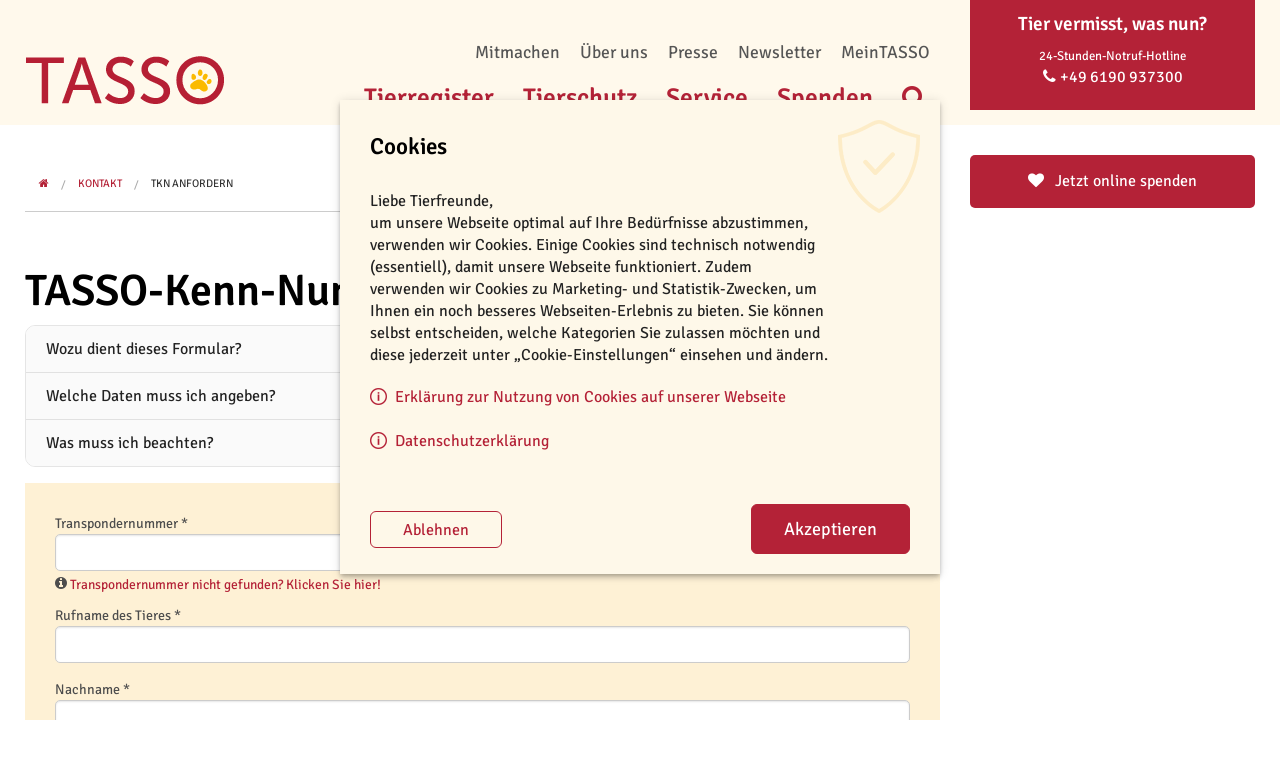

--- FILE ---
content_type: text/html; charset=utf-8
request_url: https://www.tasso.net/Kontakt/tkn-anfordern
body_size: 13818
content:
<!doctype html>
<html  lang="de" class="no-js">
<head id="head"><title>
	TKN anfordern | TASSO
</title><meta charset="UTF-8" /> 
<link href="/CMSPages/GetResource.ashx?stylesheetname=TASSOHaupt" type="text/css" rel="stylesheet"/>
<meta http-equiv="X-UA-Compatible" content="IE=edge" />
<meta name="viewport" content="width=device-width, initial-scale=1.0" />
<meta name="format-detection" content="telephone=no" />
<script src="/CMSScripts/Custom/modernizr.js"></script>
<script src="/CMSScripts/Custom/jquery.min.js"></script>
<link href="/CMSScripts/Custom/jquery-ui.min.css" rel="stylesheet"> 
<link href="/App_Themes/Default/Images/favicon.ico" type="image/x-icon" rel="shortcut icon"/>
<link href="/App_Themes/Default/Images/favicon.ico" type="image/x-icon" rel="icon"/>
</head>
<body class="LTR Chrome DEDE ContentBody" >
    
    <form method="post" action="/Kontakt/tkn-anfordern" id="form">
<div class="aspNetHidden">
<input type="hidden" name="__CMSCsrfToken" id="__CMSCsrfToken" value="n6xIhbWtssYNEj4ELEtmyVWnsjd+CXIYFZl4ke+PX5LG5qMv9TLEsSB8jEoIKRcrArGAYT19GJbAtGfkOwXsEqIp6vyFB/ZxUHOKIyoJhnk=" />
<input type="hidden" name="__EVENTTARGET" id="__EVENTTARGET" value="" />
<input type="hidden" name="__EVENTARGUMENT" id="__EVENTARGUMENT" value="" />
<input type="hidden" name="__VIEWSTATE" id="__VIEWSTATE" value="Q7/qMIObcBmw9jWnhcJdmSgb3m2UlIxtzx6l7hrXD1rwRepLVgxiLA8adNuP31JtfNDJ7NobI+EszWW/wWXILyxMmpASAXMypwI9rkiej+WqW/2T7nckRJrfxYfTmuqJSfDoLOQy1yD4g1YZc83Tec5nISQPKBTJu8wRu7sxaFO8jhVcCz/4Fi2RoS93LEVkb6QF/QFThnlIxsiAhWh7Ky/D0fC5UjBIGsZmovPIhvp4JUsM28nJ2R72SvtbT9KuOd6gNyNtHcoAnoEeym7skx1bn8h6eEJfoBguvN+ZtvIMNHRrS5akX+KYLulq/j2GA7H6KIIwvkQmjjo0v51tw1PXmW9jzvSdyWe02esRk5FLoQpVmWUt6ofwaeBXMBTCL0pHFtyjnhLknoN3GdYRSoehqFJRBaMQbw3vv/4rrcyJf+rG7Oo6uvl51iclxCzhpRjZilo/xUEbJ5JX/D2vEl5C6CJ0gd6lElWoyLlcLkrbeTwkSfinYR9sJs8YYcKyO8UVL8D+/KEkuc272BoY8TuZQRX4tYRoOb9g2/BMyOmX0JOZEyEfP4Z1lXejG9tZJivgbaomDtchEJ3tNcwgMNUEVN60q4l1AYt/IF1BIHI=" />
</div>

<script type="text/javascript">
//<![CDATA[
var theForm = document.forms['form'];
if (!theForm) {
    theForm = document.form;
}
function __doPostBack(eventTarget, eventArgument) {
    if (!theForm.onsubmit || (theForm.onsubmit() != false)) {
        theForm.__EVENTTARGET.value = eventTarget;
        theForm.__EVENTARGUMENT.value = eventArgument;
        theForm.submit();
    }
}
//]]>
</script>


<script src="/WebResource.axd?d=pynGkmcFUV13He1Qd6_TZCKLX_WARLYrzCY6ZxRaVGHSYzzv-aEGeoYVWsSFC7vYMUtZQ7sGFyeb1425N9FAJw2&amp;t=638942282805310136" type="text/javascript"></script>

<input type="hidden" name="lng" id="lng" value="de-DE" />
<script src="/CMSPages/GetResource.ashx?scriptfile=%7e%2fCMSScripts%2fWebServiceCall.js" type="text/javascript"></script>
<script type="text/javascript">
	//<![CDATA[

function PM_Postback(param) { if (window.top.HideScreenLockWarningAndSync) { window.top.HideScreenLockWarningAndSync(1080); } if(window.CMSContentManager) { CMSContentManager.allowSubmit = true; }; __doPostBack('m$am',param); }
function PM_Callback(param, callback, ctx) { if (window.top.HideScreenLockWarningAndSync) { window.top.HideScreenLockWarningAndSync(1080); }if (window.CMSContentManager) { CMSContentManager.storeContentChangedStatus(); };WebForm_DoCallback('m$am',param,callback,ctx,null,true); }
//]]>
</script>
<script src="/ScriptResource.axd?d=adh3E5cO-su6kssCIGU3RIL53ZTdZBx1vY9u2s654MBIxm3pRWxZmS3FCsuWa_K76uCvKfF5sgBV-fmtbX_ZFs7VPcSaSjle7czbwt-X4OgsW2WQRGaR6LCJ4OGv15mwtURiOz4-u4QWzUWPJRChEc24RhRT1Js9JmRwtxeFfZE1&amp;t=32e5dfca" type="text/javascript"></script>
<script src="/ScriptResource.axd?d=dF93vne5OdhkrUhtVYAlYMcm5Rq0XQqsH87pTnXQSPEv5JU01ETw7aTO1_xwDTR-LUOkcVSQ5HmsthtgQLkuyDPMQ4wtame3-XqtKKZYaLafRrWQqWFbqVmoEFlZPBFgHM8ulo3RL3IcKJ5-QK-E_u7QoyfmpBfN3OI9YEtFaT81&amp;t=32e5dfca" type="text/javascript"></script>
<script type="text/javascript">
	//<![CDATA[

var CMS = CMS || {};
CMS.Application = {
  "language": "de",
  "imagesUrl": "/CMSPages/GetResource.ashx?image=%5bImages.zip%5d%2f",
  "isDebuggingEnabled": false,
  "applicationUrl": "/",
  "isDialog": false,
  "isRTL": "false"
};

//]]>
</script>
<div class="aspNetHidden">

	<input type="hidden" name="__VIEWSTATEGENERATOR" id="__VIEWSTATEGENERATOR" value="A5343185" />
	<input type="hidden" name="__SCROLLPOSITIONX" id="__SCROLLPOSITIONX" value="0" />
	<input type="hidden" name="__SCROLLPOSITIONY" id="__SCROLLPOSITIONY" value="0" />
</div>
    <script type="text/javascript">
//<![CDATA[
Sys.WebForms.PageRequestManager._initialize('manScript', 'form', ['tctxM',''], [], [], 90, '');
//]]>
</script>

    <div id="ctxM">

</div>
    
      <div class="off-canvas-wrap" data-offcanvas>
        <div class="inner-wrap">
          <!-- Off Canvas Menu -->
          <div id="off-canvas-close"></div>
          <nav class="left-off-canvas-menu">
          </nav>
          <!-- /Off Canvas Menu -->
    
        <section id="header">
          <div class="row">
            <div class="small-4 medium-3 columns">
            <a id="logo" href="/" title="Startseite"><img src="/App_Themes/tasso/img/tasso-logo.svg" alt="TASSO Logo"></a>
            </div>
              
            <div class="small-4 columns show-for-small-only text-center">
              <a href="tel:+496190937300" class="number"><i class="fa fa-phone"></i> Notruf</a>
            </div>
            <div class="small-4 columns show-for-small-only text-right">
              <a href="#" id="mobile-menu-icon"><i class="fa fa-bars"></i></a>
            </div>

            <div class="medium-6 columns top-menues show-for-medium-up">
              <nav class="top-bar" data-topbar role="navigation" id="secondary-menu">
                <section class="top-bar-section">
                  <!-- Right Nav Section -->
                  <ul class="right">
                        <li><a href="/Mitmachen">Mitmachen</a></li>
                        <li><a href="/Ueber-uns">Über uns</a></li>
                        <li><a href="/Presse">Presse</a></li>
                        <li><a href="/Newsletter">Newsletter</a></li>

        <li id="p_lt_ctl01_MeinTASSOMenue_liLoggedOut">
            <a href="javascript:__doPostBack(&#39;p$lt$ctl01$MeinTASSOMenue$ctl02&#39;,&#39;&#39;)">MeinTASSO</a>
        </li>
    
                    </ul>
                </section>
              </nav>
              <nav class="top-bar" data-topbar role="navigation" id="primary-menu" data-options="is_hover:false">
                <section class="top-bar-section"><!-- Hauptmenü -->
<ul class="right">
  <li class="show-for-small-only">
    <a href="/">Startseite</a>
  </li>  
  <li>
    <a href="/Tierregister" data-dropdown="menu-1">Tierregister</a>
    <div id="menu-1" data-dropdown-content="" class="large f-dropdown content row">
                      <!-- Teaser im Menü -->
                      <div class="medium-4 columns">
                        
                        <div class="row mega-teaser">
                          <div class="medium-5 columns"> 
                            <a class="th" role="button" aria-label="Thumbnail" href="/Tierregister/Tier-registrieren?utm_medium=formular&utm_source=webseite&utm_campaign=thumbnail.tier.registrieren&utm_content=formular.registrierung&utm_term=ab.april.2024">
                              <img aria-hidden=true src="/tasso/media/Tierrregister/Teaserbild_Register_Registrierung_1.jpg?ext=.jpg" alt="" />
                            </a>
                          </div>
                          <div class="medium-7 columns end"> 
                            <h3><a href="/Tierregister/Tier-registrieren?utm_medium=formular&utm_source=webseite&utm_campaign=thumbnail.tier.registrieren&utm_content=formular.registrierung&utm_term=ab.april.2024">Tier registrieren</a></h3>
                            <p>
                              Geben Sie Ihrem Tier sein Leben lang den größtmöglichen Schutz: Registrieren Sie es jetzt kostenlos bei TASSO.
                            </p>
                          </div>
                        </div>
                        <div class="row mega-teaser">
                          <div class="medium-5 columns"> 
                            <a class="th" role="button" aria-label="Thumbnail" href="/Tierregister/Suchmeldungen">
                              <img aria-hidden=true src="/tasso/media/Tierrregister/Teaserbild_Register_Suchmeldungen_1.jpg?ext=.jpg" alt="" />
                            </a>
                          </div>
                          <div class="medium-7 columns end"> 
                            <h3><a href="/Tierregister/Suchmeldungen">Aktuell vermisste Tiere</a></h3>
                            <p>
                              Haben Sie ein Tier gefunden? Dann werfen Sie doch mal einen Blick in unsere TASSO-Suchmeldungen. Dort sehen Sie, welche Tiere aktuell vermisst werden.
                            </p>
                          </div>
                        </div>
                        <div class="row mega-teaser">
                          <div class="medium-5 columns"> 
                            <a class="th" role="button" aria-label="Thumbnail" href="/Tierregister/Tier-vermisst">
                              <img aria-hidden=true src="/tasso/media/Tierrregister/thumbnail-tier-gefunden-trotzdem-da.jpg?ext=.jpg" alt="" />
                            </a>
                          </div>
                          <div class="medium-7 columns end"> 
                            <h3><a href="/Tierregister/Tier-vermisst">Fund- & Vermisstenmeldungen</a></h3>
                            <p>
                              Haben Sie ein Tier gefunden oder möchten Sie Ihr Tier bei TASSO vermisst melden? Dann können Sie das schnell und einfach über unsere Online-Formulare machen.
                            </p>
                          </div>
                        </div> 
                      </div>
                      <!-- /Teaser im Menü -->
      <div class="medium-8 columns">
        <div class="medium-4 columns">
          <ul class="level-2">
            <li>
              <a href="/Tierregister/Das-TASSO-Prinzip">Das TASSO-Prinzip</a>
              <ul class="level-3">
                 <li><a href="/Tierregister/Das-TASSO-Prinzip/Rund-ums-Chippen-und-Taetowieren">Rund ums Chippen und Tätowieren</a></li>
                 <li><a href="/Tierregister/Das-TASSO-Prinzip/gps-ortungsgeraete">GPS-Tracker</a></li>
                 <li><a href="/Tierregister/Das-TASSO-Prinzip/Erfolgsgeschichten">Erfolgsgeschichten</a></li>
              </ul>
            </li>          
            <li>
              <a href="/Tierregister/Ueber-MeinTASSO">Über MeinTASSO</a>
              <ul class="level-3">
                 <li><a href="/Tierregister/Ueber-MeinTASSO/fragen-und-antworten">Fragen und Antworten</a></li>
              </ul>
            </li>          
            <li>
              <a href="/Tierregister/Tier-registrieren">Tier registrieren</a>
            </li>          
            <li>
              <a href="/Tierregister/Tier-vermisst">Tier vermisst</a>
              <ul class="level-3">
                 <li><a href="/Tierregister/Tier-vermisst/Tier-vermisst-melden">Tier vermisst melden</a></li>
                 <li><a href="/Tierregister/Tier-vermisst/Suchtipps-und-Abzocke">Suchtipps und Abzocke</a></li>
                 <li><a href="/Tierregister/Tier-vermisst/Suchplakate-bestellen">Suchplakate bestellen</a></li>
              </ul>
            </li>          
            <li>
              <a href="/Tierregister/Tier-gefunden">Tier gefunden</a>
            </li>          
            <li>
              <a href="/Tierregister/Suchmeldungen">Aktuelle Suchmeldungen</a>
            </li>          </ul></div><div class="medium-4 columns end"><ul class="level-2">
            <li>
              <a href="/Tierregister/Transponderabfrage">Transponderabfrage</a>
            </li>          
            <li>
              <a href="/Tierregister/TKN-Abfrage">TKN-Abfrage</a>
            </li>          
            <li>
              <a href="/Tierregister/Daten-aendern">Daten ändern</a>
              <ul class="level-3">
                 <li><a href="/Tierregister/Daten-aendern/Adresse-Kontaktdaten-aendern">Adresse / Kontaktdaten ändern</a></li>
                 <li><a href="/Tierregister/Daten-aendern/Name-aendern">Name ändern</a></li>
                 <li><a href="/Tierregister/Daten-aendern/Halterwechsel">Halterwechsel</a></li>
                 <li><a href="/Tierregister/Daten-aendern/Tierdaten-aendern">Tierdaten ändern</a></li>
                 <li><a href="/Tierregister/Daten-aendern/Tier-wieder-da">Tier wieder da</a></li>
                 <li><a href="/Tierregister/Daten-aendern/Tier-verstorben">Tier verstorben</a></li>
              </ul>
            </li>          
            <li>
              <a href="/Tierregister/Bestellungen">Bestellungen</a>
              <ul class="level-3">
                 <li><a href="/Tierregister/Bestellungen/Plakette-nachbestellen">Plakette nachbestellen</a></li>
                 <li><a href="/Tierregister/Bestellungen/Tierkarte-nachbestellen">Tierkarte nachbestellen</a></li>
                 <li><a href="/Tierregister/Bestellungen/Antraege-und-Material-bestellen">Anträge und Material bestellen</a></li>
              </ul>
            </li>          </ul></div><div class="medium-4 columns end"><ul class="level-2">
            <li>
              <a href="/Tierregister/Fuer-Tieraerzte-Vereine-und-mehr">Für Tierärzte, Vereine & mehr</a>
              <ul class="level-3">
                 <li><a href="/Tierregister/Fuer-Tieraerzte-Vereine-und-mehr/Fuer-Tieraerzte">Für Tierärzte</a></li>
                 <li><a href="/Tierregister/Fuer-Tieraerzte-Vereine-und-mehr/Fuer-Tierschutzvereine">Für Tierschutzvereine</a></li>
                 <li><a href="/Tierregister/Fuer-Tieraerzte-Vereine-und-mehr/Fuer-Zuechter">Für Züchter</a></li>
              </ul>
            </li>          </ul></div><div class="medium-4 columns end"><ul class="level-2">
            <li>
              <a href="/Tierregister/Fuer-Institutionen">Für Institutionen</a>
              <ul class="level-3">
                 <li><a href="/Tierregister/Fuer-Institutionen/Fuer-Staedte-und-Gemeinden">Für Städte & Gemeinden</a></li>
                 <li><a href="/Tierregister/Fuer-Institutionen/Fuer-Polizei-Feuerwehr">Für Polizei & Feuerwehr</a></li>
              </ul>
            </li>
          </ul>
        </div>
      </div>
      <a href="#" id="menu-close"><i class="fa fa-times"></i></a>
    </div>
  </li>
  <li>
    <a href="/Tierschutz" data-dropdown="menu-2">Tierschutz</a>
    <div id="menu-2" data-dropdown-content="" class="large f-dropdown content row">
                      <!-- Teaser im Menü -->
                      <div class="medium-4 columns">
                        
                        <div class="row mega-teaser">
                          <div class="medium-5 columns"> 
                            <a class="th" role="button" aria-label="Thumbnail" href="/Tierschutz/Tierschutz-Inland/streunerkatzen/fakten-katzenkastration">
                              <img aria-hidden=true src="/tasso/media/Tierschutz/thumbnail-streunerkatzen.jpg?ext=.jpg" alt="" />
                            </a>
                          </div>
                          <div class="medium-7 columns end"> 
                            <h3><a href="/Tierschutz/Tierschutz-Inland/streunerkatzen/fakten-katzenkastration">Kastration von Katzen</a></h3>
                            <p>
                              Die unkontrollierte Vermehrung freilebender Katzen führt in vielen Städten zu einem großen Katzenelend. Kastrationen helfen die Vermehrung zu stoppen. 
                            </p>
                          </div>
                        </div> 
                      </div>
                      <!-- /Teaser im Menü -->
      <div class="medium-8 columns">
        <div class="medium-4 columns">
          <ul class="level-2">
            <li>
              <a href="/Tierschutz/Tierschutz-Inland">Tierschutz Inland</a>
              <ul class="level-3">
                 <li><a href="/Tierschutz/Tierschutz-Inland/streunerkatzen">Streunerkatzen</a></li>
                 <li><a href="/Tierschutz/Tierschutz-Inland/Katzenschutzverordnung">Katzenschutzverordnung</a></li>
                 <li><a href="/Tierschutz/Tierschutz-Inland/Kastration-von-Katzen-(2)">Kastration von Katzen</a></li>
                 <li><a href="/Tierschutz/Tierschutz-Inland/illegaler-welpenhandel">Illegaler Welpenhandel</a></li>
              </ul>
            </li>          
            <li>
              <a href="/Tierschutz/Tierschutz-Ausland">Tierschutz Ausland</a>
              <ul class="level-3">
                 <li><a href="/Tierschutz/Tierschutz-Ausland/Serbien">Serbien</a></li>
                 <li><a href="/Tierschutz/Tierschutz-Ausland/Emergency-Fund">Emergency Fund</a></li>
                 <li><a href="/Tierschutz/Tierschutz-Ausland/Hunde-aus-dem-Ausland">Hunde aus dem Ausland</a></li>
                 <li><a href="/Tierschutz/Tierschutz-Ausland/Bridge-Trainingsprojekte">Bridge-Trainingsprojekte</a></li>
                 <li><a href="/Tierschutz/Tierschutz-Ausland/Rumaenien">Rumänien</a></li>
                 <li><a href="/Tierschutz/Tierschutz-Ausland/Spanien">Spanien</a></li>
              </ul>
            </li>          </ul></div><div class="medium-4 columns end"><ul class="level-2">
            <li>
              <a href="/Tierschutz/verantwortungsvolle-tierhaltung">Verantwortungsvolle Tierhaltung</a>
              <ul class="level-3">
                 <li><a href="/Tierschutz/verantwortungsvolle-tierhaltung/vor-dem-einzug-eines-tieres">Vor dem Einzug</a></li>
                 <li><a href="/Tierschutz/verantwortungsvolle-tierhaltung/leben-mit-hund">Leben mit Hund</a></li>
                 <li><a href="/Tierschutz/verantwortungsvolle-tierhaltung/leben-mit-katze">Leben mit Katze</a></li>
                 <li><a href="/Tierschutz/verantwortungsvolle-tierhaltung/leben-mit-kleintier">Leben mit Kleintier</a></li>
                 <li><a href="/Tierschutz/verantwortungsvolle-tierhaltung/mein-tier-wird-alt">Mein Tier wird alt</a></li>
              </ul>
            </li>          
            <li>
              <a href="/Tierschutz/Podcast">TASSO-Podcast</a>
            </li>          </ul></div><div class="medium-4 columns end"><ul class="level-2">
            <li>
              <a href="/Tierschutz/Aufklaerungsprojekte">Aufklärungsprojekte</a>
              <ul class="level-3">
                 <li><a href="/Tierschutz/Aufklaerungsprojekte/Silvester-mit-Haustier">Silvester mit Heimtier</a></li>
                 <li><a href="/Tierschutz/Aufklaerungsprojekte/Bueroschnauzen">Büroschnauzen</a></li>
              </ul>
            </li>          </ul></div><div class="medium-4 columns end"><ul class="level-2">
            <li>
              <a href="/Tierschutz/Aktionen">Aktionen</a>
              <ul class="level-3">
                 <li><a href="/Tierschutz/Aktionen/umfrage-tierheime-2025">Umfrage Tierheime 2025</a></li>
                 <li><a href="/Tierschutz/Aktionen/weltkatzentag-streunerkatzen-vereinszuschuss">Weltkatzentag Streunerkatzen</a></li>
              </ul>
            </li>          
            <li>
              <a href="/Tierschutz/Online-Tierheim-shelta">Online-Tierheim shelta</a>
            </li>
          </ul>
        </div>
      </div>
      <a href="#" id="menu-close"><i class="fa fa-times"></i></a>
    </div>
  </li>
  <li>
    <a href="/Service" data-dropdown="menu-3">Service</a>
    <div id="menu-3" data-dropdown-content="" class="large f-dropdown content row">
                      <!-- Teaser im Menü -->
                      <div class="medium-4 columns">
                        
                        <div class="row mega-teaser">
                          <div class="medium-5 columns"> 
                            <a class="th" role="button" aria-label="Thumbnail" href="/Service/Fragen-und-Antworten">
                              <img aria-hidden=true src="/tasso/media/Service/thumbnail_fragen-und-antworten-service.jpg?ext=.jpg" alt="" />
                            </a>
                          </div>
                          <div class="medium-7 columns end"> 
                            <h3><a href="/Service/Fragen-und-Antworten">Fragen und Antworten</a></h3>
                            <p>
                              Sie haben Fragen zu unseren TASSO-Services? In unseren FAQ-Bereich finden Sie Antworten und nützliche, weiterführende Informationen.
                            </p>
                          </div>
                        </div> 
                      </div>
                      <!-- /Teaser im Menü -->
      <div class="medium-8 columns">
        <div class="medium-4 columns">
          <ul class="level-2">
            <li>
              <a href="/Service/Gesundheit-und-Recht">Gesundheit & Recht</a>
              <ul class="level-3">
                 <li><a href="/Service/Gesundheit-und-Recht/Tier-und-Recht">Tier & Recht</a></li>
                 <li><a href="/Service/Rund-ums-Tier/Tier-und-Gesundheit">Tier & Gesundheit</a></li>
              </ul>
            </li>          
            <li>
              <a href="/Service/Tieraerzte-in-Ihrer-Naehe">Tierärzte in Ihrer Nähe</a>
            </li>          
            <li>
              <a href="/Service/Fragen-und-Antworten">Fragen und Antworten</a>
            </li>          </ul></div><div class="medium-4 columns end"><ul class="level-2">
            <li>
              <a href="/Service/Daten-andern">Daten ändern</a>
            </li>          
            <li>
              <a href="/Service/Bestellungen-und-Downloads">Bestellungen und Downloads</a>
              <ul class="level-3">
                 <li><a href="/Service/Bestellungen-und-Downloads/Tierfreunde">Für Tierhalter & Tierfreunde</a></li>
                 <li><a href="/Service/Bestellungen-und-Downloads/Ehrenamtliche-Helfer">Für ehrenamtliche Helfer</a></li>
                 <li><a href="/Service/Bestellungen-und-Downloads/Tieraerzte">Für Tierärzte</a></li>
                 <li><a href="/Service/Bestellungen-und-Downloads/Tierheime-TSO">Für Tierheime & Tierschutzorganisationen</a></li>
                 <li><a href="/Service/Bestellungen-und-Downloads/Behoerden">Für Behörden</a></li>
                 <li><a href="/Service/Bestellungen-und-Downloads/Zuechter">Für Züchter</a></li>
                 <li><a href="/Service/Bestellungen-und-Downloads/Hundeschulen">Für Hundeschulen & Vereine</a></li>
              </ul>
            </li>
          </ul>
        </div>
      </div>
      <a href="#" id="menu-close"><i class="fa fa-times"></i></a>
    </div>
  </li>
  <li>
    <a href="/Ihre-Spende" data-dropdown="menu-4">Spenden</a>
    <div id="menu-4" data-dropdown-content="" class="large f-dropdown content row">
                      <!-- Teaser im Menü -->
                      <div class="medium-4 columns">
                        
                        <div class="row mega-teaser">
                          <div class="medium-5 columns"> 
                            <a class="th" role="button" aria-label="Thumbnail" href="/Ihre-Spende/Online-spenden">
                              <img aria-hidden=true src="/tasso/media/Spenden/spendenformular-tiernotruf-winter-2022-hund-und-katze-thumbnail-TASSO.jpg?ext=.jpg" alt="" />
                            </a>
                          </div>
                          <div class="medium-7 columns end"> 
                            <h3><a href="/Ihre-Spende/Online-spenden">Jetzt spenden</a></h3>
                            <p>
                              Mit Ihrer Spende finden Tiere in Not zurück ins Glück. Für das TASSO-Spendenkonto sind folgende Empfängernamen korrekt: TASSO e.V. oder  Tasso e.V. Das Konto lautet: DE78 5105 0015 0238 0549 07
                            </p>
                          </div>
                        </div> 
                      </div>
                      <!-- /Teaser im Menü -->
      <div class="medium-8 columns">
        <div class="medium-4 columns">
          <ul class="level-2">
            <li>
              <a href="/Ihre-Spende/Online-spenden">Online spenden</a>
            </li>          
            <li>
              <a href="/Ihre-Spende/Spenden-an-TASSO">Spenden an TASSO</a>
            </li>          
            <li>
              <a href="/Ihre-Spende/Spendenmoeglichkeiten">Spendenmöglichkeiten</a>
            </li>          </ul></div><div class="medium-4 columns end"><ul class="level-2">
            <li>
              <a href="/Ihre-Spende/Spender">Spender</a>
            </li>          
            <li>
              <a href="/Ihre-Spende/Projekte">Projekte</a>
            </li>
          </ul>
        </div>
      </div>
      <a href="#" id="menu-close"><i class="fa fa-times"></i></a>
    </div>
  </li>
  <li class="search-link">
    <a href="#" data-dropdown="menu-5"><i class="fa fa-search"></i></a>   
    <div id="menu-5" data-dropdown-content="" class="large f-dropdown content row">
      <div class="medium-8 medium-push-2 columns">     
      
         <div id="search-dropdown" class="small-buffer-top">             
          <div class="row">
            <div class="medium-12 columns">
              <div class="row collapse postfix-radius">
                <div class="small-10 medium-8 columns">
                   <input class="tbCmsSuche" type="text" placeholder="Ihre Suche">
                </div>                 
                <div class="small-2 medium-4 columns">
                  <button id="btnCmsSuche" class="button postfix btnCmsSuche">Suchen</button>
                </div>
              </div>
            </div>
          </div>
        </div>
        
      </div>
    </div>
  </li>
</ul>

               </section>
              </nav>
<!-- /Hauptmenü -->
            </div>
<!-- Box -->
            <div class="medium-3 columns show-for-medium-up">
              <div id="notruf">

                <h4>Tier vermisst, was nun?</h4>
                <p>24-Stunden-Notruf-Hotline</p>
                <a href="tel:+496190937300" class="number"><i class="fa fa-phone"></i> <span class="phone">+49 6190 937300</span></a>
                
              </div>
            </div>
<!-- /Box -->
          </div>
        </section>
<!-- /Header -->

  <!-- Breadcrumb -->
        <section class="breadcrumb">
          <div class="row">
            <div class="medium-9 columns">
              <ul class="breadcrumbs small-nopadding">
                <li><a href="/"><i class="fa fa-home"></i></a></li>

                <li><a href="/Kontakt">Kontakt</a></li>
                <li class="current"><a href="/Kontakt/tkn-anfordern">TKN anfordern</a></li>
                <li class="social-share-buttons show-for-medium-up">
                  
<a href="https://www.facebook.com/Tassoev" class="button radius button-social-facebook" rel="noopener noreferrer" target="_blank"><i class="fa fa-facebook"></i><span>Teilen</span></a>
<a href="mailto:?subject=Empfohlen%3a%20TKN%20anfordern&amp;body=Jetzt%20auf%20www.tasso.net%20lesen%3a%0Dhttps%3a%2f%2fwww.tasso.net%2fKontakt%2ftkn-anfordern" class="button radius button-social-email"><i class="fa fa-envelope"></i><span>E-Mail</span></a>

                </li>
              </ul>
            </div>

            <div class="medium-3 columns">
              <p><a style="width: 100%; margin-bottom: 0;" href="/spenden?sc=hpsp002" class="primary button radius"><i class="fa fa-heart"></i> Jetzt online spenden</a></p>
            </div>
          </div>
        </section>
<!-- /Breadcrumb -->


<script type='text/javascript'>$(document.body).data('rootapi', 'https://webapi.tasso.net/');</script><script type='text/javascript'>$(document.body).data('root', 'https://www.tasso.net');</script><script type='text/javascript'>$(document.body).data('authority', 'https://identity.tasso.net');</script><script type='text/javascript' src='/CMSScripts/Custom/Tasso/Tasso.de.js?v=3'></script><script type='text/javascript'>$(document).ready(function() {InitialisiereCSSFunktionen();})</script>

<div class="row">
    <div class="medium-9 columns">

        
                <div class='row'><div class='columns buffer-half-top'><h1>TASSO-Kenn-Nummer (TKN) anfordern</h1></div></div><div class='form-faq'><div class="form-faq-item"><div class="form-faq-item-title"><div class="form-faq-item-title-text">Wozu dient dieses Formular?</div><div class="form-faq-item-title-icon"></div></div><div class="form-faq-item-answer"><div class="form-faq-item-content"><p>Mit diesem Formular können Sie die TASSO-Kenn-Nummer (TKN) Ihres Tieres anfordern, wenn Ihnen diese nicht mehr vorliegt.</p>

<p>Die TKN benötigen Sie u. a. um Ihr Tier Ihrem TASSO-Nutzerkonto zuzuordnen, um Datenänderungen vorzunehmen oder Ihr Tier vermisst zu melden etc.</p>
</div></div></div><div class="form-faq-item"><div class="form-faq-item-title"><div class="form-faq-item-title-text">Welche Daten muss ich angeben?</div><div class="form-faq-item-title-icon"></div></div><div class="form-faq-item-answer"><div class="form-faq-item-content"><p data-pm-slice="1 1 []">Damit wir Ihnen die TASSO-Kenn-Nummer Ihres Tieres per E-Mail zusenden können, benötigen Sie unbedingt die Transpondernummer Ihres Tieres.&nbsp;Die Transpondernummer finden Sie zum Beispiel&nbsp;im EU-Heimtierausweis oder Impfpass des&nbsp;Tieres.&nbsp;</p>

<p data-pm-slice="1 1 []">Außerdem müssen folgende&nbsp;Pflichtfelder* im Formular vollständig ausgefüllt werden: Transpondernummer, Rufname des Tieres, Ihr&nbsp;Nachname&nbsp;sowie Ihre E-Mail-Adresse, die Sie bei der TASSO-Registrierung angegeben haben.</p>

<p data-pm-slice="1 1 []">&nbsp;</p>
</div></div></div><div class="form-faq-item"><div class="form-faq-item-title"><div class="form-faq-item-title-text">Was muss ich beachten?</div><div class="form-faq-item-title-icon"></div></div><div class="form-faq-item-answer"><div class="form-faq-item-content"><p data-pm-slice="1 1 []">Bitte nutzen Sie dieses Formular ausschließlich, wenn Sie Ihre TASSO-Kenn-Nummer (TKN) nicht finden und Ihnen die <strong>15-stellige Transpondernummer Ihres Tieres</strong> bekannt ist.</p>

<p data-pm-slice="1 1 []">Sie sind sich nicht sicher, ob Ihr Tier bei TASSO registriert ist? Mit unserer <a href="/Tierregister/Transponderabfrage" target="_blank">Transponderabfrage</a> können Sie das überprüfen.</p>

<p>Hat Ihr Tier nur eine Tätowierung und/oder keine Kennzeichnung mit dem Transponder? Sie finden die Transpondernummer nicht? Dann nutzen Sie bitte unser Kontaktformular: <a href="https://www.tasso.net/Kontakt/Finde-meine-TKN-nicht-mehr">TKN-Anfrage</a> Sie erhalten dann eine Rückmeldung von uns.&nbsp;</p>

<hr />
<p><strong>Wann&nbsp;bekomme ich die TKN?</strong>&nbsp;Wenn Sie Ihr&nbsp;Tier neu bei TASSO registriert haben, erhalten Sie die TASSO-Kenn-Nummer mit der Registrierbestätigung sowie der TASSO-Plakette und dem TASSO-Tierausweis per Post zugeschickt.&nbsp;<strong>Der Versand der TKN kann etwa vier Wochen dauern.</strong>&nbsp;</p>

<p><strong>Wo finde ich die TKN?</strong>&nbsp;Diese finden Sie unter anderem auf der TASSO-Plakette, dem TASSO-Tierausweis sowie vielen Anschreiben von TASSO.</p>
</div></div></div></div><section class='formular'><div class='client-validierung'></div><div id="p_lt_ctl03_pgpl_p_lt_ctl00_TKN_Self_Service_panelCredentials" class="tasso-web-formular farbliche-hinterlegung formular-abstand buffer-half-bottom">
	<div class='validierungsgruppe'>

                    <div class="row">
                        <div class="columns"><label for="p_lt_ctl03_pgpl_p_lt_ctl00_TKN_Self_Service_tbTranspondernummer">Transpondernummer&nbsp;*</label><input name="p$lt$ctl03$pgpl$p$lt$ctl00$TKN_Self_Service$tbTranspondernummer" type="text" maxlength="15" id="p_lt_ctl03_pgpl_p_lt_ctl00_TKN_Self_Service_tbTranspondernummer" class=" radius val-transpondernummer no-margin-bottom" /><div class='form-info '><a class='show-info-extended' href='#'><i class='fa fa-info-circle'></i><span class='show-info-linktxt-1' style='display: inline;'>Transpondernummer nicht gefunden? Klicken Sie hier!</span><span class='show-info-linktxt-2' style='display: none;'>Info ausblenden</span></a><div class='form-info-extended' style='display: none;'>Die 15-stellige Transpondernummer finden Sie in der Regel im Heimtierausweis Ihres Tieres. Hat Ihr Tier keine Kennzeichnung oder finden Sie die Transpondernummer nicht? Dann schreiben Sie uns über unser Kontaktformular: <a href="https://www.tasso.net/Kontakt/Finde-meine-TKN-nicht-mehr">TKN-Anfrage</a></div></div></div>
                    </div>
                    <div class="row">
                        <div class="columns"><label for="p_lt_ctl03_pgpl_p_lt_ctl00_TKN_Self_Service_tbRufname">Rufname des Tieres&nbsp;*</label><input name="p$lt$ctl03$pgpl$p$lt$ctl00$TKN_Self_Service$tbRufname" type="text" maxlength="20" id="p_lt_ctl03_pgpl_p_lt_ctl00_TKN_Self_Service_tbRufname" class=" radius val-rufnamepflicht" /></div>
                    </div>
                    <div class="row">
                        <div class="columns"><label for="p_lt_ctl03_pgpl_p_lt_ctl00_TKN_Self_Service_tbNachname">Nachname&nbsp;*</label><input name="p$lt$ctl03$pgpl$p$lt$ctl00$TKN_Self_Service$tbNachname" type="text" maxlength="50" id="p_lt_ctl03_pgpl_p_lt_ctl00_TKN_Self_Service_tbNachname" class=" radius val-namepflicht no-margin-bottom" /><div class='form-info '><a class='show-info-extended' href='#'><i class='fa fa-info-circle'></i><span class='show-info-linktxt-1' style='display: inline;'>Für Vereine und Firmen</span><span class='show-info-linktxt-2' style='display: none;'>Info ausblenden</span></a><div class='form-info-extended' style='display: none;'>Zur Authentifizierung können Sie auch den Namen Ihrers Vereins oder Ihrer Firma eingeben.</div></div></div>
                    </div>
                    <div class="row">
                        <div class="columns"><label for="p_lt_ctl03_pgpl_p_lt_ctl00_TKN_Self_Service_tbEmail">E-Mail&nbsp;*</label><input name="p$lt$ctl03$pgpl$p$lt$ctl00$TKN_Self_Service$tbEmail" maxlength="50" id="p_lt_ctl03_pgpl_p_lt_ctl00_TKN_Self_Service_tbEmail" class=" radius val-emailpflicht" type="email" /></div>
                    </div>

                    <div class="row">
                        <div class="columns tasso-buttons">
                            <input type="submit" name="p$lt$ctl03$pgpl$p$lt$ctl00$TKN_Self_Service$ctl01" value="Absenden" class=" primary button radius btn-reduced-height validierungsbutton nojs-disabled" disabled="disabled" />
                            <input type="submit" name="p$lt$ctl03$pgpl$p$lt$ctl00$TKN_Self_Service$btnZurueck" value="Zurück" id="btnZurueck" class=" primary button radius btn-reduced-height" />
                        </div>
                    </div>

                    <div class="row "><div class="columns"><div id="p_lt_ctl03_pgpl_p_lt_ctl00_TKN_Self_Service_ctl02_pAnzeige">
		
    <div class="form-info"><i class="fa fa-info-circle"></i>Hier gelangen Sie zu unserer <a href="/Datenschutz" target="_blank">Datenschutzerklärung</a>.</div>

	</div></div></div>

                    <div class="row "><div class="columns"><div class="buffer-half-top hidden">
		
    <div class="form-info">
        <i class="fa fa-info-circle icon-small warn" style="" aria-hidden="true"></i>
        Wir bestätigen Ihnen diesen Vorgang per E-Mail.
    </div>

	</div></div></div>


                </div>
</div><div class='row'><div class='columns'><div class='form-info nopadding-left'><label class='small-nowrap'>Die mit * gekennzeichneten Felder sind Pflichtfelder.</label></div></div></div><div class='client-validierung'></div></section><div class='row'><div class='columns '><p><strong>Wann&nbsp;bekomme ich die TKN?</strong>&nbsp;Wenn Sie Ihr&nbsp;Tier neu bei TASSO registriert haben, erhalten Sie die TASSO-Kenn-Nummer mit der Registrierbestätigung sowie der TASSO-Plakette für Hunde und der&nbsp;TASSO-Tierkarte&nbsp;per Post zugeschickt.&nbsp;<strong>Der Versand der TKN kann etwa vier Wochen dauern.</strong>&nbsp;</p>

<p><strong>Wo finde ich die TKN?</strong>&nbsp;Diese finden Sie unter anderem auf der TASSO-Plakette, der&nbsp;TASSO-Tierkarte&nbsp;sowie vielen Anschreiben von TASSO.</p>
</div></div>
            
    </div>
</div>




<!-- START Footer & Social -->
      <section class="feature feature-secondary medium-nopadding-left medium-nopadding-right" data-equalizer>
        <div class="row">
          <div class="columns medium-4 feature-fb" data-equalizer-watch>
            <div class="columns medium-12 text-center">
              <h3>758.548 „Gefällt mir“-Angaben</h3>
              <p>Danke für die vielen Likes!</p>
              <a href="https://www.facebook.com/Tassoev" target="_blank" rel="noopener noreferrer"><img class="fb-logo" src="/App_Themes/tasso/img/fb-logo.png" alt=""></a>
            </div>
          </div>
          <div class="columns medium-4 feature-youtube" data-equalizer-watch>
            <div class="columns medium-12 text-center">
              <h3>TASSO-Videos</h3>
              <p>Alles zu den Aufgaben von TASSO in Bildern</p>
              <a href="https://www.youtube.com/user/tassoTV#g/a" target="_blank" rel="noopener noreferrer"><img class="youtube-logo" src="/App_Themes/tasso/img/YouTube-logo-full_color2.png" alt=""></a>
            </div>
          </div>
          <div class="columns medium-4 feature-nl" data-equalizer-watch>
            <div class="columns medium-12 text-center medium-nopadding">
              <h3>Newsletter</h3>
              <p>Bleiben Sie immer auf dem Laufenden!</p>

                <div class="row">
                  <div class="medium-12 columns">
                    <div class="row collapse postfix-radius">
                      <div class="small-8 columns">
                        <input id="tbCmsNewsletter" type="text" placeholder="Ihre E-Mail-Adresse">
                      </div>
                      <div class="small-4 columns">
                        <button id="btnCmsNewsletter" class="button postfix">Jetzt anmelden</button>
                        <script type="text/javascript">
                            $(document).ready(function () {
                                $('#btnCmsNewsletter').on('click', function (event) {
                                    var q = $('#tbCmsNewsletter').val();
                                    if (q!="")
                                    {
                                      q = q.substr(0, 100);
                                      q = encodeURIComponent(q);
                                      if (q.length > 0) {
                                          window.location.href = "/Newsletter/Abo?email=" + q;
                                          event.preventDefault();
                                      }
                                    }
                                });
                            });
                        </script>                       
                      </div>
                    </div>
                  </div>
                </div>

            </div>
          </div>
        </div>
      </section>

      <section id="footer">
        <div class="row" data-equalizer>
          <div class="columns medium-4 footer-address-column show-for-medium-up" data-equalizer-watch>
            <div class="columns medium-12 text-right">
              <h3 class="footer-claim">TASSO. Tierisch engagiert!</h3>
            </div>
          </div>
          <div class="columns medium-4 footer-menu-column" data-equalizer-watch>
            <div class="columns medium-5">
              <ul class="footer-menu-1">
                <li><a href="/Kontakt">Kontakt</a></li>
                <li><a href="/Ueber-uns/Arbeiten-bei-TASSO">Jobs</a></li>
                <!-- <li><a href="/Sitemap">Sitemap</a></li> -->
              </ul>
            </div>
            <div class="columns medium-7">
              <ul class="footer-menu-1">
                <li><a href="/Datenschutz">Datenschutz</a></li>
                <li><a href="/Cookies">Cookies</a></li>
                <li><a href="/Impressum">Impressum</a></li>
              </ul>
            </div>
          </div>
          <div class="columns medium-4" data-equalizer-watch>
            <div class="columns medium-12">
              <nav class="top-bar" data-topbar role="navigation" id="footer-menu">
                <section class="top-bar-section">
                  <!-- Right Nav Section -->
                  <div id="tracking">
                    <ul class="text-right small-text-center">
                      <!-- <li class="small-2 columns small-nopadding medium-nopadding large-nopadding"><a href="https://www.facebook.com/Tassoev?v=app_197936773558886" rel="nofollow"><i class="fa fa-facebook"></i></a></li>
                      <li class="small-2 columns small-nopadding medium-nopadding large-nopadding"><a href="https://www.youtube.com/user/tassoTV#g/a" rel="nofollow"><i class="fa fa-youtube"></i></a></li> -->                      
                    </ul>
                  </div>
                  <script type="text/javascript">
                    if (gaDisabled()) {
                        document.getElementById('tracking').style.visibility='hidden';
                    }
                  </script>                  
                  <br>
                  
                </section>
              </nav>
            </div>
          </div>
          <div class="columns footer-address-column show-for-small-only" data-equalizer-watch>
            <div class="columns medium-12 text-right">
              <h3 class="footer-claim">TASSO. Tierisch engagiert!</h3>
            </div>
          </div>
        </div>
      </section>

      <section id="footer-spenden">
        <div class="row last-row">
          <div class="columns small-4 text-right">
            <div class="columns medium-12 small-nopadding small-text-center">
              <p>
                <a href="/spenden?sc=hpsp003"><i class="key-icon fa fa-heart"></i> Jetzt <span class="show-for-medium-up">online</span> spenden</a>
              </p>
            </div>
          </div>
            <div class="columns small-8 text-left" id="spenden-konto-footer">
              <div class="columns medium-12 small-nopadding">
                <p>
                  <span class="show-for-medium-up">
                    <strong>Spendenkonto:</strong>
                  </span>
                  <span>
                    IBAN DE78 5105 0015 0238 0549 07
                  </span>
                  <span>
                    SWIFT-BIC NASSDE55XXX
                  </span>
                </p>
              </div>
            </div>
        </div>
      </section>

      <a href="#" id="scroll-to-top"><i class="fa fa-chevron-up"></i></a>
<!-- ENDE Footer & Social -->
          </div>
        </div>

<div class="CookieConsent">
    <span id="p_lt_ctl07_CookieConsent_lblText" class="ConsentText"><h3>Cookies</h3>
Liebe Tierfreunde,<br>
um unsere Webseite optimal auf Ihre Bedürfnisse abzustimmen, verwenden wir Cookies. Einige Cookies sind technisch notwendig (essentiell), damit unsere Webseite funktioniert. Zudem verwenden wir Cookies zu Marketing- und Statistik-Zwecken, um Ihnen ein noch besseres Webseiten-Erlebnis zu bieten. Sie können selbst entscheiden, welche Kategorien Sie zulassen möchten und diese jederzeit unter „Cookie-Einstellungen“ einsehen und ändern.
<a href="/Cookies">Erklärung zur Nutzung von Cookies auf unserer Webseite</a>
<a href="/Datenschutz">Datenschutzerklärung</a>
</span>
    <div id="p_lt_ctl07_CookieConsent_pnlTrackingConsent" class="TrackingConsent">
	
        <div class="ShortText">
            
        </div>
        
    
</div>
    <span class="ConsentButtons">
        
        <input type="submit" name="p$lt$ctl07$CookieConsent$btnAllowSpecific" value="Ablehnen" id="p_lt_ctl07_CookieConsent_btnAllowSpecific" class="ConsentButton btn btn-default" />
        <input type="submit" name="p$lt$ctl07$CookieConsent$btnAllowAll" value="Akzeptieren" id="p_lt_ctl07_CookieConsent_btnAllowAll" class="ConsentButton btn btn-default" />
    </span>
</div>

<noscript>
    <div class="jsoff-banner-wrapper">
        <div class="jsoff-banner">
            <p><i class="fa fa-exclamation-circle"></i> JavaScript ist nicht aktiviert. Bitte aktivieren Sie JavaScript
                in Ihrem Browser, um unsere Seiten vollständig nutzen zu können!</p>
        </div>
    </div>
</noscript>
<script src="/CMSPages/GetResource.ashx?scriptfile=%7e%2fCMSScripts%2fCustom%2ffoundation_tasso.min.js"></script>
<script src="/CMSScripts/Custom/photoswipe/photoswipe.min.js"></script>
<script src="/CMSScripts/Custom/photoswipe/photoswipe-ui-default.min.js"></script>
<script src="/CMSScripts/Custom/app.js"></script>
<script type="text/javascript">
    $(document).ready(function () {
        $('.btnCmsSuche').on('click', function (event) {
            event.preventDefault();
            event.stopPropagation();
            var q = $(this).closest('.row').find('.tbCmsSuche').val();
            q = q.substr(0, 100);
            q = encodeURIComponent(q);
            if (q.length > 0) {
                window.location.href = "/Suche?searchmode=allwords&searchtext=" + q;
            }
        });
    });
</script>

    
    

<script type="text/javascript">
	//<![CDATA[
WebServiceCall('/cmsapi/webanalytics', 'LogHit', '{"NodeAliasPath":"/Kontakt/tkn-anfordern","DocumentCultureCode":"de-DE","UrlReferrer":""}')
//]]>
</script>
<script type="text/javascript">
//<![CDATA[

var callBackFrameUrl='/WebResource.axd?d=beToSAE3vdsL1QUQUxjWdWcFutS2xFEVZY02tH901xZCOiqqceP3OQiYyULuE3zSIpyjyVW7wVL8tjnqYMtjBA2&t=638942282805310136';
WebForm_InitCallback();
theForm.oldSubmit = theForm.submit;
theForm.submit = WebForm_SaveScrollPositionSubmit;

theForm.oldOnSubmit = theForm.onsubmit;
theForm.onsubmit = WebForm_SaveScrollPositionOnSubmit;
//]]>
</script>
</form>
</body>
</html>


--- FILE ---
content_type: text/css; charset=utf-8
request_url: https://www.tasso.net/CMSPages/GetResource.ashx?stylesheetname=TASSOHaupt
body_size: 42400
content:
@font-face{font-family:'Signika Negative';font-style:normal;font-weight:400;font-display:swap;src:url('/fonts/signika-negative-v18-latin-ext_latin-regular.eot');src:local(''),url('/fonts/signika-negative-v18-latin-ext_latin-regular.eot?#iefix') format('embedded-opentype'),url('/fonts/signika-negative-v18-latin-ext_latin-regular.woff2') format('woff2'),url('/fonts/signika-negative-v18-latin-ext_latin-regular.woff') format('woff'),url('/fonts/signika-negative-v18-latin-ext_latin-regular.ttf') format('truetype'),url('/fonts/signika-negative-v18-latin-ext_latin-regular.svg#SignikaNegative') format('svg')}@font-face{font-family:'Signika Negative';font-style:normal;font-weight:600;font-display:swap;src:url('/fonts/signika-negative-v18-latin-ext_latin-600.eot');src:local(''),url('/fonts/signika-negative-v18-latin-ext_latin-600.eot?#iefix') format('embedded-opentype'),url('/fonts/signika-negative-v18-latin-ext_latin-600.woff2') format('woff2'),url('/fonts/signika-negative-v18-latin-ext_latin-600.woff') format('woff'),url('/fonts/signika-negative-v18-latin-ext_latin-600.ttf') format('truetype'),url('/fonts/signika-negative-v18-latin-ext_latin-600.svg#SignikaNegative') format('svg')}
/*!
 *  Font Awesome 4.5.0 by @davegandy - http://fontawesome.io - @fontawesome
 *  License - http://fontawesome.io/license (Font: SIL OFL 1.1, CSS: MIT License)
 */
@font-face{font-family:'FontAwesome';src:url('/CMSScripts/Custom/font-awesome-4.5.0/fonts/fontawesome-webfont.eot?v=4.5.0');src:url('/CMSScripts/Custom/font-awesome-4.5.0/fonts/fontawesome-webfont.eot?#iefix&v=4.5.0') format('embedded-opentype'),url('/CMSScripts/Custom/font-awesome-4.5.0/fonts/fontawesome-webfont.woff2?v=4.5.0') format('woff2'),url('/CMSScripts/Custom/font-awesome-4.5.0/fonts/fontawesome-webfont.woff?v=4.5.0') format('woff'),url('/CMSScripts/Custom/font-awesome-4.5.0/fonts/fontawesome-webfont.ttf?v=4.5.0') format('truetype'),url('/CMSScripts/Custom/font-awesome-4.5.0/fonts/fontawesome-webfont.svg?v=4.5.0#fontawesomeregular') format('svg');font-weight:normal;font-style:normal}.fa{display:inline-block;font:normal normal normal 14px/1 FontAwesome;font-size:inherit;text-rendering:auto;-webkit-font-smoothing:antialiased;-moz-osx-font-smoothing:grayscale}.fa-lg{font-size:1.33333333em;line-height:.75em;vertical-align:-15%}.fa-2x{font-size:2em}.fa-3x{font-size:3em}.fa-4x{font-size:4em}.fa-5x{font-size:5em}.fa-fw{width:1.28571429em;text-align:center}.fa-ul{padding-left:0;margin-left:2.14285714em;list-style-type:none}.fa-ul>li{position:relative}.fa-li{position:absolute;left:-2.14285714em;width:2.14285714em;top:.14285714em;text-align:center}.fa-li.fa-lg{left:-1.85714286em}.fa-border{padding:.2em .25em .15em;border:solid .08em #eee;border-radius:.1em}.fa-pull-left{float:left}.fa-pull-right{float:right}.fa.fa-pull-left{margin-right:.3em}.fa.fa-pull-right{margin-left:.3em}.pull-right{float:right}.pull-left{float:left}.fa.pull-left{margin-right:.3em}.fa.pull-right{margin-left:.3em}.fa-spin{-webkit-animation:fa-spin 2s infinite linear;animation:fa-spin 2s infinite linear}.fa-pulse{-webkit-animation:fa-spin 1s infinite steps(8);animation:fa-spin 1s infinite steps(8)}@-webkit-keyframes fa-spin{0%{-webkit-transform:rotate(0deg);transform:rotate(0deg)}100%{-webkit-transform:rotate(359deg);transform:rotate(359deg)}}@keyframes fa-spin{0%{-webkit-transform:rotate(0deg);transform:rotate(0deg)}100%{-webkit-transform:rotate(359deg);transform:rotate(359deg)}}.fa-rotate-90{filter:progid:DXImageTransform.Microsoft.BasicImage(rotation=1);-webkit-transform:rotate(90deg);-ms-transform:rotate(90deg);transform:rotate(90deg)}.fa-rotate-180{filter:progid:DXImageTransform.Microsoft.BasicImage(rotation=2);-webkit-transform:rotate(180deg);-ms-transform:rotate(180deg);transform:rotate(180deg)}.fa-rotate-270{filter:progid:DXImageTransform.Microsoft.BasicImage(rotation=3);-webkit-transform:rotate(270deg);-ms-transform:rotate(270deg);transform:rotate(270deg)}.fa-flip-horizontal{filter:progid:DXImageTransform.Microsoft.BasicImage(rotation=0,mirror=1);-webkit-transform:scale(-1,1);-ms-transform:scale(-1,1);transform:scale(-1,1)}.fa-flip-vertical{filter:progid:DXImageTransform.Microsoft.BasicImage(rotation=2,mirror=1);-webkit-transform:scale(1,-1);-ms-transform:scale(1,-1);transform:scale(1,-1)}:root .fa-rotate-90,:root .fa-rotate-180,:root .fa-rotate-270,:root .fa-flip-horizontal,:root .fa-flip-vertical{filter:none}.fa-stack{position:relative;display:inline-block;width:2em;height:2em;line-height:2em;vertical-align:middle}.fa-stack-1x,.fa-stack-2x{position:absolute;left:0;width:100%;text-align:center}.fa-stack-1x{line-height:inherit}.fa-stack-2x{font-size:2em}.fa-inverse{color:#fff}.fa-glass:before{content:""}.fa-music:before{content:""}.fa-search:before{content:""}.fa-envelope-o:before{content:""}.fa-heart:before{content:""}.fa-star:before{content:""}.fa-star-o:before{content:""}.fa-user:before{content:""}.fa-film:before{content:""}.fa-th-large:before{content:""}.fa-th:before{content:""}.fa-th-list:before{content:""}.fa-check:before{content:""}.fa-remove:before,.fa-close:before,.fa-times:before{content:""}.fa-search-plus:before{content:""}.fa-search-minus:before{content:""}.fa-power-off:before{content:""}.fa-signal:before{content:""}.fa-gear:before,.fa-cog:before{content:""}.fa-trash-o:before{content:""}.fa-home:before{content:""}.fa-file-o:before{content:""}.fa-clock-o:before{content:""}.fa-road:before{content:""}.fa-download:before{content:""}.fa-arrow-circle-o-down:before{content:""}.fa-arrow-circle-o-up:before{content:""}.fa-inbox:before{content:""}.fa-play-circle-o:before{content:""}.fa-rotate-right:before,.fa-repeat:before{content:""}.fa-refresh:before{content:""}.fa-list-alt:before{content:""}.fa-lock:before{content:""}.fa-flag:before{content:""}.fa-headphones:before{content:""}.fa-volume-off:before{content:""}.fa-volume-down:before{content:""}.fa-volume-up:before{content:""}.fa-qrcode:before{content:""}.fa-barcode:before{content:""}.fa-tag:before{content:""}.fa-tags:before{content:""}.fa-book:before{content:""}.fa-bookmark:before{content:""}.fa-print:before{content:""}.fa-camera:before{content:""}.fa-font:before{content:""}.fa-bold:before{content:""}.fa-italic:before{content:""}.fa-text-height:before{content:""}.fa-text-width:before{content:""}.fa-align-left:before{content:""}.fa-align-center:before{content:""}.fa-align-right:before{content:""}.fa-align-justify:before{content:""}.fa-list:before{content:""}.fa-dedent:before,.fa-outdent:before{content:""}.fa-indent:before{content:""}.fa-video-camera:before{content:""}.fa-photo:before,.fa-image:before,.fa-picture-o:before{content:""}.fa-pencil:before{content:""}.fa-map-marker:before{content:""}.fa-adjust:before{content:""}.fa-tint:before{content:""}.fa-edit:before,.fa-pencil-square-o:before{content:""}.fa-share-square-o:before{content:""}.fa-check-square-o:before{content:""}.fa-arrows:before{content:""}.fa-step-backward:before{content:""}.fa-fast-backward:before{content:""}.fa-backward:before{content:""}.fa-play:before{content:""}.fa-pause:before{content:""}.fa-stop:before{content:""}.fa-forward:before{content:""}.fa-fast-forward:before{content:""}.fa-step-forward:before{content:""}.fa-eject:before{content:""}.fa-chevron-left:before{content:""}.fa-chevron-right:before{content:""}.fa-plus-circle:before{content:""}.fa-minus-circle:before{content:""}.fa-times-circle:before{content:""}.fa-check-circle:before{content:""}.fa-question-circle:before{content:""}.fa-info-circle:before{content:""}.fa-crosshairs:before{content:""}.fa-times-circle-o:before{content:""}.fa-check-circle-o:before{content:""}.fa-ban:before{content:""}.fa-arrow-left:before{content:""}.fa-arrow-right:before{content:""}.fa-arrow-up:before{content:""}.fa-arrow-down:before{content:""}.fa-mail-forward:before,.fa-share:before{content:""}.fa-expand:before{content:""}.fa-compress:before{content:""}.fa-plus:before{content:""}.fa-minus:before{content:""}.fa-asterisk:before{content:""}.fa-exclamation-circle:before{content:""}.fa-gift:before{content:""}.fa-leaf:before{content:""}.fa-fire:before{content:""}.fa-eye:before{content:""}.fa-eye-slash:before{content:""}.fa-warning:before,.fa-exclamation-triangle:before{content:""}.fa-plane:before{content:""}.fa-calendar:before{content:""}.fa-random:before{content:""}.fa-comment:before{content:""}.fa-magnet:before{content:""}.fa-chevron-up:before{content:""}.fa-chevron-down:before{content:""}.fa-retweet:before{content:""}.fa-shopping-cart:before{content:""}.fa-folder:before{content:""}.fa-folder-open:before{content:""}.fa-arrows-v:before{content:""}.fa-arrows-h:before{content:""}.fa-bar-chart-o:before,.fa-bar-chart:before{content:""}.fa-twitter-square:before{content:""}.fa-facebook-square:before{content:""}.fa-camera-retro:before{content:""}.fa-key:before{content:""}.fa-gears:before,.fa-cogs:before{content:""}.fa-comments:before{content:""}.fa-thumbs-o-up:before{content:""}.fa-thumbs-o-down:before{content:""}.fa-star-half:before{content:""}.fa-heart-o:before{content:""}.fa-sign-out:before{content:""}.fa-linkedin-square:before{content:""}.fa-thumb-tack:before{content:""}.fa-external-link:before{content:""}.fa-sign-in:before{content:""}.fa-trophy:before{content:""}.fa-github-square:before{content:""}.fa-upload:before{content:""}.fa-lemon-o:before{content:""}.fa-phone:before{content:""}.fa-square-o:before{content:""}.fa-bookmark-o:before{content:""}.fa-phone-square:before{content:""}.fa-twitter:before{content:""}.fa-facebook-f:before,.fa-facebook:before{content:""}.fa-github:before{content:""}.fa-unlock:before{content:""}.fa-credit-card:before{content:""}.fa-feed:before,.fa-rss:before{content:""}.fa-hdd-o:before{content:""}.fa-bullhorn:before{content:""}.fa-bell:before{content:""}.fa-certificate:before{content:""}.fa-hand-o-right:before{content:""}.fa-hand-o-left:before{content:""}.fa-hand-o-up:before{content:""}.fa-hand-o-down:before{content:""}.fa-arrow-circle-left:before{content:""}.fa-arrow-circle-right:before{content:""}.fa-arrow-circle-up:before{content:""}.fa-arrow-circle-down:before{content:""}.fa-globe:before{content:""}.fa-wrench:before{content:""}.fa-tasks:before{content:""}.fa-filter:before{content:""}.fa-briefcase:before{content:""}.fa-arrows-alt:before{content:""}.fa-group:before,.fa-users:before{content:""}.fa-chain:before,.fa-link:before{content:""}.fa-cloud:before{content:""}.fa-flask:before{content:""}.fa-cut:before,.fa-scissors:before{content:""}.fa-copy:before,.fa-files-o:before{content:""}.fa-paperclip:before{content:""}.fa-save:before,.fa-floppy-o:before{content:""}.fa-square:before{content:""}.fa-navicon:before,.fa-reorder:before,.fa-bars:before{content:""}.fa-list-ul:before{content:""}.fa-list-ol:before{content:""}.fa-strikethrough:before{content:""}.fa-underline:before{content:""}.fa-table:before{content:""}.fa-magic:before{content:""}.fa-truck:before{content:""}.fa-pinterest:before{content:""}.fa-pinterest-square:before{content:""}.fa-google-plus-square:before{content:""}.fa-google-plus:before{content:""}.fa-money:before{content:""}.fa-caret-down:before{content:""}.fa-caret-up:before{content:""}.fa-caret-left:before{content:""}.fa-caret-right:before{content:""}.fa-columns:before{content:""}.fa-unsorted:before,.fa-sort:before{content:""}.fa-sort-down:before,.fa-sort-desc:before{content:""}.fa-sort-up:before,.fa-sort-asc:before{content:""}.fa-envelope:before{content:""}.fa-linkedin:before{content:""}.fa-rotate-left:before,.fa-undo:before{content:""}.fa-legal:before,.fa-gavel:before{content:""}.fa-dashboard:before,.fa-tachometer:before{content:""}.fa-comment-o:before{content:""}.fa-comments-o:before{content:""}.fa-flash:before,.fa-bolt:before{content:""}.fa-sitemap:before{content:""}.fa-umbrella:before{content:""}.fa-paste:before,.fa-clipboard:before{content:""}.fa-lightbulb-o:before{content:""}.fa-exchange:before{content:""}.fa-cloud-download:before{content:""}.fa-cloud-upload:before{content:""}.fa-user-md:before{content:""}.fa-stethoscope:before{content:""}.fa-suitcase:before{content:""}.fa-bell-o:before{content:""}.fa-coffee:before{content:""}.fa-cutlery:before{content:""}.fa-file-text-o:before{content:""}.fa-building-o:before{content:""}.fa-hospital-o:before{content:""}.fa-ambulance:before{content:""}.fa-medkit:before{content:""}.fa-fighter-jet:before{content:""}.fa-beer:before{content:""}.fa-h-square:before{content:""}.fa-plus-square:before{content:""}.fa-angle-double-left:before{content:""}.fa-angle-double-right:before{content:""}.fa-angle-double-up:before{content:""}.fa-angle-double-down:before{content:""}.fa-angle-left:before{content:""}.fa-angle-right:before{content:""}.fa-angle-up:before{content:""}.fa-angle-down:before{content:""}.fa-desktop:before{content:""}.fa-laptop:before{content:""}.fa-tablet:before{content:""}.fa-mobile-phone:before,.fa-mobile:before{content:""}.fa-circle-o:before{content:""}.fa-quote-left:before{content:""}.fa-quote-right:before{content:""}.fa-spinner:before{content:""}.fa-circle:before{content:""}.fa-mail-reply:before,.fa-reply:before{content:""}.fa-github-alt:before{content:""}.fa-folder-o:before{content:""}.fa-folder-open-o:before{content:""}.fa-smile-o:before{content:""}.fa-frown-o:before{content:""}.fa-meh-o:before{content:""}.fa-gamepad:before{content:""}.fa-keyboard-o:before{content:""}.fa-flag-o:before{content:""}.fa-flag-checkered:before{content:""}.fa-terminal:before{content:""}.fa-code:before{content:""}.fa-mail-reply-all:before,.fa-reply-all:before{content:""}.fa-star-half-empty:before,.fa-star-half-full:before,.fa-star-half-o:before{content:""}.fa-location-arrow:before{content:""}.fa-crop:before{content:""}.fa-code-fork:before{content:""}.fa-unlink:before,.fa-chain-broken:before{content:""}.fa-question:before{content:""}.fa-info:before{content:""}.fa-exclamation:before{content:""}.fa-superscript:before{content:""}.fa-subscript:before{content:""}.fa-eraser:before{content:""}.fa-puzzle-piece:before{content:""}.fa-microphone:before{content:""}.fa-microphone-slash:before{content:""}.fa-shield:before{content:""}.fa-calendar-o:before{content:""}.fa-fire-extinguisher:before{content:""}.fa-rocket:before{content:""}.fa-maxcdn:before{content:""}.fa-chevron-circle-left:before{content:""}.fa-chevron-circle-right:before{content:""}.fa-chevron-circle-up:before{content:""}.fa-chevron-circle-down:before{content:""}.fa-html5:before{content:""}.fa-css3:before{content:""}.fa-anchor:before{content:""}.fa-unlock-alt:before{content:""}.fa-bullseye:before{content:""}.fa-ellipsis-h:before{content:""}.fa-ellipsis-v:before{content:""}.fa-rss-square:before{content:""}.fa-play-circle:before{content:""}.fa-ticket:before{content:""}.fa-minus-square:before{content:""}.fa-minus-square-o:before{content:""}.fa-level-up:before{content:""}.fa-level-down:before{content:""}.fa-check-square:before{content:""}.fa-pencil-square:before{content:""}.fa-external-link-square:before{content:""}.fa-share-square:before{content:""}.fa-compass:before{content:""}.fa-toggle-down:before,.fa-caret-square-o-down:before{content:""}.fa-toggle-up:before,.fa-caret-square-o-up:before{content:""}.fa-toggle-right:before,.fa-caret-square-o-right:before{content:""}.fa-euro:before,.fa-eur:before{content:""}.fa-gbp:before{content:""}.fa-dollar:before,.fa-usd:before{content:""}.fa-rupee:before,.fa-inr:before{content:""}.fa-cny:before,.fa-rmb:before,.fa-yen:before,.fa-jpy:before{content:""}.fa-ruble:before,.fa-rouble:before,.fa-rub:before{content:""}.fa-won:before,.fa-krw:before{content:""}.fa-bitcoin:before,.fa-btc:before{content:""}.fa-file:before{content:""}.fa-file-text:before{content:""}.fa-sort-alpha-asc:before{content:""}.fa-sort-alpha-desc:before{content:""}.fa-sort-amount-asc:before{content:""}.fa-sort-amount-desc:before{content:""}.fa-sort-numeric-asc:before{content:""}.fa-sort-numeric-desc:before{content:""}.fa-thumbs-up:before{content:""}.fa-thumbs-down:before{content:""}.fa-youtube-square:before{content:""}.fa-youtube:before{content:""}.fa-xing:before{content:""}.fa-xing-square:before{content:""}.fa-youtube-play:before{content:""}.fa-dropbox:before{content:""}.fa-stack-overflow:before{content:""}.fa-instagram:before{content:""}.fa-flickr:before{content:""}.fa-adn:before{content:""}.fa-bitbucket:before{content:""}.fa-bitbucket-square:before{content:""}.fa-tumblr:before{content:""}.fa-tumblr-square:before{content:""}.fa-long-arrow-down:before{content:""}.fa-long-arrow-up:before{content:""}.fa-long-arrow-left:before{content:""}.fa-long-arrow-right:before{content:""}.fa-apple:before{content:""}.fa-windows:before{content:""}.fa-android:before{content:""}.fa-linux:before{content:""}.fa-dribbble:before{content:""}.fa-skype:before{content:""}.fa-foursquare:before{content:""}.fa-trello:before{content:""}.fa-female:before{content:""}.fa-male:before{content:""}.fa-gittip:before,.fa-gratipay:before{content:""}.fa-sun-o:before{content:""}.fa-moon-o:before{content:""}.fa-archive:before{content:""}.fa-bug:before{content:""}.fa-vk:before{content:""}.fa-weibo:before{content:""}.fa-renren:before{content:""}.fa-pagelines:before{content:""}.fa-stack-exchange:before{content:""}.fa-arrow-circle-o-right:before{content:""}.fa-arrow-circle-o-left:before{content:""}.fa-toggle-left:before,.fa-caret-square-o-left:before{content:""}.fa-dot-circle-o:before{content:""}.fa-wheelchair:before{content:""}.fa-vimeo-square:before{content:""}.fa-turkish-lira:before,.fa-try:before{content:""}.fa-plus-square-o:before{content:""}.fa-space-shuttle:before{content:""}.fa-slack:before{content:""}.fa-envelope-square:before{content:""}.fa-wordpress:before{content:""}.fa-openid:before{content:""}.fa-institution:before,.fa-bank:before,.fa-university:before{content:""}.fa-mortar-board:before,.fa-graduation-cap:before{content:""}.fa-yahoo:before{content:""}.fa-google:before{content:""}.fa-reddit:before{content:""}.fa-reddit-square:before{content:""}.fa-stumbleupon-circle:before{content:""}.fa-stumbleupon:before{content:""}.fa-delicious:before{content:""}.fa-digg:before{content:""}.fa-pied-piper:before{content:""}.fa-pied-piper-alt:before{content:""}.fa-drupal:before{content:""}.fa-joomla:before{content:""}.fa-language:before{content:""}.fa-fax:before{content:""}.fa-building:before{content:""}.fa-child:before{content:""}.fa-paw:before{content:""}.fa-spoon:before{content:""}.fa-cube:before{content:""}.fa-cubes:before{content:""}.fa-behance:before{content:""}.fa-behance-square:before{content:""}.fa-steam:before{content:""}.fa-steam-square:before{content:""}.fa-recycle:before{content:""}.fa-automobile:before,.fa-car:before{content:""}.fa-cab:before,.fa-taxi:before{content:""}.fa-tree:before{content:""}.fa-spotify:before{content:""}.fa-deviantart:before{content:""}.fa-soundcloud:before{content:""}.fa-database:before{content:""}.fa-file-pdf-o:before{content:""}.fa-file-word-o:before{content:""}.fa-file-excel-o:before{content:""}.fa-file-powerpoint-o:before{content:""}.fa-file-photo-o:before,.fa-file-picture-o:before,.fa-file-image-o:before{content:""}.fa-file-zip-o:before,.fa-file-archive-o:before{content:""}.fa-file-sound-o:before,.fa-file-audio-o:before{content:""}.fa-file-movie-o:before,.fa-file-video-o:before{content:""}.fa-file-code-o:before{content:""}.fa-vine:before{content:""}.fa-codepen:before{content:""}.fa-jsfiddle:before{content:""}.fa-life-bouy:before,.fa-life-buoy:before,.fa-life-saver:before,.fa-support:before,.fa-life-ring:before{content:""}.fa-circle-o-notch:before{content:""}.fa-ra:before,.fa-rebel:before{content:""}.fa-ge:before,.fa-empire:before{content:""}.fa-git-square:before{content:""}.fa-git:before{content:""}.fa-y-combinator-square:before,.fa-yc-square:before,.fa-hacker-news:before{content:""}.fa-tencent-weibo:before{content:""}.fa-qq:before{content:""}.fa-wechat:before,.fa-weixin:before{content:""}.fa-send:before,.fa-paper-plane:before{content:""}.fa-send-o:before,.fa-paper-plane-o:before{content:""}.fa-history:before{content:""}.fa-circle-thin:before{content:""}.fa-header:before{content:""}.fa-paragraph:before{content:""}.fa-sliders:before{content:""}.fa-share-alt:before{content:""}.fa-share-alt-square:before{content:""}.fa-bomb:before{content:""}.fa-soccer-ball-o:before,.fa-futbol-o:before{content:""}.fa-tty:before{content:""}.fa-binoculars:before{content:""}.fa-plug:before{content:""}.fa-slideshare:before{content:""}.fa-twitch:before{content:""}.fa-yelp:before{content:""}.fa-newspaper-o:before{content:""}.fa-wifi:before{content:""}.fa-calculator:before{content:""}.fa-paypal:before{content:""}.fa-google-wallet:before{content:""}.fa-cc-visa:before{content:""}.fa-cc-mastercard:before{content:""}.fa-cc-discover:before{content:""}.fa-cc-amex:before{content:""}.fa-cc-paypal:before{content:""}.fa-cc-stripe:before{content:""}.fa-bell-slash:before{content:""}.fa-bell-slash-o:before{content:""}.fa-trash:before{content:""}.fa-copyright:before{content:""}.fa-at:before{content:""}.fa-eyedropper:before{content:""}.fa-paint-brush:before{content:""}.fa-birthday-cake:before{content:""}.fa-area-chart:before{content:""}.fa-pie-chart:before{content:""}.fa-line-chart:before{content:""}.fa-lastfm:before{content:""}.fa-lastfm-square:before{content:""}.fa-toggle-off:before{content:""}.fa-toggle-on:before{content:""}.fa-bicycle:before{content:""}.fa-bus:before{content:""}.fa-ioxhost:before{content:""}.fa-angellist:before{content:""}.fa-cc:before{content:""}.fa-shekel:before,.fa-sheqel:before,.fa-ils:before{content:""}.fa-meanpath:before{content:""}.fa-buysellads:before{content:""}.fa-connectdevelop:before{content:""}.fa-dashcube:before{content:""}.fa-forumbee:before{content:""}.fa-leanpub:before{content:""}.fa-sellsy:before{content:""}.fa-shirtsinbulk:before{content:""}.fa-simplybuilt:before{content:""}.fa-skyatlas:before{content:""}.fa-cart-plus:before{content:""}.fa-cart-arrow-down:before{content:""}.fa-diamond:before{content:""}.fa-ship:before{content:""}.fa-user-secret:before{content:""}.fa-motorcycle:before{content:""}.fa-street-view:before{content:""}.fa-heartbeat:before{content:""}.fa-venus:before{content:""}.fa-mars:before{content:""}.fa-mercury:before{content:""}.fa-intersex:before,.fa-transgender:before{content:""}.fa-transgender-alt:before{content:""}.fa-venus-double:before{content:""}.fa-mars-double:before{content:""}.fa-venus-mars:before{content:""}.fa-mars-stroke:before{content:""}.fa-mars-stroke-v:before{content:""}.fa-mars-stroke-h:before{content:""}.fa-neuter:before{content:""}.fa-genderless:before{content:""}.fa-facebook-official:before{content:""}.fa-pinterest-p:before{content:""}.fa-whatsapp:before{content:""}.fa-server:before{content:""}.fa-user-plus:before{content:""}.fa-user-times:before{content:""}.fa-hotel:before,.fa-bed:before{content:""}.fa-viacoin:before{content:""}.fa-train:before{content:""}.fa-subway:before{content:""}.fa-medium:before{content:""}.fa-yc:before,.fa-y-combinator:before{content:""}.fa-optin-monster:before{content:""}.fa-opencart:before{content:""}.fa-expeditedssl:before{content:""}.fa-battery-4:before,.fa-battery-full:before{content:""}.fa-battery-3:before,.fa-battery-three-quarters:before{content:""}.fa-battery-2:before,.fa-battery-half:before{content:""}.fa-battery-1:before,.fa-battery-quarter:before{content:""}.fa-battery-0:before,.fa-battery-empty:before{content:""}.fa-mouse-pointer:before{content:""}.fa-i-cursor:before{content:""}.fa-object-group:before{content:""}.fa-object-ungroup:before{content:""}.fa-sticky-note:before{content:""}.fa-sticky-note-o:before{content:""}.fa-cc-jcb:before{content:""}.fa-cc-diners-club:before{content:""}.fa-clone:before{content:""}.fa-balance-scale:before{content:""}.fa-hourglass-o:before{content:""}.fa-hourglass-1:before,.fa-hourglass-start:before{content:""}.fa-hourglass-2:before,.fa-hourglass-half:before{content:""}.fa-hourglass-3:before,.fa-hourglass-end:before{content:""}.fa-hourglass:before{content:""}.fa-hand-grab-o:before,.fa-hand-rock-o:before{content:""}.fa-hand-stop-o:before,.fa-hand-paper-o:before{content:""}.fa-hand-scissors-o:before{content:""}.fa-hand-lizard-o:before{content:""}.fa-hand-spock-o:before{content:""}.fa-hand-pointer-o:before{content:""}.fa-hand-peace-o:before{content:""}.fa-trademark:before{content:""}.fa-registered:before{content:""}.fa-creative-commons:before{content:""}.fa-gg:before{content:""}.fa-gg-circle:before{content:""}.fa-tripadvisor:before{content:""}.fa-odnoklassniki:before{content:""}.fa-odnoklassniki-square:before{content:""}.fa-get-pocket:before{content:""}.fa-wikipedia-w:before{content:""}.fa-safari:before{content:""}.fa-chrome:before{content:""}.fa-firefox:before{content:""}.fa-opera:before{content:""}.fa-internet-explorer:before{content:""}.fa-tv:before,.fa-television:before{content:""}.fa-contao:before{content:""}.fa-500px:before{content:""}.fa-amazon:before{content:""}.fa-calendar-plus-o:before{content:""}.fa-calendar-minus-o:before{content:""}.fa-calendar-times-o:before{content:""}.fa-calendar-check-o:before{content:""}.fa-industry:before{content:""}.fa-map-pin:before{content:""}.fa-map-signs:before{content:""}.fa-map-o:before{content:""}.fa-map:before{content:""}.fa-commenting:before{content:""}.fa-commenting-o:before{content:""}.fa-houzz:before{content:""}.fa-vimeo:before{content:""}.fa-black-tie:before{content:""}.fa-fonticons:before{content:""}.fa-reddit-alien:before{content:""}.fa-edge:before{content:""}.fa-credit-card-alt:before{content:""}.fa-codiepie:before{content:""}.fa-modx:before{content:""}.fa-fort-awesome:before{content:""}.fa-usb:before{content:""}.fa-product-hunt:before{content:""}.fa-mixcloud:before{content:""}.fa-scribd:before{content:""}.fa-pause-circle:before{content:""}.fa-pause-circle-o:before{content:""}.fa-stop-circle:before{content:""}.fa-stop-circle-o:before{content:""}.fa-shopping-bag:before{content:""}.fa-shopping-basket:before{content:""}.fa-hashtag:before{content:""}.fa-bluetooth:before{content:""}.fa-bluetooth-b:before{content:""}.fa-percent:before{content:""}.CookieConsent{position:fixed;top:70px;left:10px;right:10px;background:url(/App_Themes/tasso/img/cookie_img2.png) no-repeat right top;background-color:#fef8e9;box-sizing:border-box;box-shadow:0 2px 4px -1px rgba(0,0,0,.2),0 4px 5px 0 rgba(0,0,0,.14),0 1px 10px 0 rgba(0,0,0,.12);z-index:9999}.CookieConsent .ConsentText{padding:30px 30px 0 30px;display:block;max-height:calc(100vh - 158px);overflow:auto}.CookieConsent .ConsentText h3{margin-bottom:15px;padding-right:60px}.CookieConsent .ConsentText a{display:block;margin-top:18px;padding-left:25px;background:url(/App_Themes/tasso/img/cookie_info.png) no-repeat left 4px;background-size:17px;padding-top:2px;padding-bottom:2px}.CookieConsent .ConsentButtons{display:flex;align-items:center;justify-content:space-between;padding:15px 30px}.CookieConsent .ConsentButtons .ConsentButton{margin:0;color:#b42237;border:1px solid #b42237;background:transparent;border-radius:6px;margin-right:10px}.CookieConsent .ConsentButtons .ConsentButton:last-child{margin:0;border-radius:6px;font-size:18px;height:50px;margin-left:auto;margin-right:0;color:#fff;background:#b42237;transition:all .3s ease-in}.CookieConsent .ConsentButtons .ConsentButton:last-child:hover{background:#901b2c}@media only screen and (min-width:630px){.CookieConsent{top:100px;left:50%;width:600px;margin-left:-300px}.CookieConsent .ConsentText{padding:30px 110px 30px 30px;display:block;max-height:calc(100vh - 290px)}.CookieConsent .ConsentText h3{margin-bottom:30px}.CookieConsent .ConsentButtons{padding:20px 30px}}@media only screen and (max-height:600px){.CookieConsent{background-size:100px auto}.CookieConsent{top:70px}.CookieConsent .ConsentText{max-height:calc(100vh - 170px)}.CookieConsent .ConsentText h3{margin-bottom:15px}.CookieConsent .ConsentButtons{padding:15px 30px}}@media only screen and (max-width:420px){.CookieConsent{background-size:85px auto}.CookieConsent .ConsentButtons{flex-wrap:wrap-reverse}.CookieConsent .ConsentButtons .ConsentButton{width:100%;margin:8px 0}}@media only screen and (min-height:900px){.CookieConsent{top:250px}.CookieConsent .ConsentText{max-height:calc(100vh - 590px)}}.CookieConsentInline .CookieConsent{position:relative;top:auto;left:auto;right:auto;bottom:auto;width:100%;margin-left:0;margin-top:20px;margin-bottom:20px}.CookieConsentInline .CookieConsent .ConsentText{max-height:none}.tasso-formular{background:#fef1d5;padding:30px;margin-bottom:20px}@media only screen and (max-width:959px){.tasso-formular{padding:12px}}.ErrorMessage{color:#b42237}.form-table{border-spacing:0;width:100%}.form-table table tr td,.form-table table tr td,.form-table .form-table-label-cell,.form-table td,.form-table-label-cell{padding:.5625rem .625rem .5625rem 0}.form-table .form-table-group{background:#fef1d5}.form-table .EditingFormErrorLabel,.form-table .FormErrorLabel{color:#b42237;font-size:.875rem}.form-table .tassoTextBox,.form-table input[type=text]{border-radius:5px;margin-bottom:2px}.form-table .tassoLabel,.form-table label,.form-table .EditingFormLabel,.titelLabel{color:#4d4d4d;cursor:pointer;display:block;font-size:.875rem;font-weight:normal;line-height:1.5;margin-bottom:0}.form-table .titelLabel{padding-bottom:10px}.form-table-label-cell .cbLabel{margin-left:20px;margin-top:-32px}.checkbox-list-vertical label{margin-left:20px !important}.editorFormular .FormButton,.btn{-webkit-appearance:none;-moz-appearance:none;border-style:solid;border-width:0;cursor:pointer;font-family:"Signika Negative","Helvetica Neue",Helvetica,Arial,sans-serif;font-weight:normal;margin:0 0 1.25rem;position:relative;text-align:center;text-decoration:none;display:inline-block;padding:1rem 2rem 1.0625rem 2rem;font-size:1rem;transition:background-color 300ms ease-out;border-radius:5px;background-color:#b42237;color:#fff;display:inline-block;padding-top:0;padding-bottom:0;margin-right:4px;height:2.31rem;line-height:2.31rem}.editorFormular .FormButton:hover,..FormButton:focus{background-color:#901b2c;color:#ffffff;}.editorFormular .ErrorLabel{padding:10px;background-color:#b42237;border-color:#9b1d2f;color:#fff;border-style:solid;border-width:1px;display:block;font-size:.875rem;font-weight:normal;margin-bottom:1.25rem;padding:.875rem 1.5rem .875rem 2.1rem;position:relative;transition:opacity 300ms ease-out}.form-table .checkbox{display:block}.form-table .checkbox{display:block}.form-table .checkbox input{display:inline-block}.form-table .checkbox label{display:inline-block;width:82%;vertical-align:top;margin-right:0}.form-table .beschriftung{width:30%;color:#4d4d4d;font-size:1rem;font-weight:normal}.form-table .errormsg{width:25%;color:#b42237;font-size:.875rem}.form-table .tassored{color:#b42237}.PollControl .ErrorMessage,.PollInfo{color:#b42237;font-weight:bold;margin:0 0 1rem .2rem;display:block}.PollQuestion{font-weight:bold;margin:0 0 1rem .2rem;display:block}.PollResult{font-weight:bold;margin:0 0 1.5rem .2rem;display:block}.PollAnswerRadio input[type=radio]{display:inline-block;vertical-align:top;margin:2px 0 0 0}.PollAnswerRadio label{display:inline-block;width:82%;vertical-align:top;margin-right:0}.PollFooter .btn{-webkit-appearance:none;-moz-appearance:none;border-style:solid;border-width:0;cursor:pointer;font-family:"Signika Negative","Helvetica Neue",Helvetica,Arial,sans-serif;font-weight:normal;margin:0 0 1.25rem .61rem;position:relative;text-align:center;text-decoration:none;display:inline-block;padding:1rem 2rem 1.0625rem 2rem;font-size:1rem;transition:background-color 300ms ease-out;border-radius:5px;background-color:#b42237;color:#fff;display:inline-block;padding-top:0;padding-bottom:0;margin-right:4px;height:2.31rem;line-height:2.31rem}.PollFooter .btn:hover,..btn:focus{background-color:#901b2c;color:#ffffff;}.PollGraph div.PollGraph0{height:1rem;background:url('/App_Themes/Tasso/img/Polls/poll0_bg.png') 100% 0% repeat-x;line-height:0;font-size:0}.PollGraph div.PollGraph1{height:1rem;background:url('/App_Themes/Tasso/img/Polls/poll1_bg.png') 100% 0% repeat-x;line-height:0;font-size:0}.PollGraph div.PollGraph2{height:1rem;background:url('/App_Themes/Tasso/img/Polls/poll2_bg.png') 100% 0% repeat-x;line-height:0;font-size:0}.PollGraph div.PollGraph3{height:1rem;background:url('/App_Themes/Tasso/img/Polls/poll3_bg.png') 100% 0% repeat-x;line-height:0;font-size:0}.PollGraph div.PollGraph4{height:1rem;background:url('/App_Themes/Tasso/img/Polls/poll4_bg.png') 100% 0% repeat-x;line-height:0;font-size:0}.PollGraph div.PollGraph5{height:1rem;background:url('/App_Themes/Tasso/img/Polls/poll5_bg.png') 100% 0% repeat-x;line-height:0;font-size:0}.PollGraph div.PollGraph6{height:1rem;background:url('/App_Themes/Tasso/img/Polls/poll6_bg.png') 100% 0% repeat-x;line-height:0;font-size:0}.PollGraph div.PollGraph7{height:1rem;background:url('/App_Themes/Tasso/img/Polls/poll7_bg.png') 100% 0% repeat-x;line-height:0;font-size:0}.PollGraph div.PollGraph8{height:1rem;background:url('/App_Themes/Tasso/img/Polls/poll8_bg.png') 100% 0% repeat-x;line-height:0;font-size:0}.PollGraph div.PollGraph9{height:1rem;background:url('/App_Themes/Tasso/img/Polls/poll9_bg.png') 100% 0% repeat-x;line-height:0;font-size:0}.PollGraph div.PollGraph10{height:1rem;background:url('/App_Themes/Tasso/img/Polls/poll0_bg.png') 100% 0% repeat-x;line-height:0;font-size:0}.PollGraph div.PollGraph11{height:1rem;background:url('/App_Themes/Tasso/img/Polls/poll1_bg.png') 100% 0% repeat-x;line-height:0;font-size:0}.PollFooter .btn{-webkit-appearance:none;-moz-appearance:none;border-style:solid;border-width:0;cursor:pointer;font-family:"Signika Negative","Helvetica Neue",Helvetica,Arial,sans-serif;font-weight:normal;margin:0 0 1.25rem .61rem;position:relative;text-align:center;text-decoration:none;display:inline-block;padding:1rem 2rem 1.0625rem 2rem;font-size:1rem;transition:background-color 300ms ease-out;border-radius:5px;background-color:#b42237;color:#fff;display:inline-block;padding-top:0;padding-bottom:0;margin-right:4px;height:2.31rem;line-height:2.31rem}.PollFooter .btn:hover,..btn:focus{background-color:#901b2c;color:#ffffff;}.PollFooter .CaptchaError{color:#b42237;font-size:.875rem;margin-bottom:1.5rem}.form-faq{border:1px solid rgba(0,0,0,.1);font-family:"Signika Negative","Helvetica Neue",Helvetica,Arial,sans-serif;border-radius:10px;overflow:hidden;margin-bottom:1rem}.form-faq-item{background:#fafafa;border-bottom:1px solid rgba(0,0,0,.1);cursor:pointer;transition:all .2s ease}.form-faq-item:last-child{border-bottom:none}.form-faq-item-title{padding:12px 20px;display:flex;justify-content:space-between;align-items:center}.form-faq-item-title-text{font-size:1rem;font-weight:500}.form-faq-item-title-icon{position:relative;height:16px;width:16px;padding:4px;display:inline-flex;justify-content:center;align-items:center;transition:all .2s ease;opacity:.3}.form-faq-item-title-icon:before{content:"";width:16px;height:2px;position:absolute;background:#000;border-radius:4px}.form-faq-item-title-icon:after{content:'';width:16px;height:2px;position:absolute;background:#000;border-radius:4px;transform:rotate(90deg)}.form-faq-item-answer{font-size:1rem;font-weight:normal;line-height:1.6;padding:0 30px 0 20px;color:#777;overflow:hidden;height:0;box-sizing:content-box;opacity:0;transition:height .2s ease,padding .2s ease,opacity .7s ease .2s}.form-faq-item-content{transform:translateY(-10px);transition:all .3s ease .2s}.form-faq-item-open{background:#fff}.form-faq-item-open .form-faq-item-answer{padding:12px 30px 30px 20px;opacity:1}.form-faq-item-open .form-faq-item-content{transform:translateY(0)}.form-faq-item-open .form-faq-item-title-icon{transform:rotate(45deg)}.form-faq-item:hover .form-faq-item-title-icon{opacity:.7}meta.foundation-version{font-family:"/5.5.3/"}meta.foundation-mq-small{font-family:"/only screen/";width:0}meta.foundation-mq-small-only{font-family:"/only screen and (max-width: 59.9375em)/";width:0}meta.foundation-mq-medium{font-family:"/only screen and (min-width:60em)/";width:60em}meta.foundation-mq-medium-only{font-family:"/only screen and (min-width:60em) and (max-width:79.375em)/";width:60em}meta.foundation-mq-large{font-family:"/only screen and (min-width:79.4375em)/";width:79.4375em}meta.foundation-mq-large-only{font-family:"/only screen and (min-width:79.4375em) and (max-width:187.5em)/";width:79.4375em}meta.foundation-mq-xlarge{font-family:"/only screen and (min-width:187.5625em)/";width:187.5625em}meta.foundation-mq-xlarge-only{font-family:"/only screen and (min-width:187.5625em) and (max-width:187.5em)/";width:187.5625em}meta.foundation-mq-xxlarge{font-family:"/only screen and (min-width:187.5625em)/";width:187.5625em}meta.foundation-data-attribute-namespace{font-family:false}html,body{height:100%}*,*:before,*:after{-webkit-box-sizing:border-box;-moz-box-sizing:border-box;box-sizing:border-box}html,body{font-size:100%}body{background:#fff;color:#222;cursor:auto;font-family:"Signika Negative","Helvetica Neue",Helvetica,Arial,sans-serif;font-style:normal;font-weight:normal;line-height:1.4;margin:0;padding:0;position:relative}a:hover{cursor:pointer}img{max-width:100%;height:auto}img{-ms-interpolation-mode:bicubic}#map_canvas img,#map_canvas embed,#map_canvas object,.map_canvas img,.map_canvas embed,.map_canvas object,.mqa-display img,.mqa-display embed,.mqa-display object{max-width:none !important}.left{float:left !important}.right{float:right !important}.clearfix:before,.clearfix:after{content:" ";display:table}.clearfix:after{clear:both}.hide{display:none}.invisible{visibility:hidden}.antialiased{-webkit-font-smoothing:antialiased;-moz-osx-font-smoothing:grayscale}img{display:inline-block;vertical-align:middle}textarea{height:auto;min-height:50px}select{width:100%}.row{margin:0 auto;max-width:78.75rem;width:100%}.row:before,.row:after{content:" ";display:table}.row:after{clear:both}.row.collapse>.column,.row.collapse>.columns{padding-left:0;padding-right:0}.row.collapse .row{margin-left:0;margin-right:0}.row .row{margin:0 -.9375rem;max-width:none;width:auto}.row .row:before,.row .row:after{content:" ";display:table}.row .row:after{clear:both}.row .row.collapse{margin:0;max-width:none;width:auto}.row .row.collapse:before,.row .row.collapse:after{content:" ";display:table}.row .row.collapse:after{clear:both}.column,.columns{padding-left:.9375rem;padding-right:.9375rem;width:100%;float:left}.column+.column:last-child,.columns+.column:last-child,.column+.columns:last-child,.columns+.columns:last-child{float:right}.column+.column.end,.columns+.column.end,.column+.columns.end,.columns+.columns.end{float:left}@media only screen{.small-push-0{position:relative;left:0;right:auto}.small-pull-0{position:relative;right:0;left:auto}.small-push-1{position:relative;left:8.33333%;right:auto}.small-pull-1{position:relative;right:8.33333%;left:auto}.small-push-2{position:relative;left:16.66667%;right:auto}.small-pull-2{position:relative;right:16.66667%;left:auto}.small-push-3{position:relative;left:25%;right:auto}.small-pull-3{position:relative;right:25%;left:auto}.small-push-4{position:relative;left:33.33333%;right:auto}.small-pull-4{position:relative;right:33.33333%;left:auto}.small-push-5{position:relative;left:41.66667%;right:auto}.small-pull-5{position:relative;right:41.66667%;left:auto}.small-push-6{position:relative;left:50%;right:auto}.small-pull-6{position:relative;right:50%;left:auto}.small-push-7{position:relative;left:58.33333%;right:auto}.small-pull-7{position:relative;right:58.33333%;left:auto}.small-push-8{position:relative;left:66.66667%;right:auto}.small-pull-8{position:relative;right:66.66667%;left:auto}.small-push-9{position:relative;left:75%;right:auto}.small-pull-9{position:relative;right:75%;left:auto}.small-push-10{position:relative;left:83.33333%;right:auto}.small-pull-10{position:relative;right:83.33333%;left:auto}.small-push-11{position:relative;left:91.66667%;right:auto}.small-pull-11{position:relative;right:91.66667%;left:auto}.column,.columns{position:relative;padding-left:.9375rem;padding-right:.9375rem;float:left}.small-1{width:8.33333%}.small-2{width:16.66667%}.small-3{width:25%}.small-4{width:33.33333%}.small-5{width:41.66667%}.small-6{width:50%}.small-7{width:58.33333%}.small-8{width:66.66667%}.small-9{width:75%}.small-10{width:83.33333%}.small-11{width:91.66667%}.small-12{width:100%}.small-offset-0{margin-left:0 !important}.small-offset-1{margin-left:8.33333% !important}.small-offset-2{margin-left:16.66667% !important}.small-offset-3{margin-left:25% !important}.small-offset-4{margin-left:33.33333% !important}.small-offset-5{margin-left:41.66667% !important}.small-offset-6{margin-left:50% !important}.small-offset-7{margin-left:58.33333% !important}.small-offset-8{margin-left:66.66667% !important}.small-offset-9{margin-left:75% !important}.small-offset-10{margin-left:83.33333% !important}.small-offset-11{margin-left:91.66667% !important}.small-reset-order{float:left;left:auto;margin-left:0;margin-right:0;right:auto}.column.small-centered,.columns.small-centered{margin-left:auto;margin-right:auto;float:none}.column.small-uncentered,.columns.small-uncentered{float:left;margin-left:0;margin-right:0}.column.small-centered:last-child,.columns.small-centered:last-child{float:none}.column.small-uncentered:last-child,.columns.small-uncentered:last-child{float:left}.column.small-uncentered.opposite,.columns.small-uncentered.opposite{float:right}.row.small-collapse>.column,.row.small-collapse>.columns{padding-left:0;padding-right:0}.row.small-collapse .row{margin-left:0;margin-right:0}.row.small-uncollapse>.column,.row.small-uncollapse>.columns{padding-left:.9375rem;padding-right:.9375rem;float:left}}@media only screen and (min-width:60em){.medium-push-0{position:relative;left:0;right:auto}.medium-pull-0{position:relative;right:0;left:auto}.medium-push-1{position:relative;left:8.33333%;right:auto}.medium-pull-1{position:relative;right:8.33333%;left:auto}.medium-push-2{position:relative;left:16.66667%;right:auto}.medium-pull-2{position:relative;right:16.66667%;left:auto}.medium-push-3{position:relative;left:25%;right:auto}.medium-pull-3{position:relative;right:25%;left:auto}.medium-push-4{position:relative;left:33.33333%;right:auto}.medium-pull-4{position:relative;right:33.33333%;left:auto}.medium-push-5{position:relative;left:41.66667%;right:auto}.medium-pull-5{position:relative;right:41.66667%;left:auto}.medium-push-6{position:relative;left:50%;right:auto}.medium-pull-6{position:relative;right:50%;left:auto}.medium-push-7{position:relative;left:58.33333%;right:auto}.medium-pull-7{position:relative;right:58.33333%;left:auto}.medium-push-8{position:relative;left:66.66667%;right:auto}.medium-pull-8{position:relative;right:66.66667%;left:auto}.medium-push-9{position:relative;left:75%;right:auto}.medium-pull-9{position:relative;right:75%;left:auto}.medium-push-10{position:relative;left:83.33333%;right:auto}.medium-pull-10{position:relative;right:83.33333%;left:auto}.medium-push-11{position:relative;left:91.66667%;right:auto}.medium-pull-11{position:relative;right:91.66667%;left:auto}.column,.columns{position:relative;padding-left:.9375rem;padding-right:.9375rem;float:left}.medium-1{width:8.33333%}.medium-2{width:16.66667%}.medium-3{width:25%}.medium-4{width:33.33333%}.medium-5{width:41.66667%}.medium-6{width:50%}.medium-7{width:58.33333%}.medium-8{width:66.66667%}.medium-9{width:75%}.medium-10{width:83.33333%}.medium-11{width:91.66667%}.medium-12{width:100%}.medium-offset-0{margin-left:0 !important}.medium-offset-1{margin-left:8.33333% !important}.medium-offset-2{margin-left:16.66667% !important}.medium-offset-3{margin-left:25% !important}.medium-offset-4{margin-left:33.33333% !important}.medium-offset-5{margin-left:41.66667% !important}.medium-offset-6{margin-left:50% !important}.medium-offset-7{margin-left:58.33333% !important}.medium-offset-8{margin-left:66.66667% !important}.medium-offset-9{margin-left:75% !important}.medium-offset-10{margin-left:83.33333% !important}.medium-offset-11{margin-left:91.66667% !important}.medium-reset-order{float:left;left:auto;margin-left:0;margin-right:0;right:auto}.column.medium-centered,.columns.medium-centered{margin-left:auto;margin-right:auto;float:none}.column.medium-uncentered,.columns.medium-uncentered{float:left;margin-left:0;margin-right:0}.column.medium-centered:last-child,.columns.medium-centered:last-child{float:none}.column.medium-uncentered:last-child,.columns.medium-uncentered:last-child{float:left}.column.medium-uncentered.opposite,.columns.medium-uncentered.opposite{float:right}.row.medium-collapse>.column,.row.medium-collapse>.columns{padding-left:0;padding-right:0}.row.medium-collapse .row{margin-left:0;margin-right:0}.row.medium-uncollapse>.column,.row.medium-uncollapse>.columns{padding-left:.9375rem;padding-right:.9375rem;float:left}.push-0{position:relative;left:0;right:auto}.pull-0{position:relative;right:0;left:auto}.push-1{position:relative;left:8.33333%;right:auto}.pull-1{position:relative;right:8.33333%;left:auto}.push-2{position:relative;left:16.66667%;right:auto}.pull-2{position:relative;right:16.66667%;left:auto}.push-3{position:relative;left:25%;right:auto}.pull-3{position:relative;right:25%;left:auto}.push-4{position:relative;left:33.33333%;right:auto}.pull-4{position:relative;right:33.33333%;left:auto}.push-5{position:relative;left:41.66667%;right:auto}.pull-5{position:relative;right:41.66667%;left:auto}.push-6{position:relative;left:50%;right:auto}.pull-6{position:relative;right:50%;left:auto}.push-7{position:relative;left:58.33333%;right:auto}.pull-7{position:relative;right:58.33333%;left:auto}.push-8{position:relative;left:66.66667%;right:auto}.pull-8{position:relative;right:66.66667%;left:auto}.push-9{position:relative;left:75%;right:auto}.pull-9{position:relative;right:75%;left:auto}.push-10{position:relative;left:83.33333%;right:auto}.pull-10{position:relative;right:83.33333%;left:auto}.push-11{position:relative;left:91.66667%;right:auto}.pull-11{position:relative;right:91.66667%;left:auto}}@media only screen and (min-width:79.4375em){.large-push-0{position:relative;left:0;right:auto}.large-pull-0{position:relative;right:0;left:auto}.large-push-1{position:relative;left:8.33333%;right:auto}.large-pull-1{position:relative;right:8.33333%;left:auto}.large-push-2{position:relative;left:16.66667%;right:auto}.large-pull-2{position:relative;right:16.66667%;left:auto}.large-push-3{position:relative;left:25%;right:auto}.large-pull-3{position:relative;right:25%;left:auto}.large-push-4{position:relative;left:33.33333%;right:auto}.large-pull-4{position:relative;right:33.33333%;left:auto}.large-push-5{position:relative;left:41.66667%;right:auto}.large-pull-5{position:relative;right:41.66667%;left:auto}.large-push-6{position:relative;left:50%;right:auto}.large-pull-6{position:relative;right:50%;left:auto}.large-push-7{position:relative;left:58.33333%;right:auto}.large-pull-7{position:relative;right:58.33333%;left:auto}.large-push-8{position:relative;left:66.66667%;right:auto}.large-pull-8{position:relative;right:66.66667%;left:auto}.large-push-9{position:relative;left:75%;right:auto}.large-pull-9{position:relative;right:75%;left:auto}.large-push-10{position:relative;left:83.33333%;right:auto}.large-pull-10{position:relative;right:83.33333%;left:auto}.large-push-11{position:relative;left:91.66667%;right:auto}.large-pull-11{position:relative;right:91.66667%;left:auto}.column,.columns{position:relative;padding-left:.9375rem;padding-right:.9375rem;float:left}.large-1{width:8.33333%}.large-2{width:16.66667%}.large-3{width:25%}.large-4{width:33.33333%}.large-5{width:41.66667%}.large-6{width:50%}.large-7{width:58.33333%}.large-8{width:66.66667%}.large-9{width:75%}.large-10{width:83.33333%}.large-11{width:91.66667%}.large-12{width:100%}.large-offset-0{margin-left:0 !important}.large-offset-1{margin-left:8.33333% !important}.large-offset-2{margin-left:16.66667% !important}.large-offset-3{margin-left:25% !important}.large-offset-4{margin-left:33.33333% !important}.large-offset-5{margin-left:41.66667% !important}.large-offset-6{margin-left:50% !important}.large-offset-7{margin-left:58.33333% !important}.large-offset-8{margin-left:66.66667% !important}.large-offset-9{margin-left:75% !important}.large-offset-10{margin-left:83.33333% !important}.large-offset-11{margin-left:91.66667% !important}.large-reset-order{float:left;left:auto;margin-left:0;margin-right:0;right:auto}.column.large-centered,.columns.large-centered{margin-left:auto;margin-right:auto;float:none}.column.large-uncentered,.columns.large-uncentered{float:left;margin-left:0;margin-right:0}.column.large-centered:last-child,.columns.large-centered:last-child{float:none}.column.large-uncentered:last-child,.columns.large-uncentered:last-child{float:left}.column.large-uncentered.opposite,.columns.large-uncentered.opposite{float:right}.row.large-collapse>.column,.row.large-collapse>.columns{padding-left:0;padding-right:0}.row.large-collapse .row{margin-left:0;margin-right:0}.row.large-uncollapse>.column,.row.large-uncollapse>.columns{padding-left:.9375rem;padding-right:.9375rem;float:left}.push-0{position:relative;left:0;right:auto}.pull-0{position:relative;right:0;left:auto}.push-1{position:relative;left:8.33333%;right:auto}.pull-1{position:relative;right:8.33333%;left:auto}.push-2{position:relative;left:16.66667%;right:auto}.pull-2{position:relative;right:16.66667%;left:auto}.push-3{position:relative;left:25%;right:auto}.pull-3{position:relative;right:25%;left:auto}.push-4{position:relative;left:33.33333%;right:auto}.pull-4{position:relative;right:33.33333%;left:auto}.push-5{position:relative;left:41.66667%;right:auto}.pull-5{position:relative;right:41.66667%;left:auto}.push-6{position:relative;left:50%;right:auto}.pull-6{position:relative;right:50%;left:auto}.push-7{position:relative;left:58.33333%;right:auto}.pull-7{position:relative;right:58.33333%;left:auto}.push-8{position:relative;left:66.66667%;right:auto}.pull-8{position:relative;right:66.66667%;left:auto}.push-9{position:relative;left:75%;right:auto}.pull-9{position:relative;right:75%;left:auto}.push-10{position:relative;left:83.33333%;right:auto}.pull-10{position:relative;right:83.33333%;left:auto}.push-11{position:relative;left:91.66667%;right:auto}.pull-11{position:relative;right:91.66667%;left:auto}}.accordion{margin-bottom:0;margin-left:0}.accordion:before,.accordion:after{content:" ";display:table}.accordion:after{clear:both}.accordion .accordion-navigation,.accordion dd{display:block;margin-bottom:0 !important}.accordion .accordion-navigation.active>a,.accordion dd.active>a{background:#fef1d5;color:#b42237}.accordion .accordion-navigation>a,.accordion dd>a{background:#fff9ec;color:#b42237;display:block;font-family:"Signika Negative","Helvetica Neue",Helvetica,Arial,sans-serif;font-size:1rem;padding:1rem}.accordion .accordion-navigation>a:hover,.accordion dd>a:hover{background:#fef1d5}.accordion .accordion-navigation>.content,.accordion dd>.content{display:none;padding:.9375rem}.accordion .accordion-navigation>.content.active,.accordion dd>.content.active{background:#fff;display:block}.alert-box{border-style:solid;border-width:1px;display:block;font-size:.8125rem;font-weight:normal;margin-bottom:1.25rem;padding:.875rem 1.5rem .875rem .875rem;position:relative;transition:opacity 300ms ease-out;background-color:#b42237;border-color:#9b1d2f;color:#fff}.alert-box .close{right:.25rem;background:inherit;color:#333;font-size:1.375rem;line-height:.9;margin-top:-.6875rem;opacity:.3;padding:0 6px 4px;position:absolute;top:50%}.alert-box .close:hover,.alert-box .close:focus{opacity:.5}.alert-box.radius{border-radius:5px}.alert-box.round{border-radius:1000px}.alert-box.success{background-color:#43ac6a;border-color:#3a945b;color:#fff}.alert-box.alert{background-color:#b42237;border-color:#9b1d2f;color:#fff}.alert-box.secondary{background-color:#fab82b;border-color:#f6aa06;color:#fff}.alert-box.warning{background-color:#b42237;border-color:#9b1d2f;color:#fff}.alert-box.info{background-color:#ccc;border-color:#afafaf;color:#614302}.alert-box.alert-close{opacity:0}[class*="block-grid-"]{display:block;padding:0;margin:0 -.625rem}[class*="block-grid-"]:before,[class*="block-grid-"]:after{content:" ";display:table}[class*="block-grid-"]:after{clear:both}[class*="block-grid-"]>li{display:block;float:left;height:auto;padding:0 .625rem 1.25rem}@media only screen{.small-block-grid-1>li{list-style:none;width:100%}.small-block-grid-1>li:nth-of-type(1n){clear:none}.small-block-grid-1>li:nth-of-type(1n+1){clear:both}.small-block-grid-2>li{list-style:none;width:50%}.small-block-grid-2>li:nth-of-type(1n){clear:none}.small-block-grid-2>li:nth-of-type(2n+1){clear:both}.small-block-grid-3>li{list-style:none;width:33.33333%}.small-block-grid-3>li:nth-of-type(1n){clear:none}.small-block-grid-3>li:nth-of-type(3n+1){clear:both}.small-block-grid-4>li{list-style:none;width:25%}.small-block-grid-4>li:nth-of-type(1n){clear:none}.small-block-grid-4>li:nth-of-type(4n+1){clear:both}.small-block-grid-5>li{list-style:none;width:20%}.small-block-grid-5>li:nth-of-type(1n){clear:none}.small-block-grid-5>li:nth-of-type(5n+1){clear:both}.small-block-grid-6>li{list-style:none;width:16.66667%}.small-block-grid-6>li:nth-of-type(1n){clear:none}.small-block-grid-6>li:nth-of-type(6n+1){clear:both}.small-block-grid-7>li{list-style:none;width:14.28571%}.small-block-grid-7>li:nth-of-type(1n){clear:none}.small-block-grid-7>li:nth-of-type(7n+1){clear:both}.small-block-grid-8>li{list-style:none;width:12.5%}.small-block-grid-8>li:nth-of-type(1n){clear:none}.small-block-grid-8>li:nth-of-type(8n+1){clear:both}.small-block-grid-9>li{list-style:none;width:11.11111%}.small-block-grid-9>li:nth-of-type(1n){clear:none}.small-block-grid-9>li:nth-of-type(9n+1){clear:both}.small-block-grid-10>li{list-style:none;width:10%}.small-block-grid-10>li:nth-of-type(1n){clear:none}.small-block-grid-10>li:nth-of-type(10n+1){clear:both}.small-block-grid-11>li{list-style:none;width:9.09091%}.small-block-grid-11>li:nth-of-type(1n){clear:none}.small-block-grid-11>li:nth-of-type(11n+1){clear:both}.small-block-grid-12>li{list-style:none;width:8.33333%}.small-block-grid-12>li:nth-of-type(1n){clear:none}.small-block-grid-12>li:nth-of-type(12n+1){clear:both}}@media only screen and (min-width:60em){.medium-block-grid-1>li{list-style:none;width:100%}.medium-block-grid-1>li:nth-of-type(1n){clear:none}.medium-block-grid-1>li:nth-of-type(1n+1){clear:both}.medium-block-grid-2>li{list-style:none;width:50%}.medium-block-grid-2>li:nth-of-type(1n){clear:none}.medium-block-grid-2>li:nth-of-type(2n+1){clear:both}.medium-block-grid-3>li{list-style:none;width:33.33333%}.medium-block-grid-3>li:nth-of-type(1n){clear:none}.medium-block-grid-3>li:nth-of-type(3n+1){clear:both}.medium-block-grid-4>li{list-style:none;width:25%}.medium-block-grid-4>li:nth-of-type(1n){clear:none}.medium-block-grid-4>li:nth-of-type(4n+1){clear:both}.medium-block-grid-5>li{list-style:none;width:20%}.medium-block-grid-5>li:nth-of-type(1n){clear:none}.medium-block-grid-5>li:nth-of-type(5n+1){clear:both}.medium-block-grid-6>li{list-style:none;width:16.66667%}.medium-block-grid-6>li:nth-of-type(1n){clear:none}.medium-block-grid-6>li:nth-of-type(6n+1){clear:both}.medium-block-grid-7>li{list-style:none;width:14.28571%}.medium-block-grid-7>li:nth-of-type(1n){clear:none}.medium-block-grid-7>li:nth-of-type(7n+1){clear:both}.medium-block-grid-8>li{list-style:none;width:12.5%}.medium-block-grid-8>li:nth-of-type(1n){clear:none}.medium-block-grid-8>li:nth-of-type(8n+1){clear:both}.medium-block-grid-9>li{list-style:none;width:11.11111%}.medium-block-grid-9>li:nth-of-type(1n){clear:none}.medium-block-grid-9>li:nth-of-type(9n+1){clear:both}.medium-block-grid-10>li{list-style:none;width:10%}.medium-block-grid-10>li:nth-of-type(1n){clear:none}.medium-block-grid-10>li:nth-of-type(10n+1){clear:both}.medium-block-grid-11>li{list-style:none;width:9.09091%}.medium-block-grid-11>li:nth-of-type(1n){clear:none}.medium-block-grid-11>li:nth-of-type(11n+1){clear:both}.medium-block-grid-12>li{list-style:none;width:8.33333%}.medium-block-grid-12>li:nth-of-type(1n){clear:none}.medium-block-grid-12>li:nth-of-type(12n+1){clear:both}}@media only screen and (min-width:79.4375em){.large-block-grid-1>li{list-style:none;width:100%}.large-block-grid-1>li:nth-of-type(1n){clear:none}.large-block-grid-1>li:nth-of-type(1n+1){clear:both}.large-block-grid-2>li{list-style:none;width:50%}.large-block-grid-2>li:nth-of-type(1n){clear:none}.large-block-grid-2>li:nth-of-type(2n+1){clear:both}.large-block-grid-3>li{list-style:none;width:33.33333%}.large-block-grid-3>li:nth-of-type(1n){clear:none}.large-block-grid-3>li:nth-of-type(3n+1){clear:both}.large-block-grid-4>li{list-style:none;width:25%}.large-block-grid-4>li:nth-of-type(1n){clear:none}.large-block-grid-4>li:nth-of-type(4n+1){clear:both}.large-block-grid-5>li{list-style:none;width:20%}.large-block-grid-5>li:nth-of-type(1n){clear:none}.large-block-grid-5>li:nth-of-type(5n+1){clear:both}.large-block-grid-6>li{list-style:none;width:16.66667%}.large-block-grid-6>li:nth-of-type(1n){clear:none}.large-block-grid-6>li:nth-of-type(6n+1){clear:both}.large-block-grid-7>li{list-style:none;width:14.28571%}.large-block-grid-7>li:nth-of-type(1n){clear:none}.large-block-grid-7>li:nth-of-type(7n+1){clear:both}.large-block-grid-8>li{list-style:none;width:12.5%}.large-block-grid-8>li:nth-of-type(1n){clear:none}.large-block-grid-8>li:nth-of-type(8n+1){clear:both}.large-block-grid-9>li{list-style:none;width:11.11111%}.large-block-grid-9>li:nth-of-type(1n){clear:none}.large-block-grid-9>li:nth-of-type(9n+1){clear:both}.large-block-grid-10>li{list-style:none;width:10%}.large-block-grid-10>li:nth-of-type(1n){clear:none}.large-block-grid-10>li:nth-of-type(10n+1){clear:both}.large-block-grid-11>li{list-style:none;width:9.09091%}.large-block-grid-11>li:nth-of-type(1n){clear:none}.large-block-grid-11>li:nth-of-type(11n+1){clear:both}.large-block-grid-12>li{list-style:none;width:8.33333%}.large-block-grid-12>li:nth-of-type(1n){clear:none}.large-block-grid-12>li:nth-of-type(12n+1){clear:both}}.breadcrumbs{border-style:solid;border-width:0;display:block;list-style:none;margin-left:0;overflow:hidden;padding:.5625rem .875rem .5625rem;background-color:#fff;border-color:#e6e6e6;border-radius:5px}.breadcrumbs>*{color:#b42237;float:left;font-size:.6875rem;line-height:.6875rem;margin:0;text-transform:uppercase}.breadcrumbs>*:hover a,.breadcrumbs>*:focus a{text-decoration:underline}.breadcrumbs>* a{color:#b42237}.breadcrumbs>*.current{color:#333;cursor:default}.breadcrumbs>*.current a{color:#333;cursor:default}.breadcrumbs>*.current:hover,.breadcrumbs>*.current:hover a,.breadcrumbs>*.current:focus,.breadcrumbs>*.current:focus a{text-decoration:none}.breadcrumbs>*.unavailable{color:#999}.breadcrumbs>*.unavailable a{color:#999}.breadcrumbs>*.unavailable:hover,.breadcrumbs>*.unavailable:hover a,.breadcrumbs>*.unavailable:focus,.breadcrumbs>*.unavailable a:focus{color:#999;cursor:not-allowed;text-decoration:none}.breadcrumbs>*:before{color:#aaa;content:"/";margin:0 .75rem;position:relative;top:1px}.breadcrumbs>*:first-child:before{content:" ";margin:0}[aria-label="breadcrumbs"] [aria-hidden="true"]:after{content:"/"}button,.button{-webkit-appearance:none;-moz-appearance:none;border-radius:0;border-style:solid;border-width:0;cursor:pointer;font-family:"Signika Negative","Helvetica Neue",Helvetica,Arial,sans-serif;font-weight:normal;line-height:normal;margin:0 0 1.25rem;position:relative;text-align:center;text-decoration:none;display:inline-block;padding:1rem 2rem 1.0625rem 2rem;font-size:1rem;background-color:#b42237;border-color:#901b2c;color:#fff;transition:background-color 300ms ease-out}button:hover,button:focus,.button:hover,.button:focus{background-color:#901b2c}button:hover,button:focus,.button:hover,.button:focus{color:#fff}button.secondary,.button.secondary{background-color:#fab82b;border-color:#e59e05;color:#fff}button.secondary:hover,button.secondary:focus,.button.secondary:hover,.button.secondary:focus{background-color:#e59e05}button.secondary:hover,button.secondary:focus,.button.secondary:hover,.button.secondary:focus{color:#fff}button.success,.button.success{background-color:#43ac6a;border-color:#368a55;color:#fff}button.success:hover,button.success:focus,.button.success:hover,.button.success:focus{background-color:#368a55}button.success:hover,button.success:focus,.button.success:hover,.button.success:focus{color:#fff}button.alert,.button.alert{background-color:#b42237;border-color:#901b2c;color:#fff}button.alert:hover,button.alert:focus,.button.alert:hover,.button.alert:focus{background-color:#901b2c}button.alert:hover,button.alert:focus,.button.alert:hover,.button.alert:focus{color:#fff}button.warning,.button.warning{background-color:#b42237;border-color:#901b2c;color:#fff}button.warning:hover,button.warning:focus,.button.warning:hover,.button.warning:focus{background-color:#901b2c}button.warning:hover,button.warning:focus,.button.warning:hover,.button.warning:focus{color:#fff}button.info,.button.info{background-color:#ccc;border-color:#a3a3a3;color:#333}button.info:hover,button.info:focus,.button.info:hover,.button.info:focus{background-color:#a3a3a3}button.info:hover,button.info:focus,.button.info:hover,.button.info:focus{color:#fff}button.large,.button.large{padding:1.125rem 2.25rem 1.1875rem 2.25rem;font-size:1.25rem}button.small,.button.small{padding:.875rem 1.75rem .9375rem 1.75rem;font-size:.8125rem}button.tiny,.button.tiny{padding:.625rem 1.25rem .6875rem 1.25rem;font-size:.6875rem}button.expand,.button.expand{padding:1rem 2rem 1.0625rem 2rem;font-size:1rem;padding-bottom:1.0625rem;padding-top:1rem;padding-left:1rem;padding-right:1rem;width:100%}button.left-align,.button.left-align{text-align:left;text-indent:.75rem}button.right-align,.button.right-align{text-align:right;padding-right:.75rem}button.radius,.button.radius{border-radius:5px}button.round,.button.round{border-radius:1000px}button.disabled,button[disabled],.button.disabled,.button[disabled]{background-color:#b42237;border-color:#901b2c;color:#fff;box-shadow:none;cursor:default;opacity:.7}button.disabled:hover,button.disabled:focus,button[disabled]:hover,button[disabled]:focus,.button.disabled:hover,.button.disabled:focus,.button[disabled]:hover,.button[disabled]:focus{background-color:#901b2c}button.disabled:hover,button.disabled:focus,button[disabled]:hover,button[disabled]:focus,.button.disabled:hover,.button.disabled:focus,.button[disabled]:hover,.button[disabled]:focus{color:#fff}button.disabled:hover,button.disabled:focus,button[disabled]:hover,button[disabled]:focus,.button.disabled:hover,.button.disabled:focus,.button[disabled]:hover,.button[disabled]:focus{background-color:#b42237}button.disabled.secondary,button[disabled].secondary,.button.disabled.secondary,.button[disabled].secondary{background-color:#fab82b;border-color:#e59e05;color:#fff;box-shadow:none;cursor:default;opacity:.7}button.disabled.secondary:hover,button.disabled.secondary:focus,button[disabled].secondary:hover,button[disabled].secondary:focus,.button.disabled.secondary:hover,.button.disabled.secondary:focus,.button[disabled].secondary:hover,.button[disabled].secondary:focus{background-color:#e59e05}button.disabled.secondary:hover,button.disabled.secondary:focus,button[disabled].secondary:hover,button[disabled].secondary:focus,.button.disabled.secondary:hover,.button.disabled.secondary:focus,.button[disabled].secondary:hover,.button[disabled].secondary:focus{color:#fff}button.disabled.secondary:hover,button.disabled.secondary:focus,button[disabled].secondary:hover,button[disabled].secondary:focus,.button.disabled.secondary:hover,.button.disabled.secondary:focus,.button[disabled].secondary:hover,.button[disabled].secondary:focus{background-color:#fab82b}button.disabled.success,button[disabled].success,.button.disabled.success,.button[disabled].success{background-color:#43ac6a;border-color:#368a55;color:#fff;box-shadow:none;cursor:default;opacity:.7}button.disabled.success:hover,button.disabled.success:focus,button[disabled].success:hover,button[disabled].success:focus,.button.disabled.success:hover,.button.disabled.success:focus,.button[disabled].success:hover,.button[disabled].success:focus{background-color:#368a55}button.disabled.success:hover,button.disabled.success:focus,button[disabled].success:hover,button[disabled].success:focus,.button.disabled.success:hover,.button.disabled.success:focus,.button[disabled].success:hover,.button[disabled].success:focus{color:#fff}button.disabled.success:hover,button.disabled.success:focus,button[disabled].success:hover,button[disabled].success:focus,.button.disabled.success:hover,.button.disabled.success:focus,.button[disabled].success:hover,.button[disabled].success:focus{background-color:#43ac6a}button.disabled.alert,button[disabled].alert,.button.disabled.alert,.button[disabled].alert{background-color:#b42237;border-color:#901b2c;color:#fff;box-shadow:none;cursor:default;opacity:.7}button.disabled.alert:hover,button.disabled.alert:focus,button[disabled].alert:hover,button[disabled].alert:focus,.button.disabled.alert:hover,.button.disabled.alert:focus,.button[disabled].alert:hover,.button[disabled].alert:focus{background-color:#901b2c}button.disabled.alert:hover,button.disabled.alert:focus,button[disabled].alert:hover,button[disabled].alert:focus,.button.disabled.alert:hover,.button.disabled.alert:focus,.button[disabled].alert:hover,.button[disabled].alert:focus{color:#fff}button.disabled.alert:hover,button.disabled.alert:focus,button[disabled].alert:hover,button[disabled].alert:focus,.button.disabled.alert:hover,.button.disabled.alert:focus,.button[disabled].alert:hover,.button[disabled].alert:focus{background-color:#b42237}button.disabled.warning,button[disabled].warning,.button.disabled.warning,.button[disabled].warning{background-color:#b42237;border-color:#901b2c;color:#fff;box-shadow:none;cursor:default;opacity:.7}button.disabled.warning:hover,button.disabled.warning:focus,button[disabled].warning:hover,button[disabled].warning:focus,.button.disabled.warning:hover,.button.disabled.warning:focus,.button[disabled].warning:hover,.button[disabled].warning:focus{background-color:#901b2c}button.disabled.warning:hover,button.disabled.warning:focus,button[disabled].warning:hover,button[disabled].warning:focus,.button.disabled.warning:hover,.button.disabled.warning:focus,.button[disabled].warning:hover,.button[disabled].warning:focus{color:#fff}button.disabled.warning:hover,button.disabled.warning:focus,button[disabled].warning:hover,button[disabled].warning:focus,.button.disabled.warning:hover,.button.disabled.warning:focus,.button[disabled].warning:hover,.button[disabled].warning:focus{background-color:#b42237}button.disabled.info,button[disabled].info,.button.disabled.info,.button[disabled].info{background-color:#ccc;border-color:#a3a3a3;color:#333;box-shadow:none;cursor:default;opacity:.7}button.disabled.info:hover,button.disabled.info:focus,button[disabled].info:hover,button[disabled].info:focus,.button.disabled.info:hover,.button.disabled.info:focus,.button[disabled].info:hover,.button[disabled].info:focus{background-color:#a3a3a3}button.disabled.info:hover,button.disabled.info:focus,button[disabled].info:hover,button[disabled].info:focus,.button.disabled.info:hover,.button.disabled.info:focus,.button[disabled].info:hover,.button[disabled].info:focus{color:#fff}button.disabled.info:hover,button.disabled.info:focus,button[disabled].info:hover,button[disabled].info:focus,.button.disabled.info:hover,.button.disabled.info:focus,.button[disabled].info:hover,.button[disabled].info:focus{background-color:#ccc}button::-moz-focus-inner{border:0;padding:0}@media only screen and (min-width:60em){button,.button{display:inline-block}}.button-group{list-style:none;margin:0;left:0}.button-group:before,.button-group:after{content:" ";display:table}.button-group:after{clear:both}.button-group.even-2 li{display:inline-block;margin:0 -2px;width:50%}.button-group.even-2 li>button,.button-group.even-2 li .button{border-left:1px solid;border-color:rgba(255,255,255,.5)}.button-group.even-2 li:first-child button,.button-group.even-2 li:first-child .button{border-left:0}.button-group.even-2 li button,.button-group.even-2 li .button{width:100%}.button-group.even-3 li{display:inline-block;margin:0 -2px;width:33.33333%}.button-group.even-3 li>button,.button-group.even-3 li .button{border-left:1px solid;border-color:rgba(255,255,255,.5)}.button-group.even-3 li:first-child button,.button-group.even-3 li:first-child .button{border-left:0}.button-group.even-3 li button,.button-group.even-3 li .button{width:100%}.button-group.even-4 li{display:inline-block;margin:0 -2px;width:25%}.button-group.even-4 li>button,.button-group.even-4 li .button{border-left:1px solid;border-color:rgba(255,255,255,.5)}.button-group.even-4 li:first-child button,.button-group.even-4 li:first-child .button{border-left:0}.button-group.even-4 li button,.button-group.even-4 li .button{width:100%}.button-group.even-5 li{display:inline-block;margin:0 -2px;width:20%}.button-group.even-5 li>button,.button-group.even-5 li .button{border-left:1px solid;border-color:rgba(255,255,255,.5)}.button-group.even-5 li:first-child button,.button-group.even-5 li:first-child .button{border-left:0}.button-group.even-5 li button,.button-group.even-5 li .button{width:100%}.button-group.even-6 li{display:inline-block;margin:0 -2px;width:16.66667%}.button-group.even-6 li>button,.button-group.even-6 li .button{border-left:1px solid;border-color:rgba(255,255,255,.5)}.button-group.even-6 li:first-child button,.button-group.even-6 li:first-child .button{border-left:0}.button-group.even-6 li button,.button-group.even-6 li .button{width:100%}.button-group.even-7 li{display:inline-block;margin:0 -2px;width:14.28571%}.button-group.even-7 li>button,.button-group.even-7 li .button{border-left:1px solid;border-color:rgba(255,255,255,.5)}.button-group.even-7 li:first-child button,.button-group.even-7 li:first-child .button{border-left:0}.button-group.even-7 li button,.button-group.even-7 li .button{width:100%}.button-group.even-8 li{display:inline-block;margin:0 -2px;width:12.5%}.button-group.even-8 li>button,.button-group.even-8 li .button{border-left:1px solid;border-color:rgba(255,255,255,.5)}.button-group.even-8 li:first-child button,.button-group.even-8 li:first-child .button{border-left:0}.button-group.even-8 li button,.button-group.even-8 li .button{width:100%}.button-group>li{display:inline-block;margin:0 -2px}.button-group>li>button,.button-group>li .button{border-left:1px solid;border-color:rgba(255,255,255,.5)}.button-group>li:first-child button,.button-group>li:first-child .button{border-left:0}.button-group.stack>li{display:block;margin:0;float:none}.button-group.stack>li>button,.button-group.stack>li .button{border-left:1px solid;border-color:rgba(255,255,255,.5)}.button-group.stack>li:first-child button,.button-group.stack>li:first-child .button{border-left:0}.button-group.stack>li>button,.button-group.stack>li .button{border-color:rgba(255,255,255,.5);border-left-width:0;border-top:1px solid;display:block;margin:0}.button-group.stack>li>button{width:100%}.button-group.stack>li:first-child button,.button-group.stack>li:first-child .button{border-top:0}.button-group.stack-for-small>li{display:inline-block;margin:0 -2px}.button-group.stack-for-small>li>button,.button-group.stack-for-small>li .button{border-left:1px solid;border-color:rgba(255,255,255,.5)}.button-group.stack-for-small>li:first-child button,.button-group.stack-for-small>li:first-child .button{border-left:0}@media only screen and (max-width:59.9375em){.button-group.stack-for-small>li{display:block;margin:0;width:100%}.button-group.stack-for-small>li>button,.button-group.stack-for-small>li .button{border-left:1px solid;border-color:rgba(255,255,255,.5)}.button-group.stack-for-small>li:first-child button,.button-group.stack-for-small>li:first-child .button{border-left:0}.button-group.stack-for-small>li>button,.button-group.stack-for-small>li .button{border-color:rgba(255,255,255,.5);border-left-width:0;border-top:1px solid;display:block;margin:0}.button-group.stack-for-small>li>button{width:100%}.button-group.stack-for-small>li:first-child button,.button-group.stack-for-small>li:first-child .button{border-top:0}}.button-group.radius>*{display:inline-block;margin:0 -2px}.button-group.radius>*>button,.button-group.radius>* .button{border-left:1px solid;border-color:rgba(255,255,255,.5)}.button-group.radius>*:first-child button,.button-group.radius>*:first-child .button{border-left:0}.button-group.radius>*,.button-group.radius>*>a,.button-group.radius>*>button,.button-group.radius>*>.button{border-radius:0}.button-group.radius>*:first-child,.button-group.radius>*:first-child>a,.button-group.radius>*:first-child>button,.button-group.radius>*:first-child>.button{-webkit-border-bottom-left-radius:5px;-webkit-border-top-left-radius:5px;border-bottom-left-radius:5px;border-top-left-radius:5px}.button-group.radius>*:last-child,.button-group.radius>*:last-child>a,.button-group.radius>*:last-child>button,.button-group.radius>*:last-child>.button{-webkit-border-bottom-right-radius:5px;-webkit-border-top-right-radius:5px;border-bottom-right-radius:5px;border-top-right-radius:5px}.button-group.radius.stack>*{display:block;margin:0}.button-group.radius.stack>*>button,.button-group.radius.stack>* .button{border-left:1px solid;border-color:rgba(255,255,255,.5)}.button-group.radius.stack>*:first-child button,.button-group.radius.stack>*:first-child .button{border-left:0}.button-group.radius.stack>*>button,.button-group.radius.stack>* .button{border-color:rgba(255,255,255,.5);border-left-width:0;border-top:1px solid;display:block;margin:0}.button-group.radius.stack>*>button{width:100%}.button-group.radius.stack>*:first-child button,.button-group.radius.stack>*:first-child .button{border-top:0}.button-group.radius.stack>*,.button-group.radius.stack>*>a,.button-group.radius.stack>*>button,.button-group.radius.stack>*>.button{border-radius:0}.button-group.radius.stack>*:first-child,.button-group.radius.stack>*:first-child>a,.button-group.radius.stack>*:first-child>button,.button-group.radius.stack>*:first-child>.button{-webkit-top-left-radius:5px;-webkit-top-right-radius:5px;border-top-left-radius:5px;border-top-right-radius:5px}.button-group.radius.stack>*:last-child,.button-group.radius.stack>*:last-child>a,.button-group.radius.stack>*:last-child>button,.button-group.radius.stack>*:last-child>.button{-webkit-bottom-left-radius:5px;-webkit-bottom-right-radius:5px;border-bottom-left-radius:5px;border-bottom-right-radius:5px}@media only screen and (min-width:60em){.button-group.radius.stack-for-small>*{display:inline-block;margin:0 -2px}.button-group.radius.stack-for-small>*>button,.button-group.radius.stack-for-small>* .button{border-left:1px solid;border-color:rgba(255,255,255,.5)}.button-group.radius.stack-for-small>*:first-child button,.button-group.radius.stack-for-small>*:first-child .button{border-left:0}.button-group.radius.stack-for-small>*,.button-group.radius.stack-for-small>*>a,.button-group.radius.stack-for-small>*>button,.button-group.radius.stack-for-small>*>.button{border-radius:0}.button-group.radius.stack-for-small>*:first-child,.button-group.radius.stack-for-small>*:first-child>a,.button-group.radius.stack-for-small>*:first-child>button,.button-group.radius.stack-for-small>*:first-child>.button{-webkit-border-bottom-left-radius:5px;-webkit-border-top-left-radius:5px;border-bottom-left-radius:5px;border-top-left-radius:5px}.button-group.radius.stack-for-small>*:last-child,.button-group.radius.stack-for-small>*:last-child>a,.button-group.radius.stack-for-small>*:last-child>button,.button-group.radius.stack-for-small>*:last-child>.button{-webkit-border-bottom-right-radius:5px;-webkit-border-top-right-radius:5px;border-bottom-right-radius:5px;border-top-right-radius:5px}}@media only screen and (max-width:59.9375em){.button-group.radius.stack-for-small>*{display:block;margin:0}.button-group.radius.stack-for-small>*>button,.button-group.radius.stack-for-small>* .button{border-left:1px solid;border-color:rgba(255,255,255,.5)}.button-group.radius.stack-for-small>*:first-child button,.button-group.radius.stack-for-small>*:first-child .button{border-left:0}.button-group.radius.stack-for-small>*>button,.button-group.radius.stack-for-small>* .button{border-color:rgba(255,255,255,.5);border-left-width:0;border-top:1px solid;display:block;margin:0}.button-group.radius.stack-for-small>*>button{width:100%}.button-group.radius.stack-for-small>*:first-child button,.button-group.radius.stack-for-small>*:first-child .button{border-top:0}.button-group.radius.stack-for-small>*,.button-group.radius.stack-for-small>*>a,.button-group.radius.stack-for-small>*>button,.button-group.radius.stack-for-small>*>.button{border-radius:0}.button-group.radius.stack-for-small>*:first-child,.button-group.radius.stack-for-small>*:first-child>a,.button-group.radius.stack-for-small>*:first-child>button,.button-group.radius.stack-for-small>*:first-child>.button{-webkit-top-left-radius:5px;-webkit-top-right-radius:5px;border-top-left-radius:5px;border-top-right-radius:5px}.button-group.radius.stack-for-small>*:last-child,.button-group.radius.stack-for-small>*:last-child>a,.button-group.radius.stack-for-small>*:last-child>button,.button-group.radius.stack-for-small>*:last-child>.button{-webkit-bottom-left-radius:5px;-webkit-bottom-right-radius:5px;border-bottom-left-radius:5px;border-bottom-right-radius:5px}}.button-group.round>*{display:inline-block;margin:0 -2px}.button-group.round>*>button,.button-group.round>* .button{border-left:1px solid;border-color:rgba(255,255,255,.5)}.button-group.round>*:first-child button,.button-group.round>*:first-child .button{border-left:0}.button-group.round>*,.button-group.round>*>a,.button-group.round>*>button,.button-group.round>*>.button{border-radius:0}.button-group.round>*:first-child,.button-group.round>*:first-child>a,.button-group.round>*:first-child>button,.button-group.round>*:first-child>.button{-webkit-border-bottom-left-radius:1000px;-webkit-border-top-left-radius:1000px;border-bottom-left-radius:1000px;border-top-left-radius:1000px}.button-group.round>*:last-child,.button-group.round>*:last-child>a,.button-group.round>*:last-child>button,.button-group.round>*:last-child>.button{-webkit-border-bottom-right-radius:1000px;-webkit-border-top-right-radius:1000px;border-bottom-right-radius:1000px;border-top-right-radius:1000px}.button-group.round.stack>*{display:block;margin:0}.button-group.round.stack>*>button,.button-group.round.stack>* .button{border-left:1px solid;border-color:rgba(255,255,255,.5)}.button-group.round.stack>*:first-child button,.button-group.round.stack>*:first-child .button{border-left:0}.button-group.round.stack>*>button,.button-group.round.stack>* .button{border-color:rgba(255,255,255,.5);border-left-width:0;border-top:1px solid;display:block;margin:0}.button-group.round.stack>*>button{width:100%}.button-group.round.stack>*:first-child button,.button-group.round.stack>*:first-child .button{border-top:0}.button-group.round.stack>*,.button-group.round.stack>*>a,.button-group.round.stack>*>button,.button-group.round.stack>*>.button{border-radius:0}.button-group.round.stack>*:first-child,.button-group.round.stack>*:first-child>a,.button-group.round.stack>*:first-child>button,.button-group.round.stack>*:first-child>.button{-webkit-top-left-radius:1rem;-webkit-top-right-radius:1rem;border-top-left-radius:1rem;border-top-right-radius:1rem}.button-group.round.stack>*:last-child,.button-group.round.stack>*:last-child>a,.button-group.round.stack>*:last-child>button,.button-group.round.stack>*:last-child>.button{-webkit-bottom-left-radius:1rem;-webkit-bottom-right-radius:1rem;border-bottom-left-radius:1rem;border-bottom-right-radius:1rem}@media only screen and (min-width:60em){.button-group.round.stack-for-small>*{display:inline-block;margin:0 -2px}.button-group.round.stack-for-small>*>button,.button-group.round.stack-for-small>* .button{border-left:1px solid;border-color:rgba(255,255,255,.5)}.button-group.round.stack-for-small>*:first-child button,.button-group.round.stack-for-small>*:first-child .button{border-left:0}.button-group.round.stack-for-small>*,.button-group.round.stack-for-small>*>a,.button-group.round.stack-for-small>*>button,.button-group.round.stack-for-small>*>.button{border-radius:0}.button-group.round.stack-for-small>*:first-child,.button-group.round.stack-for-small>*:first-child>a,.button-group.round.stack-for-small>*:first-child>button,.button-group.round.stack-for-small>*:first-child>.button{-webkit-border-bottom-left-radius:1000px;-webkit-border-top-left-radius:1000px;border-bottom-left-radius:1000px;border-top-left-radius:1000px}.button-group.round.stack-for-small>*:last-child,.button-group.round.stack-for-small>*:last-child>a,.button-group.round.stack-for-small>*:last-child>button,.button-group.round.stack-for-small>*:last-child>.button{-webkit-border-bottom-right-radius:1000px;-webkit-border-top-right-radius:1000px;border-bottom-right-radius:1000px;border-top-right-radius:1000px}}@media only screen and (max-width:59.9375em){.button-group.round.stack-for-small>*{display:block;margin:0}.button-group.round.stack-for-small>*>button,.button-group.round.stack-for-small>* .button{border-left:1px solid;border-color:rgba(255,255,255,.5)}.button-group.round.stack-for-small>*:first-child button,.button-group.round.stack-for-small>*:first-child .button{border-left:0}.button-group.round.stack-for-small>*>button,.button-group.round.stack-for-small>* .button{border-color:rgba(255,255,255,.5);border-left-width:0;border-top:1px solid;display:block;margin:0}.button-group.round.stack-for-small>*>button{width:100%}.button-group.round.stack-for-small>*:first-child button,.button-group.round.stack-for-small>*:first-child .button{border-top:0}.button-group.round.stack-for-small>*,.button-group.round.stack-for-small>*>a,.button-group.round.stack-for-small>*>button,.button-group.round.stack-for-small>*>.button{border-radius:0}.button-group.round.stack-for-small>*:first-child,.button-group.round.stack-for-small>*:first-child>a,.button-group.round.stack-for-small>*:first-child>button,.button-group.round.stack-for-small>*:first-child>.button{-webkit-top-left-radius:1rem;-webkit-top-right-radius:1rem;border-top-left-radius:1rem;border-top-right-radius:1rem}.button-group.round.stack-for-small>*:last-child,.button-group.round.stack-for-small>*:last-child>a,.button-group.round.stack-for-small>*:last-child>button,.button-group.round.stack-for-small>*:last-child>.button{-webkit-bottom-left-radius:1rem;-webkit-bottom-right-radius:1rem;border-bottom-left-radius:1rem;border-bottom-right-radius:1rem}}.button-bar:before,.button-bar:after{content:" ";display:table}.button-bar:after{clear:both}.button-bar .button-group{float:left;margin-right:.625rem}.button-bar .button-group div{overflow:hidden}.clearing-thumbs,[data-clearing]{list-style:none;margin-left:0;margin-bottom:0}.clearing-thumbs:before,.clearing-thumbs:after,[data-clearing]:before,[data-clearing]:after{content:" ";display:table}.clearing-thumbs:after,[data-clearing]:after{clear:both}.clearing-thumbs li,[data-clearing] li{float:left;margin-right:10px}.clearing-thumbs[class*="block-grid-"] li,[data-clearing][class*="block-grid-"] li{margin-right:0}.clearing-blackout{background:#333;height:100%;position:fixed;top:0;width:100%;z-index:998;left:0}.clearing-blackout .clearing-close{display:block}.clearing-container{height:100%;margin:0;overflow:hidden;position:relative;z-index:998}.clearing-touch-label{color:#aaa;font-size:.6em;left:50%;position:absolute;top:50%}.visible-img{height:95%;position:relative}.visible-img img{position:absolute;left:50%;top:50%;-webkit-transform:translateY(-50%) translateX(-50%);-moz-transform:translateY(-50%) translateX(-50%);-ms-transform:translateY(-50%) translateX(-50%);-o-transform:translateY(-50%) translateX(-50%);transform:translateY(-50%) translateX(-50%);max-height:100%;max-width:100%}.clearing-caption{background:#333;bottom:0;color:#ccc;font-size:.875em;line-height:1.3;margin-bottom:0;padding:10px 30px 20px;position:absolute;text-align:center;width:100%;left:0}.clearing-close{color:#ccc;display:none;font-size:30px;line-height:1;padding-left:20px;padding-top:10px;z-index:999}.clearing-close:hover,.clearing-close:focus{color:#ccc}.clearing-assembled .clearing-container{height:100%}.clearing-assembled .clearing-container .carousel>ul{display:none}.clearing-feature li{display:none}.clearing-feature li.clearing-featured-img{display:block}@media only screen and (min-width:60em){.clearing-main-prev,.clearing-main-next{height:100%;position:absolute;top:0;width:40px}.clearing-main-prev>span,.clearing-main-next>span{border:solid 12px;display:block;height:0;position:absolute;top:50%;width:0}.clearing-main-prev>span:hover,.clearing-main-next>span:hover{opacity:.8}.clearing-main-prev{left:0}.clearing-main-prev>span{left:5px;border-color:transparent;border-right-color:#ccc}.clearing-main-next{right:0}.clearing-main-next>span{border-color:transparent;border-left-color:#ccc}.clearing-main-prev.disabled,.clearing-main-next.disabled{opacity:.3}.clearing-assembled .clearing-container .carousel{background:rgba(51,51,51,.8);height:120px;margin-top:10px;text-align:center}.clearing-assembled .clearing-container .carousel>ul{display:inline-block;z-index:999;height:100%;position:relative;float:none}.clearing-assembled .clearing-container .carousel>ul li{clear:none;cursor:pointer;display:block;float:left;margin-right:0;min-height:inherit;opacity:.4;overflow:hidden;padding:0;position:relative;width:120px}.clearing-assembled .clearing-container .carousel>ul li.fix-height img{height:100%;max-width:none}.clearing-assembled .clearing-container .carousel>ul li a.th{border:none;box-shadow:none;display:block}.clearing-assembled .clearing-container .carousel>ul li img{cursor:pointer !important;width:100% !important}.clearing-assembled .clearing-container .carousel>ul li.visible{opacity:1}.clearing-assembled .clearing-container .carousel>ul li:hover{opacity:.8}.clearing-assembled .clearing-container .visible-img{background:#333;height:85%;overflow:hidden}.clearing-close{padding-left:0;padding-top:0;position:absolute;top:10px;right:20px}}.f-dropdown{display:none;left:-9999px;list-style:none;margin-left:0;position:absolute;background:#fff;border:solid 1px #ccc;font-size:.875rem;height:auto;max-height:none;width:100%;z-index:89;margin-top:2px;max-width:200px}.f-dropdown.open{display:block}.f-dropdown>*:first-child{margin-top:0}.f-dropdown>*:last-child{margin-bottom:0}.f-dropdown:before{border:inset 6px;content:"";display:block;height:0;width:0;border-color:transparent transparent #fff transparent;border-bottom-style:solid;position:absolute;top:-12px;left:10px;z-index:89}.f-dropdown:after{border:inset 7px;content:"";display:block;height:0;width:0;border-color:transparent transparent #ccc transparent;border-bottom-style:solid;position:absolute;top:-14px;left:9px;z-index:88}.f-dropdown.right:before{left:auto;right:10px}.f-dropdown.right:after{left:auto;right:9px}.f-dropdown.drop-right{display:none;left:-9999px;list-style:none;margin-left:0;position:absolute;background:#fff;border:solid 1px #ccc;font-size:.875rem;height:auto;max-height:none;width:100%;z-index:89;margin-top:0;margin-left:2px;max-width:200px}.f-dropdown.drop-right.open{display:block}.f-dropdown.drop-right>*:first-child{margin-top:0}.f-dropdown.drop-right>*:last-child{margin-bottom:0}.f-dropdown.drop-right:before{border:inset 6px;content:"";display:block;height:0;width:0;border-color:transparent #fff transparent transparent;border-right-style:solid;position:absolute;top:10px;left:-12px;z-index:89}.f-dropdown.drop-right:after{border:inset 7px;content:"";display:block;height:0;width:0;border-color:transparent #ccc transparent transparent;border-right-style:solid;position:absolute;top:9px;left:-14px;z-index:88}.f-dropdown.drop-left{display:none;left:-9999px;list-style:none;margin-left:0;position:absolute;background:#fff;border:solid 1px #ccc;font-size:.875rem;height:auto;max-height:none;width:100%;z-index:89;margin-top:0;margin-left:-2px;max-width:200px}.f-dropdown.drop-left.open{display:block}.f-dropdown.drop-left>*:first-child{margin-top:0}.f-dropdown.drop-left>*:last-child{margin-bottom:0}.f-dropdown.drop-left:before{border:inset 6px;content:"";display:block;height:0;width:0;border-color:transparent transparent transparent #fff;border-left-style:solid;position:absolute;top:10px;right:-12px;left:auto;z-index:89}.f-dropdown.drop-left:after{border:inset 7px;content:"";display:block;height:0;width:0;border-color:transparent transparent transparent #ccc;border-left-style:solid;position:absolute;top:9px;right:-14px;left:auto;z-index:88}.f-dropdown.drop-top{display:none;left:-9999px;list-style:none;margin-left:0;position:absolute;background:#fff;border:solid 1px #ccc;font-size:.875rem;height:auto;max-height:none;width:100%;z-index:89;margin-left:0;margin-top:-2px;max-width:200px}.f-dropdown.drop-top.open{display:block}.f-dropdown.drop-top>*:first-child{margin-top:0}.f-dropdown.drop-top>*:last-child{margin-bottom:0}.f-dropdown.drop-top:before{border:inset 6px;content:"";display:block;height:0;width:0;border-color:#fff transparent transparent transparent;border-top-style:solid;bottom:-12px;position:absolute;top:auto;left:10px;right:auto;z-index:89}.f-dropdown.drop-top:after{border:inset 7px;content:"";display:block;height:0;width:0;border-color:#ccc transparent transparent transparent;border-top-style:solid;bottom:-14px;position:absolute;top:auto;left:9px;right:auto;z-index:88}.f-dropdown li{cursor:pointer;font-size:.875rem;line-height:1.125rem;margin:0}.f-dropdown li:hover,.f-dropdown li:focus{background:#eee}.f-dropdown li a{display:block;padding:.5rem;color:#555}.f-dropdown.content{display:none;left:-9999px;list-style:none;margin-left:0;position:absolute;background:#fff;border:solid 1px #ccc;font-size:.875rem;height:auto;max-height:none;padding:1.25rem;width:100%;z-index:89;max-width:200px}.f-dropdown.content.open{display:block}.f-dropdown.content>*:first-child{margin-top:0}.f-dropdown.content>*:last-child{margin-bottom:0}.f-dropdown.radius{border-radius:5px}.f-dropdown.tiny{max-width:200px}.f-dropdown.small{max-width:300px}.f-dropdown.medium{max-width:500px}.f-dropdown.large{max-width:800px}.f-dropdown.mega{width:100% !important;max-width:100% !important}.f-dropdown.mega.open{left:0 !important}.dropdown.button,button.dropdown{position:relative;padding-right:3.5625rem}.dropdown.button::after,button.dropdown::after{border-color:#fff transparent transparent transparent;border-style:solid;content:"";display:block;height:0;position:absolute;top:50%;width:0}.dropdown.button::after,button.dropdown::after{border-width:.375rem;right:1.40625rem;margin-top:-.15625rem}.dropdown.button::after,button.dropdown::after{border-color:#fff transparent transparent transparent}.dropdown.button.tiny,button.dropdown.tiny{padding-right:2.625rem}.dropdown.button.tiny:after,button.dropdown.tiny:after{border-width:.375rem;right:1.125rem;margin-top:-.125rem}.dropdown.button.tiny::after,button.dropdown.tiny::after{border-color:#fff transparent transparent transparent}.dropdown.button.small,button.dropdown.small{padding-right:3.0625rem}.dropdown.button.small::after,button.dropdown.small::after{border-width:.4375rem;right:1.3125rem;margin-top:-.15625rem}.dropdown.button.small::after,button.dropdown.small::after{border-color:#fff transparent transparent transparent}.dropdown.button.large,button.dropdown.large{padding-right:3.625rem}.dropdown.button.large::after,button.dropdown.large::after{border-width:.3125rem;right:1.71875rem;margin-top:-.15625rem}.dropdown.button.large::after,button.dropdown.large::after{border-color:#fff transparent transparent transparent}.dropdown.button.secondary:after,button.dropdown.secondary:after{border-color:#333 transparent transparent transparent}.flex-video{height:0;margin-bottom:1rem;overflow:hidden;padding-bottom:67.5%;padding-top:1.5625rem;position:relative}.flex-video.widescreen{padding-bottom:56.34%}.flex-video.vimeo{padding-top:0}.flex-video iframe,.flex-video object,.flex-video embed,.flex-video video{height:100%;position:absolute;top:0;width:100%;left:0}form{margin:0 0 1rem}form .row .row{margin:0 -.5rem}form .row .row .column,form .row .row .columns{padding:0 .5rem}form .row .row.collapse{margin:0}form .row .row.collapse .column,form .row .row.collapse .columns{padding:0}form .row .row.collapse input{-webkit-border-bottom-right-radius:0;-webkit-border-top-right-radius:0;border-bottom-right-radius:0;border-top-right-radius:0}form .row input.column,form .row input.columns,form .row textarea.column,form .row textarea.columns{padding-left:.5rem}label{color:#4d4d4d;cursor:pointer;display:block;font-size:.875rem;font-weight:normal;line-height:1.5;margin-bottom:0}label.right{float:none !important;text-align:right}label.inline{margin:0 0 1rem 0;padding:.5625rem 0}label small{text-transform:capitalize;color:#676767}.prefix,.postfix{border-style:solid;border-width:1px;display:block;font-size:.875rem;height:2.3125rem;line-height:2.3125rem;overflow:visible;padding-bottom:0;padding-top:0;position:relative;text-align:center;width:100%;z-index:2}.postfix.button{border:none;padding-left:0;padding-right:0;padding-bottom:0;padding-top:0;text-align:center}.prefix.button{border:none;padding-left:0;padding-right:0;padding-bottom:0;padding-top:0;text-align:center}.prefix.button.radius{border-radius:0;-webkit-border-bottom-left-radius:5px;-webkit-border-top-left-radius:5px;border-bottom-left-radius:5px;border-top-left-radius:5px}.postfix.button.radius{border-radius:0;-webkit-border-bottom-right-radius:5px;-webkit-border-top-right-radius:5px;border-bottom-right-radius:5px;border-top-right-radius:5px}.prefix.button.round{border-radius:0;-webkit-border-bottom-left-radius:1000px;-webkit-border-top-left-radius:1000px;border-bottom-left-radius:1000px;border-top-left-radius:1000px}.postfix.button.round{border-radius:0;-webkit-border-bottom-right-radius:1000px;-webkit-border-top-right-radius:1000px;border-bottom-right-radius:1000px;border-top-right-radius:1000px}span.prefix,label.prefix{background:#f2f2f2;border-right:none;color:#333;border-color:#ccc}span.postfix,label.postfix{background:#f2f2f2;border-left:none;color:#333;border-color:#ccc}input:not([type]),input[type="text"],input[type="password"],input[type="date"],input[type="datetime"],input[type="datetime-local"],input[type="month"],input[type="week"],input[type="email"],input[type="number"],input[type="search"],input[type="tel"],input[type="time"],input[type="url"],input[type="color"],textarea{-webkit-appearance:none;-moz-appearance:none;border-radius:0;background-color:#fff;border-style:solid;border-width:1px;border-color:#ccc;box-shadow:inset 0 1px 2px rgba(0,0,0,.1);color:rgba(0,0,0,.75);display:block;font-family:inherit;font-size:.875rem;height:2.3125rem;margin:0 0 1rem 0;padding:.5rem;width:100%;-webkit-box-sizing:border-box;-moz-box-sizing:border-box;box-sizing:border-box;-webkit-transition:border-color .15s linear,background .15s linear;-moz-transition:border-color .15s linear,background .15s linear;-ms-transition:border-color .15s linear,background .15s linear;-o-transition:border-color .15s linear,background .15s linear;transition:border-color .15s linear,background .15s linear}input:not([type]):focus,input[type="text"]:focus,input[type="password"]:focus,input[type="date"]:focus,input[type="datetime"]:focus,input[type="datetime-local"]:focus,input[type="month"]:focus,input[type="week"]:focus,input[type="email"]:focus,input[type="number"]:focus,input[type="search"]:focus,input[type="tel"]:focus,input[type="time"]:focus,input[type="url"]:focus,input[type="color"]:focus,textarea:focus{background:#fafafa;border-color:#999;outline:none}input:not([type]):disabled,input[type="text"]:disabled,input[type="password"]:disabled,input[type="date"]:disabled,input[type="datetime"]:disabled,input[type="datetime-local"]:disabled,input[type="month"]:disabled,input[type="week"]:disabled,input[type="email"]:disabled,input[type="number"]:disabled,input[type="search"]:disabled,input[type="tel"]:disabled,input[type="time"]:disabled,input[type="url"]:disabled,input[type="color"]:disabled,textarea:disabled{background-color:#ddd;cursor:default}input:not([type])[disabled],input:not([type])[readonly],fieldset[disabled] input:not([type]),input[type="text"][disabled],input[type="text"][readonly],fieldset[disabled] input[type="text"],input[type="password"][disabled],input[type="password"][readonly],fieldset[disabled] input[type="password"],input[type="date"][disabled],input[type="date"][readonly],fieldset[disabled] input[type="date"],input[type="datetime"][disabled],input[type="datetime"][readonly],fieldset[disabled] input[type="datetime"],input[type="datetime-local"][disabled],input[type="datetime-local"][readonly],fieldset[disabled] input[type="datetime-local"],input[type="month"][disabled],input[type="month"][readonly],fieldset[disabled] input[type="month"],input[type="week"][disabled],input[type="week"][readonly],fieldset[disabled] input[type="week"],input[type="email"][disabled],input[type="email"][readonly],fieldset[disabled] input[type="email"],input[type="number"][disabled],input[type="number"][readonly],fieldset[disabled] input[type="number"],input[type="search"][disabled],input[type="search"][readonly],fieldset[disabled] input[type="search"],input[type="tel"][disabled],input[type="tel"][readonly],fieldset[disabled] input[type="tel"],input[type="time"][disabled],input[type="time"][readonly],fieldset[disabled] input[type="time"],input[type="url"][disabled],input[type="url"][readonly],fieldset[disabled] input[type="url"],input[type="color"][disabled],input[type="color"][readonly],fieldset[disabled] input[type="color"],textarea[disabled],textarea[readonly],fieldset[disabled] textarea{background-color:#ddd;cursor:default}input:not([type]).radius,input[type="text"].radius,input[type="password"].radius,input[type="date"].radius,input[type="datetime"].radius,input[type="datetime-local"].radius,input[type="month"].radius,input[type="week"].radius,input[type="email"].radius,input[type="number"].radius,input[type="search"].radius,input[type="tel"].radius,input[type="time"].radius,input[type="url"].radius,input[type="color"].radius,textarea.radius{border-radius:5px}form .row .prefix-radius.row.collapse input,form .row .prefix-radius.row.collapse textarea,form .row .prefix-radius.row.collapse select,form .row .prefix-radius.row.collapse button{border-radius:0;-webkit-border-bottom-right-radius:5px;-webkit-border-top-right-radius:5px;border-bottom-right-radius:5px;border-top-right-radius:5px}form .row .prefix-radius.row.collapse .prefix{border-radius:0;-webkit-border-bottom-left-radius:5px;-webkit-border-top-left-radius:5px;border-bottom-left-radius:5px;border-top-left-radius:5px}form .row .postfix-radius.row.collapse input,form .row .postfix-radius.row.collapse textarea,form .row .postfix-radius.row.collapse select,form .row .postfix-radius.row.collapse button{border-radius:0;-webkit-border-bottom-left-radius:5px;-webkit-border-top-left-radius:5px;border-bottom-left-radius:5px;border-top-left-radius:5px}form .row .postfix-radius.row.collapse .postfix{border-radius:0;-webkit-border-bottom-right-radius:5px;-webkit-border-top-right-radius:5px;border-bottom-right-radius:5px;border-top-right-radius:5px}form .row .prefix-round.row.collapse input,form .row .prefix-round.row.collapse textarea,form .row .prefix-round.row.collapse select,form .row .prefix-round.row.collapse button{border-radius:0;-webkit-border-bottom-right-radius:1000px;-webkit-border-top-right-radius:1000px;border-bottom-right-radius:1000px;border-top-right-radius:1000px}form .row .prefix-round.row.collapse .prefix{border-radius:0;-webkit-border-bottom-left-radius:1000px;-webkit-border-top-left-radius:1000px;border-bottom-left-radius:1000px;border-top-left-radius:1000px}form .row .postfix-round.row.collapse input,form .row .postfix-round.row.collapse textarea,form .row .postfix-round.row.collapse select,form .row .postfix-round.row.collapse button{border-radius:0;-webkit-border-bottom-left-radius:1000px;-webkit-border-top-left-radius:1000px;border-bottom-left-radius:1000px;border-top-left-radius:1000px}form .row .postfix-round.row.collapse .postfix{border-radius:0;-webkit-border-bottom-right-radius:1000px;-webkit-border-top-right-radius:1000px;border-bottom-right-radius:1000px;border-top-right-radius:1000px}input[type="submit"]{-webkit-appearance:none;-moz-appearance:none;border-radius:0}textarea[rows]{height:auto}textarea{max-width:100%}::-webkit-input-placeholder{color:#666}:-moz-placeholder{color:#666}::-moz-placeholder{color:#666}:-ms-input-placeholder{color:#666}select{-webkit-appearance:none !important;-moz-appearance:none !important;background-color:#fafafa;border-radius:0;background-image:url("[data-uri]");background-position:100% center;background-repeat:no-repeat;border-style:solid;border-width:1px;border-color:#ccc;color:rgba(0,0,0,.75);font-family:inherit;font-size:.875rem;line-height:normal;padding:.5rem;border-radius:0;height:2.3125rem}select::-ms-expand{display:none}select.radius{border-radius:5px}select:focus{background-color:#f3f3f3;border-color:#999}select:disabled{background-color:#ddd;cursor:default}select[multiple]{height:auto}input[type="file"],input[type="checkbox"],input[type="radio"],select{margin:0 0 1rem 0}input[type="checkbox"]+label,input[type="radio"]+label{display:inline-block;margin-left:.5rem;margin-right:1rem;margin-bottom:0;vertical-align:baseline}input[type="file"]{width:100%}fieldset{border:1px solid #ddd;margin:1.125rem 0;padding:1.25rem}fieldset legend{font-weight:bold;margin:0;margin-left:-.1875rem;padding:0 .1875rem}[data-abide] .error small.error,[data-abide] .error span.error,[data-abide] span.error,[data-abide] small.error{display:block;font-size:.75rem;font-style:italic;font-weight:normal;margin-bottom:1rem;margin-top:-1px;padding:.375rem .5625rem .5625rem;background:#b42237;color:#fff}[data-abide] span.error,[data-abide] small.error{display:none}span.error,small.error{display:block;font-size:.75rem;font-style:italic;font-weight:normal;margin-bottom:1rem;margin-top:-1px;padding:.375rem .5625rem .5625rem;background:#b42237;color:#fff}.error input,.error textarea,.error select{margin-bottom:0}.error input[type="checkbox"],.error input[type="radio"]{margin-bottom:1rem}.error label,.error label.error{color:#b42237}.error small.error{display:block;font-size:.75rem;font-style:italic;font-weight:normal;margin-bottom:1rem;margin-top:-1px;padding:.375rem .5625rem .5625rem;background:#b42237;color:#fff}.error>label>small{background:transparent;color:#676767;display:inline;font-size:60%;font-style:normal;margin:0;padding:0;text-transform:capitalize}.error span.error-message{display:block}input.error,textarea.error,select.error{margin-bottom:0}label.error{color:#b42237}.icon-bar{display:inline-block;font-size:0;width:100%;background:#333}.icon-bar>*{display:block;float:left;font-size:1rem;margin:0 auto;padding:1.25rem;text-align:center;width:25%}.icon-bar>* i,.icon-bar>* img{display:block;margin:0 auto}.icon-bar>* i+label,.icon-bar>* img+label{margin-top:.0625rem}.icon-bar>* i{font-size:1.875rem;vertical-align:middle}.icon-bar>* img{height:1.875rem;width:1.875rem}.icon-bar.label-right>* i,.icon-bar.label-right>* img{display:inline-block;margin:0 .0625rem 0 0}.icon-bar.label-right>* i+label,.icon-bar.label-right>* img+label{margin-top:0}.icon-bar.label-right>* label{display:inline-block}.icon-bar.vertical.label-right>*{text-align:left}.icon-bar.vertical,.icon-bar.small-vertical{height:100%;width:auto}.icon-bar.vertical .item,.icon-bar.small-vertical .item{float:none;margin:auto;width:auto}@media only screen and (min-width:60em){.icon-bar.medium-vertical{height:100%;width:auto}.icon-bar.medium-vertical .item{float:none;margin:auto;width:auto}}@media only screen and (min-width:79.4375em){.icon-bar.large-vertical{height:100%;width:auto}.icon-bar.large-vertical .item{float:none;margin:auto;width:auto}}.icon-bar>*{font-size:1rem;padding:1.25rem}.icon-bar>* i+label,.icon-bar>* img+label{margin-top:.0625rem;font-size:1rem}.icon-bar>* i{font-size:1.875rem}.icon-bar>* img{height:1.875rem;width:1.875rem}.icon-bar>* label{color:#fff}.icon-bar>* i{color:#fff}.icon-bar>a:hover{background:#b42237}.icon-bar>a:hover label{color:#fff}.icon-bar>a:hover i{color:#fff}.icon-bar>a.active{background:#b42237}.icon-bar>a.active label{color:#fff}.icon-bar>a.active i{color:#fff}.icon-bar .item.disabled{cursor:not-allowed;opacity:.7;pointer-events:none}.icon-bar .item.disabled>*{opacity:.7;cursor:not-allowed}.icon-bar.two-up .item{width:50%}.icon-bar.two-up.vertical .item,.icon-bar.two-up.small-vertical .item{width:auto}@media only screen and (min-width:60em){.icon-bar.two-up.medium-vertical .item{width:auto}}@media only screen and (min-width:79.4375em){.icon-bar.two-up.large-vertical .item{width:auto}}.icon-bar.three-up .item{width:33.3333%}.icon-bar.three-up.vertical .item,.icon-bar.three-up.small-vertical .item{width:auto}@media only screen and (min-width:60em){.icon-bar.three-up.medium-vertical .item{width:auto}}@media only screen and (min-width:79.4375em){.icon-bar.three-up.large-vertical .item{width:auto}}.icon-bar.four-up .item{width:25%}.icon-bar.four-up.vertical .item,.icon-bar.four-up.small-vertical .item{width:auto}@media only screen and (min-width:60em){.icon-bar.four-up.medium-vertical .item{width:auto}}@media only screen and (min-width:79.4375em){.icon-bar.four-up.large-vertical .item{width:auto}}.icon-bar.five-up .item{width:20%}.icon-bar.five-up.vertical .item,.icon-bar.five-up.small-vertical .item{width:auto}@media only screen and (min-width:60em){.icon-bar.five-up.medium-vertical .item{width:auto}}@media only screen and (min-width:79.4375em){.icon-bar.five-up.large-vertical .item{width:auto}}.icon-bar.six-up .item{width:16.66667%}.icon-bar.six-up.vertical .item,.icon-bar.six-up.small-vertical .item{width:auto}@media only screen and (min-width:60em){.icon-bar.six-up.medium-vertical .item{width:auto}}@media only screen and (min-width:79.4375em){.icon-bar.six-up.large-vertical .item{width:auto}}.icon-bar.seven-up .item{width:14.28571%}.icon-bar.seven-up.vertical .item,.icon-bar.seven-up.small-vertical .item{width:auto}@media only screen and (min-width:60em){.icon-bar.seven-up.medium-vertical .item{width:auto}}@media only screen and (min-width:79.4375em){.icon-bar.seven-up.large-vertical .item{width:auto}}.icon-bar.eight-up .item{width:12.5%}.icon-bar.eight-up.vertical .item,.icon-bar.eight-up.small-vertical .item{width:auto}@media only screen and (min-width:60em){.icon-bar.eight-up.medium-vertical .item{width:auto}}@media only screen and (min-width:79.4375em){.icon-bar.eight-up.large-vertical .item{width:auto}}.icon-bar.two-up .item{width:50%}.icon-bar.two-up.vertical .item,.icon-bar.two-up.small-vertical .item{width:auto}@media only screen and (min-width:60em){.icon-bar.two-up.medium-vertical .item{width:auto}}@media only screen and (min-width:79.4375em){.icon-bar.two-up.large-vertical .item{width:auto}}.icon-bar.three-up .item{width:33.3333%}.icon-bar.three-up.vertical .item,.icon-bar.three-up.small-vertical .item{width:auto}@media only screen and (min-width:60em){.icon-bar.three-up.medium-vertical .item{width:auto}}@media only screen and (min-width:79.4375em){.icon-bar.three-up.large-vertical .item{width:auto}}.icon-bar.four-up .item{width:25%}.icon-bar.four-up.vertical .item,.icon-bar.four-up.small-vertical .item{width:auto}@media only screen and (min-width:60em){.icon-bar.four-up.medium-vertical .item{width:auto}}@media only screen and (min-width:79.4375em){.icon-bar.four-up.large-vertical .item{width:auto}}.icon-bar.five-up .item{width:20%}.icon-bar.five-up.vertical .item,.icon-bar.five-up.small-vertical .item{width:auto}@media only screen and (min-width:60em){.icon-bar.five-up.medium-vertical .item{width:auto}}@media only screen and (min-width:79.4375em){.icon-bar.five-up.large-vertical .item{width:auto}}.icon-bar.six-up .item{width:16.66667%}.icon-bar.six-up.vertical .item,.icon-bar.six-up.small-vertical .item{width:auto}@media only screen and (min-width:60em){.icon-bar.six-up.medium-vertical .item{width:auto}}@media only screen and (min-width:79.4375em){.icon-bar.six-up.large-vertical .item{width:auto}}.icon-bar.seven-up .item{width:14.28571%}.icon-bar.seven-up.vertical .item,.icon-bar.seven-up.small-vertical .item{width:auto}@media only screen and (min-width:60em){.icon-bar.seven-up.medium-vertical .item{width:auto}}@media only screen and (min-width:79.4375em){.icon-bar.seven-up.large-vertical .item{width:auto}}.icon-bar.eight-up .item{width:12.5%}.icon-bar.eight-up.vertical .item,.icon-bar.eight-up.small-vertical .item{width:auto}@media only screen and (min-width:60em){.icon-bar.eight-up.medium-vertical .item{width:auto}}@media only screen and (min-width:79.4375em){.icon-bar.eight-up.large-vertical .item{width:auto}}.inline-list{list-style:none;margin-top:0;margin-bottom:1.0625rem;margin-left:-1.375rem;margin-right:0;overflow:hidden;padding:0}.inline-list>li{display:block;float:left;list-style:none;margin-left:1.375rem}.inline-list>li>*{display:block}.joyride-list{display:none}.joyride-tip-guide{background:#333;color:#fff;display:none;font-family:inherit;font-weight:normal;position:absolute;top:0;width:95%;z-index:103;left:2.5%}.lt-ie9 .joyride-tip-guide{margin-left:-400px;max-width:800px;left:50%}.joyride-content-wrapper{padding:1.125rem 1.25rem 1.5rem;width:100%}.joyride-content-wrapper .button{margin-bottom:0 !important}.joyride-content-wrapper .joyride-prev-tip{margin-right:10px}.joyride-tip-guide .joyride-nub{border:10px solid #333;display:block;height:0;position:absolute;width:0;left:22px}.joyride-tip-guide .joyride-nub.top{border-color:#333;border-top-color:transparent !important;border-top-style:solid;border-left-color:transparent !important;border-right-color:transparent !important;top:-20px}.joyride-tip-guide .joyride-nub.bottom{border-color:#333 !important;border-bottom-color:transparent !important;border-bottom-style:solid;border-left-color:transparent !important;border-right-color:transparent !important;bottom:-20px}.joyride-tip-guide .joyride-nub.right{right:-20px}.joyride-tip-guide .joyride-nub.left{left:-20px}.joyride-tip-guide h1,.joyride-tip-guide h2,.joyride-tip-guide h3,.joyride-tip-guide h4,.joyride-tip-guide h5,.joyride-tip-guide h6{color:#fff;font-weight:bold;line-height:1.25;margin:0}.joyride-tip-guide p{font-size:.875rem;line-height:1.3;margin:0 0 1.125rem 0}.joyride-timer-indicator-wrap{border:solid 1px #555;bottom:1rem;height:3px;position:absolute;width:50px;right:1.0625rem}.joyride-timer-indicator{background:#666;display:block;height:inherit;width:0}.joyride-close-tip{color:#777 !important;font-size:24px;font-weight:normal;line-height:.5 !important;position:absolute;text-decoration:none;top:10px;right:12px}.joyride-close-tip:hover,.joyride-close-tip:focus{color:#eee !important}.joyride-modal-bg{background:rgba(0,0,0,.5);cursor:pointer;display:none;height:100%;position:fixed;top:0;width:100%;z-index:100;left:0}.joyride-expose-wrapper{background-color:#fff;border-radius:3px;box-shadow:0 0 15px #fff;position:absolute;z-index:102}.joyride-expose-cover{background:transparent;border-radius:3px;left:0;position:absolute;top:0;z-index:9999}@media only screen{.joyride-tip-guide{width:300px;left:inherit}.joyride-tip-guide .joyride-nub.bottom{border-color:#333 !important;border-bottom-color:transparent !important;border-left-color:transparent !important;border-right-color:transparent !important;bottom:-20px}.joyride-tip-guide .joyride-nub.right{border-color:#333 !important;border-right-color:transparent !important;border-bottom-color:transparent !important;border-top-color:transparent !important;left:auto;right:-20px;top:22px}.joyride-tip-guide .joyride-nub.left{border-color:#333 !important;border-bottom-color:transparent !important;border-left-color:transparent !important;border-top-color:transparent !important;left:-20px;right:auto;top:22px}}.keystroke,kbd{background-color:#ededed;border-color:#ddd;color:#222;border-style:solid;border-width:1px;font-family:"Consolas","Menlo","Courier",monospace;font-size:inherit;margin:0;padding:.125rem .25rem 0;border-radius:5px}.label{display:inline-block;font-family:"Signika Negative","Helvetica Neue",Helvetica,Arial,sans-serif;font-weight:normal;line-height:1;margin-bottom:auto;position:relative;text-align:center;text-decoration:none;white-space:nowrap;padding:.25rem .5rem .25rem;font-size:.6875rem;background-color:#b42237;color:#fff}.label.radius{border-radius:5px}.label.round{border-radius:1000px}.label.alert{background-color:#b42237;color:#fff}.label.warning{background-color:#b42237;color:#fff}.label.success{background-color:#43ac6a;color:#fff}.label.secondary{background-color:#fab82b;color:#fff}.label.info{background-color:#ccc;color:#333}[data-magellan-expedition],[data-magellan-expedition-clone]{background:#fff;min-width:100%;padding:10px;z-index:50}[data-magellan-expedition] .sub-nav,[data-magellan-expedition-clone] .sub-nav{margin-bottom:0}[data-magellan-expedition] .sub-nav dd,[data-magellan-expedition-clone] .sub-nav dd{margin-bottom:0}[data-magellan-expedition] .sub-nav a,[data-magellan-expedition-clone] .sub-nav a{line-height:1.8em}@-webkit-keyframes rotate{from{-webkit-transform:rotate(0deg);transform:rotate(0deg)}to{-webkit-transform:rotate(360deg);transform:rotate(360deg)}}@keyframes rotate{from{-webkit-transform:rotate(0deg);-moz-transform:rotate(0deg);-ms-transform:rotate(0deg);transform:rotate(0deg)}to{-webkit-transform:rotate(360deg);-moz-transform:rotate(360deg);-ms-transform:rotate(360deg);transform:rotate(360deg)}}.slideshow-wrapper{position:relative}.slideshow-wrapper ul{list-style-type:none;margin:0}.slideshow-wrapper ul li,.slideshow-wrapper ul li .orbit-caption{display:none}.slideshow-wrapper ul li:first-child{display:block}.slideshow-wrapper .orbit-container{background-color:transparent}.slideshow-wrapper .orbit-container li{display:block}.slideshow-wrapper .orbit-container li .orbit-caption{display:block}.slideshow-wrapper .orbit-container .orbit-bullets li{display:inline-block}.slideshow-wrapper .preloader{border-radius:1000px;animation-duration:1.5s;animation-iteration-count:infinite;animation-name:rotate;animation-timing-function:linear;border-color:#555 #fff;border:solid 3px;display:block;height:40px;left:50%;margin-left:-20px;margin-top:-20px;position:absolute;top:50%;width:40px}.orbit-container{background:none;overflow:hidden;position:relative;width:100%}.orbit-container .orbit-slides-container{list-style:none;margin:0;padding:0;position:relative;-webkit-transform:translateZ(0);-moz-transform:translateZ(0);-ms-transform:translateZ(0);-o-transform:translateZ(0);transform:translateZ(0)}.orbit-container .orbit-slides-container img{display:block;max-width:100%}.orbit-container .orbit-slides-container>*{position:absolute;top:0;width:100%;margin-left:100%}.orbit-container .orbit-slides-container>*:first-child{margin-left:0}.orbit-container .orbit-slides-container>* .orbit-caption{bottom:0;position:absolute;background-color:#b42237;color:#fff;font-size:1.5rem;padding:1.25rem 1.875rem;width:100%}.orbit-container .orbit-slide-number{left:10px;background:transparent;color:#fff;font-size:12px;position:absolute;top:10px;z-index:10}.orbit-container .orbit-slide-number span{font-weight:700;padding:.3125rem}.orbit-container .orbit-timer{position:absolute;top:12px;right:10px;height:6px;width:100px;z-index:10}.orbit-container .orbit-timer>span{border:solid 4px #fff;border-bottom:none;border-top:none;display:none;height:14px;position:absolute;top:0;width:11px;right:0}.orbit-container .orbit-timer.paused>span{top:0;width:11px;height:14px;border:inset 8px;border-left-style:solid;border-color:transparent;border-left-color:#fff;right:-4px}.orbit-container .orbit-timer.paused>span.dark{border-left-color:#333}.orbit-container:hover .orbit-timer>span{display:block}.orbit-container .orbit-prev,.orbit-container .orbit-next{background-color:transparent;color:white;height:60px;line-height:50px;margin-top:-25px;position:absolute;text-indent:-9999px !important;top:45%;width:36px;z-index:10}.orbit-container .orbit-prev:hover,.orbit-container .orbit-next:hover{background-color:rgba(0,0,0,.3)}.orbit-container .orbit-prev>span,.orbit-container .orbit-next>span{border:inset 10px;display:block;height:0;margin-top:-10px;position:absolute;top:50%;width:0}.orbit-container .orbit-prev{left:0}.orbit-container .orbit-prev>span{border-right-style:solid;border-color:transparent;border-right-color:#fff}.orbit-container .orbit-prev:hover>span{border-right-color:#fff}.orbit-container .orbit-next{right:0}.orbit-container .orbit-next>span{border-color:transparent;border-left-style:solid;border-left-color:#fff;left:50%;margin-left:-4px}.orbit-container .orbit-next:hover>span{border-left-color:#fff}.orbit-bullets-container{text-align:center}.orbit-bullets{display:block;float:none;margin:0 auto 30px auto;overflow:hidden;position:relative;text-align:center;top:10px}.orbit-bullets li{background:#fff;cursor:pointer;display:inline-block;float:none;height:1rem;margin-right:6px;width:1rem;border-radius:1000px}.orbit-bullets li.active{background:#b42237}.orbit-bullets li:last-child{margin-right:0}.touch .orbit-container .orbit-prev,.touch .orbit-container .orbit-next{display:none}.touch .orbit-bullets{display:none}@media only screen and (min-width:60em){.touch .orbit-container .orbit-prev,.touch .orbit-container .orbit-next{display:inherit}.touch .orbit-bullets{display:block}}@media only screen and (max-width:59.9375em){.orbit-stack-on-small .orbit-slides-container{height:auto !important}.orbit-stack-on-small .orbit-slides-container>*{margin:0 !important;opacity:1 !important;position:relative}.orbit-stack-on-small .orbit-slide-number{display:none}.orbit-timer{display:none}.orbit-next,.orbit-prev{display:none}.orbit-bullets{display:none}}ul.pagination{display:block;margin-left:-.3125rem;min-height:1.5rem}ul.pagination li{color:#222;font-size:.875rem;height:1.5rem;margin-left:.3125rem}ul.pagination li a,ul.pagination li button{border-radius:5px;transition:background-color 300ms ease-out;background:none;color:#999;display:block;font-size:1em;font-weight:normal;line-height:inherit;padding:.0625rem .625rem .0625rem}ul.pagination li:hover a,ul.pagination li a:focus,ul.pagination li:hover button,ul.pagination li button:focus{background:#e6e6e6}ul.pagination li.unavailable a,ul.pagination li.unavailable button{cursor:default;color:#999;pointer-events:none}ul.pagination li.unavailable:hover a,ul.pagination li.unavailable a:focus,ul.pagination li.unavailable:hover button,ul.pagination li.unavailable button:focus{background:transparent}ul.pagination li.current a,ul.pagination li.current button{background:#b42237;color:#fff;cursor:default;font-weight:bold}ul.pagination li.current a:hover,ul.pagination li.current a:focus,ul.pagination li.current button:hover,ul.pagination li.current button:focus{background:#b42237}ul.pagination li{display:block;float:left}.pagination-centered{text-align:center}.pagination-centered ul.pagination li{display:inline-block;float:none}.panel{border-style:none;border-width:1px;border-color:#fde0a3;margin-bottom:1.25rem;padding:1.25rem;background:#fef1d5;color:#333}.panel>:first-child{margin-top:0}.panel>:last-child{margin-bottom:0}.panel h1,.panel h2,.panel h3,.panel h4,.panel h5,.panel h6,.panel p,.panel li,.panel dl{color:#333}.panel h1,.panel h2,.panel h3,.panel h4,.panel h5,.panel h6{line-height:1;margin-bottom:.625rem}.panel h1.subheader,.panel h2.subheader,.panel h3.subheader,.panel h4.subheader,.panel h5.subheader,.panel h6.subheader{line-height:1.4}.panel.callout{border-style:none;border-width:1px;border-color:#fde0a3;margin-bottom:1.25rem;padding:1.25rem;background:#fcf0f2;color:#333}.panel.callout>:first-child{margin-top:0}.panel.callout>:last-child{margin-bottom:0}.panel.callout h1,.panel.callout h2,.panel.callout h3,.panel.callout h4,.panel.callout h5,.panel.callout h6,.panel.callout p,.panel.callout li,.panel.callout dl{color:#333}.panel.callout h1,.panel.callout h2,.panel.callout h3,.panel.callout h4,.panel.callout h5,.panel.callout h6{line-height:1;margin-bottom:.625rem}.panel.callout h1.subheader,.panel.callout h2.subheader,.panel.callout h3.subheader,.panel.callout h4.subheader,.panel.callout h5.subheader,.panel.callout h6.subheader{line-height:1.4}.panel.callout a:not(.button){color:#b42237}.panel.callout a:not(.button):hover,.panel.callout a:not(.button):focus{color:#9b1d2f}.panel.radius{border-radius:5px}.pricing-table{border:solid 1px #ddd;margin-left:0;margin-bottom:1.25rem}.pricing-table *{list-style:none;line-height:1}.pricing-table .title{background-color:#333;color:#eee;font-family:"Signika Negative","Helvetica Neue",Helvetica,Arial,sans-serif;font-size:1rem;font-weight:normal;padding:.9375rem 1.25rem;text-align:center}.pricing-table .price{background-color:#f6f6f6;color:#333;font-family:"Signika Negative","Helvetica Neue",Helvetica,Arial,sans-serif;font-size:2rem;font-weight:normal;padding:.9375rem 1.25rem;text-align:center}.pricing-table .description{background-color:#fff;border-bottom:dotted 1px #ddd;color:#777;font-size:.75rem;font-weight:normal;line-height:1.4;padding:.9375rem;text-align:center}.pricing-table .bullet-item{background-color:#fff;border-bottom:dotted 1px #ddd;color:#333;font-size:.875rem;font-weight:normal;padding:.9375rem;text-align:center}.pricing-table .cta-button{background-color:#fff;padding:1.25rem 1.25rem 0;text-align:center}.progress{background-color:#f6f6f6;border:1px solid white;height:1.5625rem;margin-bottom:.625rem;padding:.125rem}.progress .meter{background:#b42237;display:block;height:100%;float:left;width:0%}.progress .meter.secondary{background:#fab82b;display:block;height:100%;float:left;width:0%}.progress .meter.success{background:#43ac6a;display:block;height:100%;float:left;width:0%}.progress .meter.alert{background:#b42237;display:block;height:100%;float:left;width:0%}.progress.secondary .meter{background:#fab82b;display:block;height:100%;float:left;width:0%}.progress.success .meter{background:#43ac6a;display:block;height:100%;float:left;width:0%}.progress.alert .meter{background:#b42237;display:block;height:100%;float:left;width:0%}.progress.radius{border-radius:5px}.progress.radius .meter{border-radius:4px}.progress.round{border-radius:1000px}.progress.round .meter{border-radius:999px}.range-slider{border:1px solid #ddd;margin:1.25rem 0;position:relative;-ms-touch-action:none;touch-action:none;display:block;height:1rem;width:100%;background:#fafafa}.range-slider.vertical-range{border:1px solid #ddd;margin:1.25rem 0;position:relative;-ms-touch-action:none;touch-action:none;display:inline-block;height:12.5rem;width:1rem}.range-slider.vertical-range .range-slider-handle{bottom:-10.5rem;margin-left:-.5rem;margin-top:0;position:absolute}.range-slider.vertical-range .range-slider-active-segment{border-bottom-left-radius:inherit;border-bottom-right-radius:inherit;border-top-left-radius:initial;bottom:0;height:auto;width:.875rem}.range-slider.radius{background:#fafafa;border-radius:5px}.range-slider.radius .range-slider-handle{background:#b42237;border-radius:5px}.range-slider.radius .range-slider-handle:hover{background:#9e1e30}.range-slider.round{background:#fafafa;border-radius:1000px}.range-slider.round .range-slider-handle{background:#b42237;border-radius:1000px}.range-slider.round .range-slider-handle:hover{background:#9e1e30}.range-slider.disabled,.range-slider[disabled]{background:#fafafa;cursor:not-allowed;opacity:.7}.range-slider.disabled .range-slider-handle,.range-slider[disabled] .range-slider-handle{background:#b42237;cursor:default;opacity:.7}.range-slider.disabled .range-slider-handle:hover,.range-slider[disabled] .range-slider-handle:hover{background:#9e1e30}.range-slider-active-segment{background:#ccc;border-bottom-left-radius:inherit;border-top-left-radius:inherit;display:inline-block;height:.875rem;position:absolute}.range-slider-handle{border:1px solid none;cursor:pointer;display:inline-block;height:1.375rem;position:absolute;top:-.3125rem;width:2rem;z-index:1;-ms-touch-action:manipulation;touch-action:manipulation;background:#b42237}.range-slider-handle:hover{background:#9e1e30}.reveal-modal-bg{background:#000;background:rgba(0,0,0,.45);bottom:0;display:none;left:0;position:fixed;right:0;top:0;z-index:1004;left:0}.reveal-modal{border-radius:5px;display:none;position:absolute;top:0;visibility:hidden;width:100%;z-index:1005;left:0;background-color:#fff;padding:1.875rem;border:solid 1px #666;box-shadow:0 0 10px rgba(0,0,0,.4)}@media only screen and (max-width:59.9375em){.reveal-modal{min-height:100vh}}.reveal-modal .column,.reveal-modal .columns{min-width:0}.reveal-modal>:first-child{margin-top:0}.reveal-modal>:last-child{margin-bottom:0}@media only screen and (min-width:60em){.reveal-modal{left:0;margin:0 auto;max-width:78.75rem;right:0;width:80%}}@media only screen and (min-width:60em){.reveal-modal{top:6.25rem}}.reveal-modal.radius{box-shadow:none;border-radius:5px}.reveal-modal.round{box-shadow:none;border-radius:1000px}.reveal-modal.collapse{padding:0;box-shadow:none}@media only screen and (min-width:60em){.reveal-modal.tiny{left:0;margin:0 auto;max-width:78.75rem;right:0;width:30%}}@media only screen and (min-width:60em){.reveal-modal.small{left:0;margin:0 auto;max-width:78.75rem;right:0;width:40%}}@media only screen and (min-width:60em){.reveal-modal.medium{left:0;margin:0 auto;max-width:78.75rem;right:0;width:60%}}@media only screen and (min-width:60em){.reveal-modal.large{left:0;margin:0 auto;max-width:78.75rem;right:0;width:70%}}@media only screen and (min-width:60em){.reveal-modal.xlarge{left:0;margin:0 auto;max-width:78.75rem;right:0;width:95%}}.reveal-modal.full{height:100vh;height:100%;left:0;margin-left:0 !important;max-width:none !important;min-height:100vh;top:0}@media only screen and (min-width:60em){.reveal-modal.full{left:0;margin:0 auto;max-width:78.75rem;right:0;width:100%}}.reveal-modal.toback{z-index:1003}.reveal-modal .close-reveal-modal{color:#aaa;cursor:pointer;font-size:2.5rem;font-weight:bold;line-height:1;position:absolute;top:.625rem;right:1.375rem}.side-nav{display:block;font-family:"Signika Negative","Helvetica Neue",Helvetica,Arial,sans-serif;list-style-position:outside;list-style-type:none;margin:0;padding:.875rem 0}.side-nav li{font-size:.875rem;font-weight:normal;margin:0 0 .4375rem 0}.side-nav li a:not(.button){color:#b42237;display:block;margin:0;padding:.4375rem .875rem}.side-nav li a:not(.button):hover,.side-nav li a:not(.button):focus{background:rgba(0,0,0,.025);color:#de5165}.side-nav li a:not(.button):active{color:#de5165}.side-nav li.active>a:first-child:not(.button){color:#de5165;font-family:"Signika Negative","Helvetica Neue",Helvetica,Arial,sans-serif;font-weight:normal}.side-nav li.divider{border-top:1px solid;height:0;list-style:none;padding:0;border-top-color:#e6e6e6}.side-nav li.heading{color:#b42237;font-size:.875rem;font-weight:bold;text-transform:uppercase}.split.button{position:relative;padding-right:5.0625rem}.split.button span{display:block;height:100%;position:absolute;right:0;top:0;border-left:solid 1px}.split.button span:after{position:absolute;content:"";width:0;height:0;display:block;border-style:inset;top:50%;left:50%}.split.button span:active{background-color:rgba(0,0,0,.1)}.split.button span{border-left-color:rgba(255,255,255,.5)}.split.button span{width:3.09375rem}.split.button span:after{border-top-style:solid;border-width:.375rem;margin-left:-.375rem;top:48%}.split.button span:after{border-color:#fff transparent transparent transparent}.split.button.secondary span{border-left-color:rgba(255,255,255,.5)}.split.button.secondary span:after{border-color:#fff transparent transparent transparent}.split.button.alert span{border-left-color:rgba(255,255,255,.5)}.split.button.success span{border-left-color:rgba(255,255,255,.5)}.split.button.tiny{padding-right:3.75rem}.split.button.tiny span{width:2.25rem}.split.button.tiny span:after{border-top-style:solid;border-width:.375rem;margin-left:-.375rem;top:48%}.split.button.small{padding-right:4.375rem}.split.button.small span{width:2.625rem}.split.button.small span:after{border-top-style:solid;border-width:.4375rem;margin-left:-.375rem;top:48%}.split.button.large{padding-right:5.5rem}.split.button.large span{width:3.4375rem}.split.button.large span:after{border-top-style:solid;border-width:.3125rem;margin-left:-.375rem;top:48%}.split.button.expand{padding-left:2rem}.split.button.secondary span:after{border-color:#333 transparent transparent transparent}.split.button.radius span{-webkit-border-bottom-right-radius:5px;-webkit-border-top-right-radius:5px;border-bottom-right-radius:5px;border-top-right-radius:5px}.split.button.round span{-webkit-border-bottom-right-radius:1000px;-webkit-border-top-right-radius:1000px;border-bottom-right-radius:1000px;border-top-right-radius:1000px}.split.button.no-pip span:before{border-style:none}.split.button.no-pip span:after{border-style:none}.split.button.no-pip span>i{display:block;left:50%;margin-left:-.28889em;margin-top:-.48889em;position:absolute;top:50%}.sub-nav{display:block;margin:-.25rem 0 1.125rem;overflow:hidden;padding-top:.25rem;width:auto}.sub-nav dt{text-transform:uppercase}.sub-nav dt,.sub-nav dd,.sub-nav li{color:#999;float:left;font-family:"Signika Negative","Helvetica Neue",Helvetica,Arial,sans-serif;font-size:.875rem;font-weight:normal;margin-left:1rem;margin-bottom:0}.sub-nav dt a,.sub-nav dd a,.sub-nav li a{color:#999;padding:.1875rem 1rem;text-decoration:none}.sub-nav dt a:hover,.sub-nav dd a:hover,.sub-nav li a:hover{color:#737373}.sub-nav dt.active a,.sub-nav dd.active a,.sub-nav li.active a{border-radius:3px;background:#b42237;color:#fff;cursor:default;font-weight:normal;padding:.1875rem 1rem}.sub-nav dt.active a:hover,.sub-nav dd.active a:hover,.sub-nav li.active a:hover{background:#9b1d2f}.switch{border:none;margin-bottom:1.5rem;outline:0;padding:0;position:relative;-webkit-user-select:none;-moz-user-select:none;-ms-user-select:none;user-select:none}.switch label{background:#ddd;color:transparent;cursor:pointer;display:block;margin-bottom:1rem;position:relative;text-indent:100%;width:4rem;height:2rem;transition:left .15s ease-out}.switch input{left:10px;opacity:0;padding:0;position:absolute;top:9px}.switch input+label{margin-left:0;margin-right:0}.switch label:after{background:#fff;content:"";display:block;height:1.5rem;left:.25rem;position:absolute;top:.25rem;width:1.5rem;-webkit-transition:left .15s ease-out;-moz-transition:left .15s ease-out;-o-transition:translate3d(0,0,0);transition:left .15s ease-out;-webkit-transform:translate3d(0,0,0);-moz-transform:translate3d(0,0,0);-ms-transform:translate3d(0,0,0);-o-transform:translate3d(0,0,0);transform:translate3d(0,0,0)}.switch input:checked+label{background:#b42237}.switch input:checked+label:after{left:2.25rem}.switch label{height:2rem;width:4rem}.switch label:after{height:1.5rem;width:1.5rem}.switch input:checked+label:after{left:2.25rem}.switch label{color:transparent;background:#ddd}.switch label:after{background:#fff}.switch input:checked+label{background:#b42237}.switch.large label{height:2.5rem;width:5rem}.switch.large label:after{height:2rem;width:2rem}.switch.large input:checked+label:after{left:2.75rem}.switch.small label{height:1.75rem;width:3.5rem}.switch.small label:after{height:1.25rem;width:1.25rem}.switch.small input:checked+label:after{left:2rem}.switch.tiny label{height:1.5rem;width:3rem}.switch.tiny label:after{height:1rem;width:1rem}.switch.tiny input:checked+label:after{left:1.75rem}.switch.radius label{border-radius:4px}.switch.radius label:after{border-radius:3px}.switch.round{border-radius:1000px}.switch.round label{border-radius:2rem}.switch.round label:after{border-radius:2rem}table{background:#fff;border:none 0 #ddd;margin-bottom:1.25rem;table-layout:auto}table caption{background:transparent;color:#000;font-size:1rem;font-weight:bold}table thead{background:#fab82b}table thead tr th,table thead tr td{color:#000;font-size:1rem;font-weight:bold;padding:.5rem .625rem .625rem}table tfoot{background:#fab82b}table tfoot tr th,table tfoot tr td{color:#000;font-size:1rem;font-weight:bold;padding:.5rem .625rem .625rem}table tr th,table tr td{color:#222;font-size:1rem;padding:.5625rem .625rem;text-align:left}table tr.even,table tr.alt,table tr:nth-of-type(even){background:#efefef}table thead tr th,table tfoot tr th,table tfoot tr td,table tbody tr th,table tbody tr td,table tr td{display:table-cell;line-height:1.125rem}.tabs{margin-bottom:0 !important;margin-left:0}.tabs:before,.tabs:after{content:" ";display:table}.tabs:after{clear:both}.tabs dd,.tabs .tab-title{float:left;list-style:none;margin-bottom:0 !important;position:relative}.tabs dd>a,.tabs .tab-title>a{display:block;background-color:#fff9ec;color:#b42237;font-family:"Signika Negative","Helvetica Neue",Helvetica,Arial,sans-serif;font-size:1rem;padding:1rem 2rem}.tabs dd>a:hover,.tabs .tab-title>a:hover{background-color:#fef1d5}.tabs dd.active>a,.tabs .tab-title.active>a{background-color:#fef1d5;color:#b42237}.tabs.radius dd:first-child a,.tabs.radius .tab:first-child a{-webkit-border-bottom-left-radius:5px;-webkit-border-top-left-radius:5px;border-bottom-left-radius:5px;border-top-left-radius:5px}.tabs.radius dd:last-child a,.tabs.radius .tab:last-child a{-webkit-border-bottom-right-radius:5px;-webkit-border-top-right-radius:5px;border-bottom-right-radius:5px;border-top-right-radius:5px}.tabs.vertical dd,.tabs.vertical .tab-title{position:inherit;float:none;display:block;top:auto}.tabs-content{margin-bottom:1.5rem;width:100%}.tabs-content:before,.tabs-content:after{content:" ";display:table}.tabs-content:after{clear:both}.tabs-content>.content{display:none;float:left;padding:.9375rem 0;width:100%}.tabs-content>.content.active{display:block;float:none}.tabs-content>.content.contained{padding:.9375rem}.tabs-content.vertical{display:block}.tabs-content.vertical>.content{padding:0 .9375rem}@media only screen and (min-width:60em){.tabs.vertical{float:left;margin:0;margin-bottom:1.25rem !important;max-width:20%;width:20%}.tabs-content.vertical{float:left;margin-left:-1px;max-width:80%;padding-left:1rem;width:80%}}.no-js .tabs-content>.content{display:block;float:none}.th{border:none 0 #fff;box-shadow:none;display:inline-block;line-height:0;max-width:100%;transition:all 200ms ease-out}.th:hover,.th:focus{box-shadow:none}.th.radius{border-radius:5px}.has-tip{border-bottom:dotted 1px #ccc;color:#333;cursor:help;font-weight:bold}.has-tip:hover,.has-tip:focus{border-bottom:dotted 1px #510f19;color:#b42237}.has-tip.tip-left,.has-tip.tip-right{float:none !important}.tooltip{background:#333;color:#fff;display:none;font-size:.875rem;font-weight:normal;line-height:1.3;max-width:300px;padding:.75rem;position:absolute;width:100%;z-index:1006;left:50%}.tooltip>.nub{border:solid 5px;border-color:transparent transparent #333 transparent;display:block;height:0;pointer-events:none;position:absolute;top:-10px;width:0;left:5px}.tooltip>.nub.rtl{left:auto;right:5px}.tooltip.radius{border-radius:5px}.tooltip.round{border-radius:1000px}.tooltip.round>.nub{left:2rem}.tooltip.opened{border-bottom:dotted 1px #510f19 !important;color:#b42237 !important}.tap-to-close{color:#777;display:block;font-size:.625rem;font-weight:normal}@media only screen{.tooltip>.nub{border-color:transparent transparent #333 transparent;top:-10px}.tooltip.tip-top>.nub{border-color:#333 transparent transparent transparent;bottom:-10px;top:auto}.tooltip.tip-left,.tooltip.tip-right{float:none !important}.tooltip.tip-left>.nub{border-color:transparent transparent transparent #333;left:auto;margin-top:-5px;right:-10px;top:50%}.tooltip.tip-right>.nub{border-color:transparent #333 transparent transparent;left:-10px;margin-top:-5px;right:auto;top:50%}}meta.foundation-mq-topbar{font-family:"/only screen and (min-width:60em)/";width:60em}.contain-to-grid{width:100%;background:transparent}.contain-to-grid .top-bar{margin-bottom:0}.fixed{position:fixed;top:0;width:100%;z-index:99;left:0}.fixed.expanded:not(.top-bar){height:auto;max-height:100%;overflow-y:auto;width:100%}.fixed.expanded:not(.top-bar) .title-area{position:fixed;width:100%;z-index:99}.fixed.expanded:not(.top-bar) .top-bar-section{margin-top:2.8125rem;z-index:98}.top-bar{background:transparent;height:2.8125rem;line-height:2.8125rem;margin-bottom:0;overflow:hidden;position:relative}.top-bar ul{list-style:none;margin-bottom:0}.top-bar .row{max-width:none}.top-bar form,.top-bar input,.top-bar select{margin-bottom:0}.top-bar input,.top-bar select{font-size:.75rem;height:1.75rem;padding-bottom:.35rem;padding-top:.35rem}.top-bar .button,.top-bar button{font-size:.75rem;margin-bottom:0;padding-bottom:.4125rem;padding-top:.4125rem}@media only screen and (max-width:59.9375em){.top-bar .button,.top-bar button{position:relative;top:-1px}}.top-bar .title-area{margin:0;position:relative}.top-bar .name{font-size:16px;height:2.8125rem;margin:0}.top-bar .name h1,.top-bar .name h2,.top-bar .name h3,.top-bar .name h4,.top-bar .name p,.top-bar .name span{font-size:1.0625rem;line-height:2.8125rem;margin:0}.top-bar .name h1 a,.top-bar .name h2 a,.top-bar .name h3 a,.top-bar .name h4 a,.top-bar .name p a,.top-bar .name span a{color:#555;display:block;font-weight:normal;padding:0 .9375rem;width:75%}.top-bar .toggle-topbar{position:absolute;right:0;top:0}.top-bar .toggle-topbar a{color:#555;display:block;font-size:.8125rem;font-weight:bold;height:2.8125rem;line-height:2.8125rem;padding:0 .9375rem;position:relative;text-transform:uppercase}.top-bar .toggle-topbar.menu-icon{margin-top:-16px;top:50%}.top-bar .toggle-topbar.menu-icon a{color:#fff;height:34px;line-height:33px;padding:0 2.5rem 0 .9375rem;position:relative}.top-bar .toggle-topbar.menu-icon a span::after{content:"";display:block;height:0;position:absolute;margin-top:-8px;top:50%;right:.9375rem;box-shadow:0 0 0 1px #fff,0 7px 0 1px #fff,0 14px 0 1px #fff;width:16px}.top-bar .toggle-topbar.menu-icon a span:hover:after{box-shadow:0 0 0 1px "",0 7px 0 1px "",0 14px 0 1px ""}.top-bar.expanded{background:transparent;height:auto}.top-bar.expanded .title-area{background:transparent}.top-bar.expanded .toggle-topbar a{color:#888}.top-bar.expanded .toggle-topbar a span::after{box-shadow:0 0 0 1px #888,0 7px 0 1px #888,0 14px 0 1px #888}@media screen and (-webkit-min-device-pixel-ratio:0){.top-bar.expanded .top-bar-section .has-dropdown.moved>.dropdown,.top-bar.expanded .top-bar-section .dropdown{clip:initial}.top-bar.expanded .top-bar-section .has-dropdown:not(.moved)>ul{padding:0}}.top-bar-section{left:0;position:relative;width:auto;transition:left 300ms ease-out}.top-bar-section ul{display:block;font-size:16px;height:auto;margin:0;padding:0;width:100%}.top-bar-section .divider,.top-bar-section [role="separator"]{border-top:solid 1px transparent;clear:both;height:1px;width:100%}.top-bar-section ul li{background:transparent}.top-bar-section ul li>a{color:#555;display:block;font-family:"Signika Negative","Helvetica Neue",Helvetica,Arial,sans-serif;font-size:.8125rem;font-weight:normal;padding-left:.9375rem;padding:12px 0 12px .9375rem;text-transform:none;width:100%}.top-bar-section ul li>a.button{font-size:.8125rem;padding-left:.9375rem;padding-right:.9375rem;background-color:#b42237;border-color:#901b2c;color:#fff}.top-bar-section ul li>a.button:hover,.top-bar-section ul li>a.button:focus{background-color:#901b2c}.top-bar-section ul li>a.button:hover,.top-bar-section ul li>a.button:focus{color:#fff}.top-bar-section ul li>a.button.secondary{background-color:#fab82b;border-color:#e59e05;color:#fff}.top-bar-section ul li>a.button.secondary:hover,.top-bar-section ul li>a.button.secondary:focus{background-color:#e59e05}.top-bar-section ul li>a.button.secondary:hover,.top-bar-section ul li>a.button.secondary:focus{color:#fff}.top-bar-section ul li>a.button.success{background-color:#43ac6a;border-color:#368a55;color:#fff}.top-bar-section ul li>a.button.success:hover,.top-bar-section ul li>a.button.success:focus{background-color:#368a55}.top-bar-section ul li>a.button.success:hover,.top-bar-section ul li>a.button.success:focus{color:#fff}.top-bar-section ul li>a.button.alert{background-color:#b42237;border-color:#901b2c;color:#fff}.top-bar-section ul li>a.button.alert:hover,.top-bar-section ul li>a.button.alert:focus{background-color:#901b2c}.top-bar-section ul li>a.button.alert:hover,.top-bar-section ul li>a.button.alert:focus{color:#fff}.top-bar-section ul li>a.button.warning{background-color:#b42237;border-color:#901b2c;color:#fff}.top-bar-section ul li>a.button.warning:hover,.top-bar-section ul li>a.button.warning:focus{background-color:#901b2c}.top-bar-section ul li>a.button.warning:hover,.top-bar-section ul li>a.button.warning:focus{color:#fff}.top-bar-section ul li>a.button.info{background-color:#ccc;border-color:#a3a3a3;color:#333}.top-bar-section ul li>a.button.info:hover,.top-bar-section ul li>a.button.info:focus{background-color:#a3a3a3}.top-bar-section ul li>a.button.info:hover,.top-bar-section ul li>a.button.info:focus{color:#fff}.top-bar-section ul li>button{font-size:.8125rem;padding-left:.9375rem;padding-right:.9375rem;background-color:#b42237;border-color:#901b2c;color:#fff}.top-bar-section ul li>button:hover,.top-bar-section ul li>button:focus{background-color:#901b2c}.top-bar-section ul li>button:hover,.top-bar-section ul li>button:focus{color:#fff}.top-bar-section ul li>button.secondary{background-color:#fab82b;border-color:#e59e05;color:#fff}.top-bar-section ul li>button.secondary:hover,.top-bar-section ul li>button.secondary:focus{background-color:#e59e05}.top-bar-section ul li>button.secondary:hover,.top-bar-section ul li>button.secondary:focus{color:#fff}.top-bar-section ul li>button.success{background-color:#43ac6a;border-color:#368a55;color:#fff}.top-bar-section ul li>button.success:hover,.top-bar-section ul li>button.success:focus{background-color:#368a55}.top-bar-section ul li>button.success:hover,.top-bar-section ul li>button.success:focus{color:#fff}.top-bar-section ul li>button.alert{background-color:#b42237;border-color:#901b2c;color:#fff}.top-bar-section ul li>button.alert:hover,.top-bar-section ul li>button.alert:focus{background-color:#901b2c}.top-bar-section ul li>button.alert:hover,.top-bar-section ul li>button.alert:focus{color:#fff}.top-bar-section ul li>button.warning{background-color:#b42237;border-color:#901b2c;color:#fff}.top-bar-section ul li>button.warning:hover,.top-bar-section ul li>button.warning:focus{background-color:#901b2c}.top-bar-section ul li>button.warning:hover,.top-bar-section ul li>button.warning:focus{color:#fff}.top-bar-section ul li>button.info{background-color:#ccc;border-color:#a3a3a3;color:#333}.top-bar-section ul li>button.info:hover,.top-bar-section ul li>button.info:focus{background-color:#a3a3a3}.top-bar-section ul li>button.info:hover,.top-bar-section ul li>button.info:focus{color:#fff}.top-bar-section ul li:hover:not(.has-form)>a{background-color:transparent;color:#333;background:transparent}.top-bar-section ul li.active>a{background:transparent;color:#555}.top-bar-section ul li.active>a:hover{background:transparent;color:#555}.top-bar-section .has-form{padding:.9375rem}.top-bar-section .has-dropdown{position:relative}.top-bar-section .has-dropdown>a:after{border:inset 5px;content:"";display:block;height:0;width:0;border-color:transparent transparent transparent rgba(255,255,255,.4);border-left-style:solid;margin-right:.9375rem;margin-top:-4.5px;position:absolute;top:50%;right:0}.top-bar-section .has-dropdown.moved{position:static}.top-bar-section .has-dropdown.moved>.dropdown{position:static !important;height:auto;width:auto;overflow:visible;clip:auto;display:block;position:absolute !important;width:100%}.top-bar-section .has-dropdown.moved>a:after{display:none}.top-bar-section .dropdown{clip:rect(1px,1px,1px,1px);height:1px;overflow:hidden;position:absolute !important;width:1px;display:block;padding:0;position:absolute;top:0;z-index:99;left:100%}.top-bar-section .dropdown li{height:auto;width:100%}.top-bar-section .dropdown li a{font-weight:normal;padding:8px .9375rem}.top-bar-section .dropdown li a.parent-link{font-weight:normal}.top-bar-section .dropdown li.title h5,.top-bar-section .dropdown li.parent-link{margin-bottom:0;margin-top:0;font-size:1.125rem}.top-bar-section .dropdown li.title h5 a,.top-bar-section .dropdown li.parent-link a{color:#555;display:block}.top-bar-section .dropdown li.title h5 a:hover,.top-bar-section .dropdown li.parent-link a:hover{background:none}.top-bar-section .dropdown li.has-form{padding:8px .9375rem}.top-bar-section .dropdown li .button,.top-bar-section .dropdown li button{top:auto}.top-bar-section .dropdown label{color:#777;font-size:.625rem;font-weight:bold;margin-bottom:0;padding:8px .9375rem 2px;text-transform:uppercase}.js-generated{display:block}@media only screen and (min-width:60em){.top-bar{background:transparent;overflow:visible}.top-bar:before,.top-bar:after{content:" ";display:table}.top-bar:after{clear:both}.top-bar .toggle-topbar{display:none}.top-bar .title-area{float:left}.top-bar .name h1 a,.top-bar .name h2 a,.top-bar .name h3 a,.top-bar .name h4 a,.top-bar .name h5 a,.top-bar .name h6 a{width:auto}.top-bar input,.top-bar select,.top-bar .button,.top-bar button{font-size:.875rem;height:1.75rem;position:relative;top:.53125rem}.top-bar .has-form>.button,.top-bar .has-form>button{font-size:.875rem;height:1.75rem;position:relative;top:.53125rem}.top-bar.expanded{background:transparent}.contain-to-grid .top-bar{margin:0 auto;margin-bottom:0;max-width:78.75rem}.top-bar-section{transition:none 0 0;left:0 !important}.top-bar-section ul{display:inline;height:auto !important;width:auto}.top-bar-section ul li{float:left}.top-bar-section ul li .js-generated{display:none}.top-bar-section li.hover>a:not(.button){background-color:transparent;background:transparent;color:#333}.top-bar-section li:not(.has-form) a:not(.button){background:transparent;line-height:2.8125rem;padding:0 .9375rem}.top-bar-section li:not(.has-form) a:not(.button):hover{background-color:transparent;background:transparent}.top-bar-section li.active:not(.has-form) a:not(.button){background:transparent;color:#555;line-height:2.8125rem;padding:0 .9375rem}.top-bar-section li.active:not(.has-form) a:not(.button):hover{background:transparent;color:#555}.top-bar-section .has-dropdown>a{padding-right:2.1875rem !important}.top-bar-section .has-dropdown>a:after{border:inset 5px;content:"";display:block;height:0;width:0;border-color:rgba(255,255,255,.4) transparent transparent transparent;border-top-style:solid;margin-top:-2.5px;top:1.40625rem}.top-bar-section .has-dropdown.moved{position:relative}.top-bar-section .has-dropdown.moved>.dropdown{clip:rect(1px,1px,1px,1px);height:1px;overflow:hidden;position:absolute !important;width:1px;display:block}.top-bar-section .has-dropdown.hover>.dropdown,.top-bar-section .has-dropdown.not-click:hover>.dropdown{position:static !important;height:auto;width:auto;overflow:visible;clip:auto;display:block;position:absolute !important}.top-bar-section .has-dropdown>a:focus+.dropdown{position:static !important;height:auto;width:auto;overflow:visible;clip:auto;display:block;position:absolute !important}.top-bar-section .has-dropdown .dropdown li.has-dropdown>a:after{border:none;content:"»";top:.1875rem;right:5px}.top-bar-section .dropdown{left:0;background:transparent;min-width:100%;top:auto}.top-bar-section .dropdown li a{background:transparent;color:transparent;line-height:2.8125rem;padding:12px .9375rem;white-space:nowrap}.top-bar-section .dropdown li:not(.has-form):not(.active)>a:not(.button){background:transparent;color:transparent}.top-bar-section .dropdown li:not(.has-form):not(.active):hover>a:not(.button){background-color:transparent;color:transparent;background:transparent}.top-bar-section .dropdown li label{background:transparent;white-space:nowrap}.top-bar-section .dropdown li .dropdown{left:100%;top:0}.top-bar-section>ul>.divider,.top-bar-section>ul>[role="separator"]{border-right:solid 1px rgba(33,33,33,0);border-bottom:none;border-top:none;clear:none;height:2.8125rem;width:0}.top-bar-section .has-form{background:transparent;height:2.8125rem;padding:0 .9375rem}.top-bar-section .right li .dropdown{left:auto;right:0}.top-bar-section .right li .dropdown li .dropdown{right:100%}.top-bar-section .left li .dropdown{right:auto;left:0}.top-bar-section .left li .dropdown li .dropdown{left:100%}.no-js .top-bar-section ul li:hover>a{background-color:transparent;background:transparent;color:#333}.no-js .top-bar-section ul li:active>a{background:transparent;color:#555}.no-js .top-bar-section .has-dropdown:hover>.dropdown{position:static !important;height:auto;width:auto;overflow:visible;clip:auto;display:block;position:absolute !important}.no-js .top-bar-section .has-dropdown>a:focus+.dropdown{position:static !important;height:auto;width:auto;overflow:visible;clip:auto;display:block;position:absolute !important}}.text-left{text-align:left !important}.text-right{text-align:right !important}.text-center{text-align:center !important}.text-justify{text-align:justify !important}@media only screen and (max-width:59.9375em){.small-only-text-left{text-align:left !important}.small-only-text-right{text-align:right !important}.small-only-text-center{text-align:center !important}.small-only-text-justify{text-align:justify !important}}@media only screen{.small-text-left{text-align:left !important}.small-text-right{text-align:right !important}.small-text-center{text-align:center !important}.small-text-justify{text-align:justify !important}}@media only screen and (min-width:60em) and (max-width:79.375em){.medium-only-text-left{text-align:left !important}.medium-only-text-right{text-align:right !important}.medium-only-text-center{text-align:center !important}.medium-only-text-justify{text-align:justify !important}}@media only screen and (min-width:60em){.medium-text-left{text-align:left !important}.medium-text-right{text-align:right !important}.medium-text-center{text-align:center !important}.medium-text-justify{text-align:justify !important}}@media only screen and (min-width:79.4375em) and (max-width:187.5em){.large-only-text-left{text-align:left !important}.large-only-text-right{text-align:right !important}.large-only-text-center{text-align:center !important}.large-only-text-justify{text-align:justify !important}}@media only screen and (min-width:79.4375em){.large-text-left{text-align:left !important}.large-text-right{text-align:right !important}.large-text-center{text-align:center !important}.large-text-justify{text-align:justify !important}}@media only screen and (min-width:187.5625em) and (max-width:187.5em){.xlarge-only-text-left{text-align:left !important}.xlarge-only-text-right{text-align:right !important}.xlarge-only-text-center{text-align:center !important}.xlarge-only-text-justify{text-align:justify !important}}@media only screen and (min-width:187.5625em){.xlarge-text-left{text-align:left !important}.xlarge-text-right{text-align:right !important}.xlarge-text-center{text-align:center !important}.xlarge-text-justify{text-align:justify !important}}@media only screen and (min-width:187.5625em) and (max-width:6249999.9375em){.xxlarge-only-text-left{text-align:left !important}.xxlarge-only-text-right{text-align:right !important}.xxlarge-only-text-center{text-align:center !important}.xxlarge-only-text-justify{text-align:justify !important}}@media only screen and (min-width:187.5625em){.xxlarge-text-left{text-align:left !important}.xxlarge-text-right{text-align:right !important}.xxlarge-text-center{text-align:center !important}.xxlarge-text-justify{text-align:justify !important}}div,dl,dt,dd,ul,ol,li,h1,h2,h3,h4,h5,h6,pre,form,p,blockquote,th,td{margin:0;padding:0}a{color:#b42237;line-height:inherit;text-decoration:none}a:hover,a:focus{color:#9b1d2f}a img{border:none}p{font-family:inherit;font-size:1rem;font-weight:normal;line-height:1.6;margin-bottom:1.25rem;text-rendering:optimizeLegibility}p.lead{font-size:1.21875rem;line-height:1.6}p aside{font-size:.875rem;font-style:italic;line-height:1.35}h1,h2,h3,h4,h5,h6{color:#000;font-family:"Signika Negative";font-style:normal;font-weight:normal;line-height:1.2;margin-bottom:.5rem;margin-top:.2rem;text-rendering:optimizeLegibility}h1 small,h2 small,h3 small,h4 small,h5 small,h6 small{color:#595959;font-size:100%;line-height:0}h1{font-size:2.125rem}h2{font-size:1.25rem}h3{font-size:1.125rem}h4{font-size:1.125rem}h5{font-size:1.125rem}h6{font-size:1rem}.subheader{line-height:1.4;color:#595959;font-weight:normal;margin-top:.2rem;margin-bottom:.5rem}hr{border:solid #ddd;border-width:1px 0 0;clear:both;height:0;margin:1.25rem 0 1.1875rem}em,i{font-style:italic;line-height:inherit}strong,b{font-weight:bold;line-height:inherit}small{font-size:100%;line-height:inherit}code{background-color:#fdeabf;border-color:#fcdb94;border-style:solid;border-width:1px;color:#333;font-family:Consolas,"Liberation Mono",Courier,monospace;font-weight:normal;padding:.125rem .3125rem .0625rem}ul,ol,dl{font-family:inherit;font-size:1rem;line-height:1.6;list-style-position:outside;margin-bottom:1.25rem}ul{margin-left:1.1rem}ul li ul,ul li ol{margin-left:1.25rem;margin-bottom:0}ul.square li ul,ul.circle li ul,ul.disc li ul{list-style:inherit}ul.square{list-style-type:square;margin-left:1.1rem}ul.circle{list-style-type:circle;margin-left:1.1rem}ul.disc{list-style-type:disc;margin-left:1.1rem}ol{margin-left:1.4rem}ol li ul,ol li ol{margin-left:1.25rem;margin-bottom:0}.no-bullet{list-style-type:none;margin-left:0}.no-bullet li ul,.no-bullet li ol{margin-left:1.25rem;margin-bottom:0;list-style:none}dl dt{margin-bottom:.3rem;font-weight:bold}dl dd{margin-bottom:.75rem}abbr,acronym{text-transform:uppercase;font-size:90%;color:#222;cursor:help}abbr{text-transform:none}abbr[title]{border-bottom:1px dotted #ddd}blockquote{margin:0 0 1.25rem;padding:.5625rem 1.25rem 0 1.1875rem;border-left:1px solid #ddd}blockquote cite{display:block;font-size:.8125rem;color:#3b3b3b}blockquote cite:before{content:"—\20"}blockquote cite a,blockquote cite a:visited{color:#3b3b3b}blockquote,blockquote p{line-height:1.6;color:#595959}.vcard{display:inline-block;margin:0 0 1.25rem 0;border:1px solid #ddd;padding:.625rem .75rem}.vcard li{margin:0;display:block}.vcard .fn{font-weight:bold;font-size:.9375rem}.vevent .summary{font-weight:bold}.vevent abbr{cursor:default;text-decoration:none;font-weight:bold;border:none;padding:0 .0625rem}@media only screen and (min-width:60em){h1,h2,h3,h4,h5,h6{line-height:1.2}h1{font-size:2.75rem}h2{font-size:1.875rem}h3{font-size:1.4375rem}h4{font-size:1.4375rem}h5{font-size:1.125rem}h6{font-size:1rem}}@media print{*{background:transparent !important;color:#000 !important;box-shadow:none !important;text-shadow:none !important}a,a:visited{text-decoration:underline}a[href]:after{content:" (" attr(href) ")"}abbr[title]:after{content:" (" attr(title) ")"}.ir a:after,a[href^="javascript:"]:after,a[href^="#"]:after{content:""}pre,blockquote{border:1px solid #999;page-break-inside:avoid}thead{display:table-header-group}tr,img{page-break-inside:avoid}img{max-width:100% !important}@page{margin:.34in}p,h2,h3{orphans:3;widows:3}h2,h3{page-break-after:avoid}}.off-canvas-wrap{-webkit-backface-visibility:hidden;position:relative;width:100%;overflow:hidden}.off-canvas-wrap.move-right,.off-canvas-wrap.move-left,.off-canvas-wrap.move-bottom,.off-canvas-wrap.move-top{min-height:100%;-webkit-overflow-scrolling:touch}.inner-wrap{position:relative;width:100%;-webkit-transition:-webkit-transform 500ms ease;-moz-transition:-moz-transform 500ms ease;-ms-transition:-ms-transform 500ms ease;-o-transition:-o-transform 500ms ease;transition:transform 500ms ease}.inner-wrap:before,.inner-wrap:after{content:" ";display:table}.inner-wrap:after{clear:both}.tab-bar{-webkit-backface-visibility:hidden;background:#333;color:#fff;height:2.8125rem;line-height:2.8125rem;position:relative}.tab-bar h1,.tab-bar h2,.tab-bar h3,.tab-bar h4,.tab-bar h5,.tab-bar h6{color:#fff;font-weight:bold;line-height:2.8125rem;margin:0}.tab-bar h1,.tab-bar h2,.tab-bar h3,.tab-bar h4{font-size:1.125rem}.left-small{height:2.8125rem;position:absolute;top:0;width:2.8125rem;border-right:solid 1px #1a1a1a;left:0}.right-small{height:2.8125rem;position:absolute;top:0;width:2.8125rem;border-left:solid 1px #1a1a1a;right:0}.tab-bar-section{height:2.8125rem;padding:0 .625rem;position:absolute;text-align:center;top:0}.tab-bar-section.left{text-align:left}.tab-bar-section.right{text-align:right}.tab-bar-section.left{left:0;right:2.8125rem}.tab-bar-section.right{left:2.8125rem;right:0}.tab-bar-section.middle{left:2.8125rem;right:2.8125rem}.tab-bar .menu-icon{color:#fff;display:block;height:2.8125rem;padding:0;position:relative;text-indent:2.1875rem;transform:translate3d(0,0,0);width:2.8125rem}.tab-bar .menu-icon span::after{content:"";display:block;height:0;position:absolute;top:50%;margin-top:-.5rem;left:.90625rem;box-shadow:0 0 0 1px #fff,0 7px 0 1px #fff,0 14px 0 1px #fff;width:1rem}.tab-bar .menu-icon span:hover:after{box-shadow:0 0 0 1px #b3b3b3,0 7px 0 1px #b3b3b3,0 14px 0 1px #b3b3b3}.left-off-canvas-menu{-webkit-backface-visibility:hidden;background:#333;bottom:0;box-sizing:content-box;-webkit-overflow-scrolling:touch;-ms-overflow-style:-ms-autohiding-scrollbar;overflow-x:hidden;overflow-y:auto;position:absolute;transition:transform 500ms ease 0s;width:15.625rem;z-index:1001;-webkit-transform:translate3d(-100%,0,0);-moz-transform:translate3d(-100%,0,0);-ms-transform:translate(-100%,0);-o-transform:translate3d(-100%,0,0);transform:translate3d(-100%,0,0);left:0;top:0}.left-off-canvas-menu *{-webkit-backface-visibility:hidden}.right-off-canvas-menu{-webkit-backface-visibility:hidden;background:#333;bottom:0;box-sizing:content-box;-webkit-overflow-scrolling:touch;-ms-overflow-style:-ms-autohiding-scrollbar;overflow-x:hidden;overflow-y:auto;position:absolute;transition:transform 500ms ease 0s;width:15.625rem;z-index:1001;-webkit-transform:translate3d(100%,0,0);-moz-transform:translate3d(100%,0,0);-ms-transform:translate(100%,0);-o-transform:translate3d(100%,0,0);transform:translate3d(100%,0,0);right:0;top:0}.right-off-canvas-menu *{-webkit-backface-visibility:hidden}.top-off-canvas-menu{-webkit-backface-visibility:hidden;background:#333;bottom:0;box-sizing:content-box;-webkit-overflow-scrolling:touch;-ms-overflow-style:-ms-autohiding-scrollbar;overflow-x:hidden;overflow-y:auto;position:absolute;transition:transform 500ms ease 0s;width:15.625rem;z-index:1001;-webkit-transform:translate3d(0,-100%,0);-moz-transform:translate3d(0,-100%,0);-ms-transform:translate(0,-100%);-o-transform:translate3d(0,-100%,0);transform:translate3d(0,-100%,0);top:0;width:100%;height:18.75rem}.top-off-canvas-menu *{-webkit-backface-visibility:hidden}.bottom-off-canvas-menu{-webkit-backface-visibility:hidden;background:#333;bottom:0;box-sizing:content-box;-webkit-overflow-scrolling:touch;-ms-overflow-style:-ms-autohiding-scrollbar;overflow-x:hidden;overflow-y:auto;position:absolute;transition:transform 500ms ease 0s;width:15.625rem;z-index:1001;-webkit-transform:translate3d(0,100%,0);-moz-transform:translate3d(0,100%,0);-ms-transform:translate(0,100%);-o-transform:translate3d(0,100%,0);transform:translate3d(0,100%,0);bottom:0;width:100%;height:18.75rem}.bottom-off-canvas-menu *{-webkit-backface-visibility:hidden}ul.off-canvas-list{list-style-type:none;margin:0;padding:0}ul.off-canvas-list li label{background:#444;border-bottom:none;border-top:1px solid #5e5e5e;color:#999;display:block;font-size:.75rem;font-weight:bold;margin:0;padding:.3rem .9375rem;text-transform:uppercase}ul.off-canvas-list li a{border-bottom:1px solid #262626;color:rgba(255,255,255,.7);display:block;padding:.66667rem;transition:background 300ms ease}ul.off-canvas-list li a:hover{background:#242424}ul.off-canvas-list li a:active{background:#242424}.move-right>.inner-wrap{-webkit-transform:translate3d(15.625rem,0,0);-moz-transform:translate3d(15.625rem,0,0);-ms-transform:translate(15.625rem,0);-o-transform:translate3d(15.625rem,0,0);transform:translate3d(15.625rem,0,0)}.move-right .exit-off-canvas{-webkit-backface-visibility:hidden;box-shadow:-4px 0 4px rgba(0,0,0,.5),4px 0 4px rgba(0,0,0,.5);cursor:pointer;transition:background 300ms ease;-webkit-tap-highlight-color:transparent;background:rgba(255,255,255,.2);bottom:0;display:block;left:0;position:absolute;right:0;top:0;z-index:1002}@media only screen and (min-width:60em){.move-right .exit-off-canvas:hover{background:rgba(255,255,255,.05)}}.move-left>.inner-wrap{-webkit-transform:translate3d(-15.625rem,0,0);-moz-transform:translate3d(-15.625rem,0,0);-ms-transform:translate(-15.625rem,0);-o-transform:translate3d(-15.625rem,0,0);transform:translate3d(-15.625rem,0,0)}.move-left .exit-off-canvas{-webkit-backface-visibility:hidden;box-shadow:-4px 0 4px rgba(0,0,0,.5),4px 0 4px rgba(0,0,0,.5);cursor:pointer;transition:background 300ms ease;-webkit-tap-highlight-color:transparent;background:rgba(255,255,255,.2);bottom:0;display:block;left:0;position:absolute;right:0;top:0;z-index:1002}@media only screen and (min-width:60em){.move-left .exit-off-canvas:hover{background:rgba(255,255,255,.05)}}.move-top>.inner-wrap{-webkit-transform:translate3d(0,-18.75rem,0);-moz-transform:translate3d(0,-18.75rem,0);-ms-transform:translate(0,-18.75rem);-o-transform:translate3d(0,-18.75rem,0);transform:translate3d(0,-18.75rem,0)}.move-top .exit-off-canvas{-webkit-backface-visibility:hidden;box-shadow:-4px 0 4px rgba(0,0,0,.5),4px 0 4px rgba(0,0,0,.5);cursor:pointer;transition:background 300ms ease;-webkit-tap-highlight-color:transparent;background:rgba(255,255,255,.2);bottom:0;display:block;left:0;position:absolute;right:0;top:0;z-index:1002}@media only screen and (min-width:60em){.move-top .exit-off-canvas:hover{background:rgba(255,255,255,.05)}}.move-bottom>.inner-wrap{-webkit-transform:translate3d(0,18.75rem,0);-moz-transform:translate3d(0,18.75rem,0);-ms-transform:translate(0,18.75rem);-o-transform:translate3d(0,18.75rem,0);transform:translate3d(0,18.75rem,0)}.move-bottom .exit-off-canvas{-webkit-backface-visibility:hidden;box-shadow:-4px 0 4px rgba(0,0,0,.5),4px 0 4px rgba(0,0,0,.5);cursor:pointer;transition:background 300ms ease;-webkit-tap-highlight-color:transparent;background:rgba(255,255,255,.2);bottom:0;display:block;left:0;position:absolute;right:0;top:0;z-index:1002}@media only screen and (min-width:60em){.move-bottom .exit-off-canvas:hover{background:rgba(255,255,255,.05)}}.offcanvas-overlap .left-off-canvas-menu,.offcanvas-overlap .right-off-canvas-menu,.offcanvas-overlap .top-off-canvas-menu,.offcanvas-overlap .bottom-off-canvas-menu{-ms-transform:none;-webkit-transform:none;-moz-transform:none;-o-transform:none;transform:none;z-index:1003}.offcanvas-overlap .exit-off-canvas{-webkit-backface-visibility:hidden;box-shadow:-4px 0 4px rgba(0,0,0,.5),4px 0 4px rgba(0,0,0,.5);cursor:pointer;transition:background 300ms ease;-webkit-tap-highlight-color:transparent;background:rgba(255,255,255,.2);bottom:0;display:block;left:0;position:absolute;right:0;top:0;z-index:1002}@media only screen and (min-width:60em){.offcanvas-overlap .exit-off-canvas:hover{background:rgba(255,255,255,.05)}}.offcanvas-overlap-left .right-off-canvas-menu{-ms-transform:none;-webkit-transform:none;-moz-transform:none;-o-transform:none;transform:none;z-index:1003}.offcanvas-overlap-left .exit-off-canvas{-webkit-backface-visibility:hidden;box-shadow:-4px 0 4px rgba(0,0,0,.5),4px 0 4px rgba(0,0,0,.5);cursor:pointer;transition:background 300ms ease;-webkit-tap-highlight-color:transparent;background:rgba(255,255,255,.2);bottom:0;display:block;left:0;position:absolute;right:0;top:0;z-index:1002}@media only screen and (min-width:60em){.offcanvas-overlap-left .exit-off-canvas:hover{background:rgba(255,255,255,.05)}}.offcanvas-overlap-right .left-off-canvas-menu{-ms-transform:none;-webkit-transform:none;-moz-transform:none;-o-transform:none;transform:none;z-index:1003}.offcanvas-overlap-right .exit-off-canvas{-webkit-backface-visibility:hidden;box-shadow:-4px 0 4px rgba(0,0,0,.5),4px 0 4px rgba(0,0,0,.5);cursor:pointer;transition:background 300ms ease;-webkit-tap-highlight-color:transparent;background:rgba(255,255,255,.2);bottom:0;display:block;left:0;position:absolute;right:0;top:0;z-index:1002}@media only screen and (min-width:60em){.offcanvas-overlap-right .exit-off-canvas:hover{background:rgba(255,255,255,.05)}}.offcanvas-overlap-top .bottom-off-canvas-menu{-ms-transform:none;-webkit-transform:none;-moz-transform:none;-o-transform:none;transform:none;z-index:1003}.offcanvas-overlap-top .exit-off-canvas{-webkit-backface-visibility:hidden;box-shadow:-4px 0 4px rgba(0,0,0,.5),4px 0 4px rgba(0,0,0,.5);cursor:pointer;transition:background 300ms ease;-webkit-tap-highlight-color:transparent;background:rgba(255,255,255,.2);bottom:0;display:block;left:0;position:absolute;right:0;top:0;z-index:1002}@media only screen and (min-width:60em){.offcanvas-overlap-top .exit-off-canvas:hover{background:rgba(255,255,255,.05)}}.offcanvas-overlap-bottom .top-off-canvas-menu{-ms-transform:none;-webkit-transform:none;-moz-transform:none;-o-transform:none;transform:none;z-index:1003}.offcanvas-overlap-bottom .exit-off-canvas{-webkit-backface-visibility:hidden;box-shadow:-4px 0 4px rgba(0,0,0,.5),4px 0 4px rgba(0,0,0,.5);cursor:pointer;transition:background 300ms ease;-webkit-tap-highlight-color:transparent;background:rgba(255,255,255,.2);bottom:0;display:block;left:0;position:absolute;right:0;top:0;z-index:1002}@media only screen and (min-width:60em){.offcanvas-overlap-bottom .exit-off-canvas:hover{background:rgba(255,255,255,.05)}}.no-csstransforms .left-off-canvas-menu{left:-15.625rem}.no-csstransforms .right-off-canvas-menu{right:-15.625rem}.no-csstransforms .top-off-canvas-menu{top:-18.75rem}.no-csstransforms .bottom-off-canvas-menu{bottom:-18.75rem}.no-csstransforms .move-left>.inner-wrap{right:15.625rem}.no-csstransforms .move-right>.inner-wrap{left:15.625rem}.no-csstransforms .move-top>.inner-wrap{right:18.75rem}.no-csstransforms .move-bottom>.inner-wrap{left:18.75rem}.left-submenu{-webkit-backface-visibility:hidden;-webkit-overflow-scrolling:touch;background:#333;bottom:0;box-sizing:content-box;margin:0;overflow-x:hidden;overflow-y:auto;position:absolute;top:0;width:15.625rem;height:18.75rem;z-index:1002;-webkit-transform:translate3d(-100%,0,0);-moz-transform:translate3d(-100%,0,0);-ms-transform:translate(-100%,0);-o-transform:translate3d(-100%,0,0);transform:translate3d(-100%,0,0);left:0;-webkit-transition:-webkit-transform 500ms ease;-moz-transition:-moz-transform 500ms ease;-ms-transition:-ms-transform 500ms ease;-o-transition:-o-transform 500ms ease;transition:transform 500ms ease}.left-submenu *{-webkit-backface-visibility:hidden}.left-submenu .back>a{background:#444;border-bottom:none;border-top:1px solid #5e5e5e;color:#999;font-weight:bold;padding:.3rem .9375rem;text-transform:uppercase;margin:0}.left-submenu .back>a:hover{background:#303030;border-bottom:none;border-top:1px solid #5e5e5e}.left-submenu .back>a:before{content:"«";margin-right:.5rem;display:inline}.left-submenu.move-right,.left-submenu.offcanvas-overlap-right,.left-submenu.offcanvas-overlap{-webkit-transform:translate3d(0%,0,0);-moz-transform:translate3d(0%,0,0);-ms-transform:translate(0%,0);-o-transform:translate3d(0%,0,0);transform:translate3d(0%,0,0)}.right-submenu{-webkit-backface-visibility:hidden;-webkit-overflow-scrolling:touch;background:#333;bottom:0;box-sizing:content-box;margin:0;overflow-x:hidden;overflow-y:auto;position:absolute;top:0;width:15.625rem;height:18.75rem;z-index:1002;-webkit-transform:translate3d(100%,0,0);-moz-transform:translate3d(100%,0,0);-ms-transform:translate(100%,0);-o-transform:translate3d(100%,0,0);transform:translate3d(100%,0,0);right:0;-webkit-transition:-webkit-transform 500ms ease;-moz-transition:-moz-transform 500ms ease;-ms-transition:-ms-transform 500ms ease;-o-transition:-o-transform 500ms ease;transition:transform 500ms ease}.right-submenu *{-webkit-backface-visibility:hidden}.right-submenu .back>a{background:#444;border-bottom:none;border-top:1px solid #5e5e5e;color:#999;font-weight:bold;padding:.3rem .9375rem;text-transform:uppercase;margin:0}.right-submenu .back>a:hover{background:#303030;border-bottom:none;border-top:1px solid #5e5e5e}.right-submenu .back>a:after{content:"»";margin-left:.5rem;display:inline}.right-submenu.move-left,.right-submenu.offcanvas-overlap-left,.right-submenu.offcanvas-overlap{-webkit-transform:translate3d(0%,0,0);-moz-transform:translate3d(0%,0,0);-ms-transform:translate(0%,0);-o-transform:translate3d(0%,0,0);transform:translate3d(0%,0,0)}.top-submenu{-webkit-backface-visibility:hidden;-webkit-overflow-scrolling:touch;background:#333;bottom:0;box-sizing:content-box;margin:0;overflow-x:hidden;overflow-y:auto;position:absolute;top:0;width:15.625rem;height:18.75rem;z-index:1002;-webkit-transform:translate3d(0,-100%,0);-moz-transform:translate3d(0,-100%,0);-ms-transform:translate(0,-100%);-o-transform:translate3d(0,-100%,0);transform:translate3d(0,-100%,0);top:0;width:100%;-webkit-transition:-webkit-transform 500ms ease;-moz-transition:-moz-transform 500ms ease;-ms-transition:-ms-transform 500ms ease;-o-transition:-o-transform 500ms ease;transition:transform 500ms ease}.top-submenu *{-webkit-backface-visibility:hidden}.top-submenu .back>a{background:#444;border-bottom:none;border-top:1px solid #5e5e5e;color:#999;font-weight:bold;padding:.3rem .9375rem;text-transform:uppercase;margin:0}.top-submenu .back>a:hover{background:#303030;border-bottom:none;border-top:1px solid #5e5e5e}.top-submenu.move-bottom,.top-submenu.offcanvas-overlap-bottom,.top-submenu.offcanvas-overlap{-webkit-transform:translate3d(0,0%,0);-moz-transform:translate3d(0,0%,0);-ms-transform:translate(0,0%);-o-transform:translate3d(0,0%,0);transform:translate3d(0,0%,0)}.bottom-submenu{-webkit-backface-visibility:hidden;-webkit-overflow-scrolling:touch;background:#333;bottom:0;box-sizing:content-box;margin:0;overflow-x:hidden;overflow-y:auto;position:absolute;top:0;width:15.625rem;height:18.75rem;z-index:1002;-webkit-transform:translate3d(0,100%,0);-moz-transform:translate3d(0,100%,0);-ms-transform:translate(0,100%);-o-transform:translate3d(0,100%,0);transform:translate3d(0,100%,0);bottom:0;width:100%;-webkit-transition:-webkit-transform 500ms ease;-moz-transition:-moz-transform 500ms ease;-ms-transition:-ms-transform 500ms ease;-o-transition:-o-transform 500ms ease;transition:transform 500ms ease}.bottom-submenu *{-webkit-backface-visibility:hidden}.bottom-submenu .back>a{background:#444;border-bottom:none;border-top:1px solid #5e5e5e;color:#999;font-weight:bold;padding:.3rem .9375rem;text-transform:uppercase;margin:0}.bottom-submenu .back>a:hover{background:#303030;border-bottom:none;border-top:1px solid #5e5e5e}.bottom-submenu.move-top,.bottom-submenu.offcanvas-overlap-top,.bottom-submenu.offcanvas-overlap{-webkit-transform:translate3d(0,0%,0);-moz-transform:translate3d(0,0%,0);-ms-transform:translate(0,0%);-o-transform:translate3d(0,0%,0);transform:translate3d(0,0%,0)}.left-off-canvas-menu ul.off-canvas-list li.has-submenu>a:after{content:"»";margin-left:.5rem;display:inline}.right-off-canvas-menu ul.off-canvas-list li.has-submenu>a:before{content:"«";margin-right:.5rem;display:inline}@media only screen{.show-for-small-only,.show-for-small-up,.show-for-small,.show-for-small-down,.hide-for-medium-only,.hide-for-medium-up,.hide-for-medium,.show-for-medium-down,.hide-for-large-only,.hide-for-large-up,.hide-for-large,.show-for-large-down,.hide-for-xlarge-only,.hide-for-xlarge-up,.hide-for-xlarge,.show-for-xlarge-down,.hide-for-xxlarge-only,.hide-for-xxlarge-up,.hide-for-xxlarge,.show-for-xxlarge-down{display:inherit !important}.hide-for-small-only,.hide-for-small-up,.hide-for-small,.hide-for-small-down,.show-for-medium-only,.show-for-medium-up,.show-for-medium,.hide-for-medium-down,.show-for-large-only,.show-for-large-up,.show-for-large,.hide-for-large-down,.show-for-xlarge-only,.show-for-xlarge-up,.show-for-xlarge,.hide-for-xlarge-down,.show-for-xxlarge-only,.show-for-xxlarge-up,.show-for-xxlarge,.hide-for-xxlarge-down{display:none !important}.visible-for-small-only,.visible-for-small-up,.visible-for-small,.visible-for-small-down,.hidden-for-medium-only,.hidden-for-medium-up,.hidden-for-medium,.visible-for-medium-down,.hidden-for-large-only,.hidden-for-large-up,.hidden-for-large,.visible-for-large-down,.hidden-for-xlarge-only,.hidden-for-xlarge-up,.hidden-for-xlarge,.visible-for-xlarge-down,.hidden-for-xxlarge-only,.hidden-for-xxlarge-up,.hidden-for-xxlarge,.visible-for-xxlarge-down{position:static !important;height:auto;width:auto;overflow:visible;clip:auto}.hidden-for-small-only,.hidden-for-small-up,.hidden-for-small,.hidden-for-small-down,.visible-for-medium-only,.visible-for-medium-up,.visible-for-medium,.hidden-for-medium-down,.visible-for-large-only,.visible-for-large-up,.visible-for-large,.hidden-for-large-down,.visible-for-xlarge-only,.visible-for-xlarge-up,.visible-for-xlarge,.hidden-for-xlarge-down,.visible-for-xxlarge-only,.visible-for-xxlarge-up,.visible-for-xxlarge,.hidden-for-xxlarge-down{clip:rect(1px,1px,1px,1px);height:1px;overflow:hidden;position:absolute !important;width:1px}table.show-for-small-only,table.show-for-small-up,table.show-for-small,table.show-for-small-down,table.hide-for-medium-only,table.hide-for-medium-up,table.hide-for-medium,table.show-for-medium-down,table.hide-for-large-only,table.hide-for-large-up,table.hide-for-large,table.show-for-large-down,table.hide-for-xlarge-only,table.hide-for-xlarge-up,table.hide-for-xlarge,table.show-for-xlarge-down,table.hide-for-xxlarge-only,table.hide-for-xxlarge-up,table.hide-for-xxlarge,table.show-for-xxlarge-down{display:table !important}thead.show-for-small-only,thead.show-for-small-up,thead.show-for-small,thead.show-for-small-down,thead.hide-for-medium-only,thead.hide-for-medium-up,thead.hide-for-medium,thead.show-for-medium-down,thead.hide-for-large-only,thead.hide-for-large-up,thead.hide-for-large,thead.show-for-large-down,thead.hide-for-xlarge-only,thead.hide-for-xlarge-up,thead.hide-for-xlarge,thead.show-for-xlarge-down,thead.hide-for-xxlarge-only,thead.hide-for-xxlarge-up,thead.hide-for-xxlarge,thead.show-for-xxlarge-down{display:table-header-group !important}tbody.show-for-small-only,tbody.show-for-small-up,tbody.show-for-small,tbody.show-for-small-down,tbody.hide-for-medium-only,tbody.hide-for-medium-up,tbody.hide-for-medium,tbody.show-for-medium-down,tbody.hide-for-large-only,tbody.hide-for-large-up,tbody.hide-for-large,tbody.show-for-large-down,tbody.hide-for-xlarge-only,tbody.hide-for-xlarge-up,tbody.hide-for-xlarge,tbody.show-for-xlarge-down,tbody.hide-for-xxlarge-only,tbody.hide-for-xxlarge-up,tbody.hide-for-xxlarge,tbody.show-for-xxlarge-down{display:table-row-group !important}tr.show-for-small-only,tr.show-for-small-up,tr.show-for-small,tr.show-for-small-down,tr.hide-for-medium-only,tr.hide-for-medium-up,tr.hide-for-medium,tr.show-for-medium-down,tr.hide-for-large-only,tr.hide-for-large-up,tr.hide-for-large,tr.show-for-large-down,tr.hide-for-xlarge-only,tr.hide-for-xlarge-up,tr.hide-for-xlarge,tr.show-for-xlarge-down,tr.hide-for-xxlarge-only,tr.hide-for-xxlarge-up,tr.hide-for-xxlarge,tr.show-for-xxlarge-down{display:table-row}th.show-for-small-only,td.show-for-small-only,th.show-for-small-up,td.show-for-small-up,th.show-for-small,td.show-for-small,th.show-for-small-down,td.show-for-small-down,th.hide-for-medium-only,td.hide-for-medium-only,th.hide-for-medium-up,td.hide-for-medium-up,th.hide-for-medium,td.hide-for-medium,th.show-for-medium-down,td.show-for-medium-down,th.hide-for-large-only,td.hide-for-large-only,th.hide-for-large-up,td.hide-for-large-up,th.hide-for-large,td.hide-for-large,th.show-for-large-down,td.show-for-large-down,th.hide-for-xlarge-only,td.hide-for-xlarge-only,th.hide-for-xlarge-up,td.hide-for-xlarge-up,th.hide-for-xlarge,td.hide-for-xlarge,th.show-for-xlarge-down,td.show-for-xlarge-down,th.hide-for-xxlarge-only,td.hide-for-xxlarge-only,th.hide-for-xxlarge-up,td.hide-for-xxlarge-up,th.hide-for-xxlarge,td.hide-for-xxlarge,th.show-for-xxlarge-down,td.show-for-xxlarge-down{display:table-cell !important}}@media only screen and (min-width:60em){.hide-for-small-only,.show-for-small-up,.hide-for-small,.hide-for-small-down,.show-for-medium-only,.show-for-medium-up,.show-for-medium,.show-for-medium-down,.hide-for-large-only,.hide-for-large-up,.hide-for-large,.show-for-large-down,.hide-for-xlarge-only,.hide-for-xlarge-up,.hide-for-xlarge,.show-for-xlarge-down,.hide-for-xxlarge-only,.hide-for-xxlarge-up,.hide-for-xxlarge,.show-for-xxlarge-down{display:inherit !important}.show-for-small-only,.hide-for-small-up,.show-for-small,.show-for-small-down,.hide-for-medium-only,.hide-for-medium-up,.hide-for-medium,.hide-for-medium-down,.show-for-large-only,.show-for-large-up,.show-for-large,.hide-for-large-down,.show-for-xlarge-only,.show-for-xlarge-up,.show-for-xlarge,.hide-for-xlarge-down,.show-for-xxlarge-only,.show-for-xxlarge-up,.show-for-xxlarge,.hide-for-xxlarge-down{display:none !important}.hidden-for-small-only,.visible-for-small-up,.hidden-for-small,.hidden-for-small-down,.visible-for-medium-only,.visible-for-medium-up,.visible-for-medium,.visible-for-medium-down,.hidden-for-large-only,.hidden-for-large-up,.hidden-for-large,.visible-for-large-down,.hidden-for-xlarge-only,.hidden-for-xlarge-up,.hidden-for-xlarge,.visible-for-xlarge-down,.hidden-for-xxlarge-only,.hidden-for-xxlarge-up,.hidden-for-xxlarge,.visible-for-xxlarge-down{position:static !important;height:auto;width:auto;overflow:visible;clip:auto}.visible-for-small-only,.hidden-for-small-up,.visible-for-small,.visible-for-small-down,.hidden-for-medium-only,.hidden-for-medium-up,.hidden-for-medium,.hidden-for-medium-down,.visible-for-large-only,.visible-for-large-up,.visible-for-large,.hidden-for-large-down,.visible-for-xlarge-only,.visible-for-xlarge-up,.visible-for-xlarge,.hidden-for-xlarge-down,.visible-for-xxlarge-only,.visible-for-xxlarge-up,.visible-for-xxlarge,.hidden-for-xxlarge-down{clip:rect(1px,1px,1px,1px);height:1px;overflow:hidden;position:absolute !important;width:1px}table.hide-for-small-only,table.show-for-small-up,table.hide-for-small,table.hide-for-small-down,table.show-for-medium-only,table.show-for-medium-up,table.show-for-medium,table.show-for-medium-down,table.hide-for-large-only,table.hide-for-large-up,table.hide-for-large,table.show-for-large-down,table.hide-for-xlarge-only,table.hide-for-xlarge-up,table.hide-for-xlarge,table.show-for-xlarge-down,table.hide-for-xxlarge-only,table.hide-for-xxlarge-up,table.hide-for-xxlarge,table.show-for-xxlarge-down{display:table !important}thead.hide-for-small-only,thead.show-for-small-up,thead.hide-for-small,thead.hide-for-small-down,thead.show-for-medium-only,thead.show-for-medium-up,thead.show-for-medium,thead.show-for-medium-down,thead.hide-for-large-only,thead.hide-for-large-up,thead.hide-for-large,thead.show-for-large-down,thead.hide-for-xlarge-only,thead.hide-for-xlarge-up,thead.hide-for-xlarge,thead.show-for-xlarge-down,thead.hide-for-xxlarge-only,thead.hide-for-xxlarge-up,thead.hide-for-xxlarge,thead.show-for-xxlarge-down{display:table-header-group !important}tbody.hide-for-small-only,tbody.show-for-small-up,tbody.hide-for-small,tbody.hide-for-small-down,tbody.show-for-medium-only,tbody.show-for-medium-up,tbody.show-for-medium,tbody.show-for-medium-down,tbody.hide-for-large-only,tbody.hide-for-large-up,tbody.hide-for-large,tbody.show-for-large-down,tbody.hide-for-xlarge-only,tbody.hide-for-xlarge-up,tbody.hide-for-xlarge,tbody.show-for-xlarge-down,tbody.hide-for-xxlarge-only,tbody.hide-for-xxlarge-up,tbody.hide-for-xxlarge,tbody.show-for-xxlarge-down{display:table-row-group !important}tr.hide-for-small-only,tr.show-for-small-up,tr.hide-for-small,tr.hide-for-small-down,tr.show-for-medium-only,tr.show-for-medium-up,tr.show-for-medium,tr.show-for-medium-down,tr.hide-for-large-only,tr.hide-for-large-up,tr.hide-for-large,tr.show-for-large-down,tr.hide-for-xlarge-only,tr.hide-for-xlarge-up,tr.hide-for-xlarge,tr.show-for-xlarge-down,tr.hide-for-xxlarge-only,tr.hide-for-xxlarge-up,tr.hide-for-xxlarge,tr.show-for-xxlarge-down{display:table-row}th.hide-for-small-only,td.hide-for-small-only,th.show-for-small-up,td.show-for-small-up,th.hide-for-small,td.hide-for-small,th.hide-for-small-down,td.hide-for-small-down,th.show-for-medium-only,td.show-for-medium-only,th.show-for-medium-up,td.show-for-medium-up,th.show-for-medium,td.show-for-medium,th.show-for-medium-down,td.show-for-medium-down,th.hide-for-large-only,td.hide-for-large-only,th.hide-for-large-up,td.hide-for-large-up,th.hide-for-large,td.hide-for-large,th.show-for-large-down,td.show-for-large-down,th.hide-for-xlarge-only,td.hide-for-xlarge-only,th.hide-for-xlarge-up,td.hide-for-xlarge-up,th.hide-for-xlarge,td.hide-for-xlarge,th.show-for-xlarge-down,td.show-for-xlarge-down,th.hide-for-xxlarge-only,td.hide-for-xxlarge-only,th.hide-for-xxlarge-up,td.hide-for-xxlarge-up,th.hide-for-xxlarge,td.hide-for-xxlarge,th.show-for-xxlarge-down,td.show-for-xxlarge-down{display:table-cell !important}}@media only screen and (min-width:79.4375em){.hide-for-small-only,.show-for-small-up,.hide-for-small,.hide-for-small-down,.hide-for-medium-only,.show-for-medium-up,.hide-for-medium,.hide-for-medium-down,.show-for-large-only,.show-for-large-up,.show-for-large,.show-for-large-down,.hide-for-xlarge-only,.hide-for-xlarge-up,.hide-for-xlarge,.show-for-xlarge-down,.hide-for-xxlarge-only,.hide-for-xxlarge-up,.hide-for-xxlarge,.show-for-xxlarge-down{display:inherit !important}.show-for-small-only,.hide-for-small-up,.show-for-small,.show-for-small-down,.show-for-medium-only,.hide-for-medium-up,.show-for-medium,.show-for-medium-down,.hide-for-large-only,.hide-for-large-up,.hide-for-large,.hide-for-large-down,.show-for-xlarge-only,.show-for-xlarge-up,.show-for-xlarge,.hide-for-xlarge-down,.show-for-xxlarge-only,.show-for-xxlarge-up,.show-for-xxlarge,.hide-for-xxlarge-down{display:none !important}.hidden-for-small-only,.visible-for-small-up,.hidden-for-small,.hidden-for-small-down,.hidden-for-medium-only,.visible-for-medium-up,.hidden-for-medium,.hidden-for-medium-down,.visible-for-large-only,.visible-for-large-up,.visible-for-large,.visible-for-large-down,.hidden-for-xlarge-only,.hidden-for-xlarge-up,.hidden-for-xlarge,.visible-for-xlarge-down,.hidden-for-xxlarge-only,.hidden-for-xxlarge-up,.hidden-for-xxlarge,.visible-for-xxlarge-down{position:static !important;height:auto;width:auto;overflow:visible;clip:auto}.visible-for-small-only,.hidden-for-small-up,.visible-for-small,.visible-for-small-down,.visible-for-medium-only,.hidden-for-medium-up,.visible-for-medium,.visible-for-medium-down,.hidden-for-large-only,.hidden-for-large-up,.hidden-for-large,.hidden-for-large-down,.visible-for-xlarge-only,.visible-for-xlarge-up,.visible-for-xlarge,.hidden-for-xlarge-down,.visible-for-xxlarge-only,.visible-for-xxlarge-up,.visible-for-xxlarge,.hidden-for-xxlarge-down{clip:rect(1px,1px,1px,1px);height:1px;overflow:hidden;position:absolute !important;width:1px}table.hide-for-small-only,table.show-for-small-up,table.hide-for-small,table.hide-for-small-down,table.hide-for-medium-only,table.show-for-medium-up,table.hide-for-medium,table.hide-for-medium-down,table.show-for-large-only,table.show-for-large-up,table.show-for-large,table.show-for-large-down,table.hide-for-xlarge-only,table.hide-for-xlarge-up,table.hide-for-xlarge,table.show-for-xlarge-down,table.hide-for-xxlarge-only,table.hide-for-xxlarge-up,table.hide-for-xxlarge,table.show-for-xxlarge-down{display:table !important}thead.hide-for-small-only,thead.show-for-small-up,thead.hide-for-small,thead.hide-for-small-down,thead.hide-for-medium-only,thead.show-for-medium-up,thead.hide-for-medium,thead.hide-for-medium-down,thead.show-for-large-only,thead.show-for-large-up,thead.show-for-large,thead.show-for-large-down,thead.hide-for-xlarge-only,thead.hide-for-xlarge-up,thead.hide-for-xlarge,thead.show-for-xlarge-down,thead.hide-for-xxlarge-only,thead.hide-for-xxlarge-up,thead.hide-for-xxlarge,thead.show-for-xxlarge-down{display:table-header-group !important}tbody.hide-for-small-only,tbody.show-for-small-up,tbody.hide-for-small,tbody.hide-for-small-down,tbody.hide-for-medium-only,tbody.show-for-medium-up,tbody.hide-for-medium,tbody.hide-for-medium-down,tbody.show-for-large-only,tbody.show-for-large-up,tbody.show-for-large,tbody.show-for-large-down,tbody.hide-for-xlarge-only,tbody.hide-for-xlarge-up,tbody.hide-for-xlarge,tbody.show-for-xlarge-down,tbody.hide-for-xxlarge-only,tbody.hide-for-xxlarge-up,tbody.hide-for-xxlarge,tbody.show-for-xxlarge-down{display:table-row-group !important}tr.hide-for-small-only,tr.show-for-small-up,tr.hide-for-small,tr.hide-for-small-down,tr.hide-for-medium-only,tr.show-for-medium-up,tr.hide-for-medium,tr.hide-for-medium-down,tr.show-for-large-only,tr.show-for-large-up,tr.show-for-large,tr.show-for-large-down,tr.hide-for-xlarge-only,tr.hide-for-xlarge-up,tr.hide-for-xlarge,tr.show-for-xlarge-down,tr.hide-for-xxlarge-only,tr.hide-for-xxlarge-up,tr.hide-for-xxlarge,tr.show-for-xxlarge-down{display:table-row}th.hide-for-small-only,td.hide-for-small-only,th.show-for-small-up,td.show-for-small-up,th.hide-for-small,td.hide-for-small,th.hide-for-small-down,td.hide-for-small-down,th.hide-for-medium-only,td.hide-for-medium-only,th.show-for-medium-up,td.show-for-medium-up,th.hide-for-medium,td.hide-for-medium,th.hide-for-medium-down,td.hide-for-medium-down,th.show-for-large-only,td.show-for-large-only,th.show-for-large-up,td.show-for-large-up,th.show-for-large,td.show-for-large,th.show-for-large-down,td.show-for-large-down,th.hide-for-xlarge-only,td.hide-for-xlarge-only,th.hide-for-xlarge-up,td.hide-for-xlarge-up,th.hide-for-xlarge,td.hide-for-xlarge,th.show-for-xlarge-down,td.show-for-xlarge-down,th.hide-for-xxlarge-only,td.hide-for-xxlarge-only,th.hide-for-xxlarge-up,td.hide-for-xxlarge-up,th.hide-for-xxlarge,td.hide-for-xxlarge,th.show-for-xxlarge-down,td.show-for-xxlarge-down{display:table-cell !important}}@media only screen and (min-width:187.5625em){.hide-for-small-only,.show-for-small-up,.hide-for-small,.hide-for-small-down,.hide-for-medium-only,.show-for-medium-up,.hide-for-medium,.hide-for-medium-down,.hide-for-large-only,.show-for-large-up,.hide-for-large,.hide-for-large-down,.show-for-xlarge-only,.show-for-xlarge-up,.show-for-xlarge,.show-for-xlarge-down,.hide-for-xxlarge-only,.hide-for-xxlarge-up,.hide-for-xxlarge,.show-for-xxlarge-down{display:inherit !important}.show-for-small-only,.hide-for-small-up,.show-for-small,.show-for-small-down,.show-for-medium-only,.hide-for-medium-up,.show-for-medium,.show-for-medium-down,.show-for-large-only,.hide-for-large-up,.show-for-large,.show-for-large-down,.hide-for-xlarge-only,.hide-for-xlarge-up,.hide-for-xlarge,.hide-for-xlarge-down,.show-for-xxlarge-only,.show-for-xxlarge-up,.show-for-xxlarge,.hide-for-xxlarge-down{display:none !important}.hidden-for-small-only,.visible-for-small-up,.hidden-for-small,.hidden-for-small-down,.hidden-for-medium-only,.visible-for-medium-up,.hidden-for-medium,.hidden-for-medium-down,.hidden-for-large-only,.visible-for-large-up,.hidden-for-large,.hidden-for-large-down,.visible-for-xlarge-only,.visible-for-xlarge-up,.visible-for-xlarge,.visible-for-xlarge-down,.hidden-for-xxlarge-only,.hidden-for-xxlarge-up,.hidden-for-xxlarge,.visible-for-xxlarge-down{position:static !important;height:auto;width:auto;overflow:visible;clip:auto}.visible-for-small-only,.hidden-for-small-up,.visible-for-small,.visible-for-small-down,.visible-for-medium-only,.hidden-for-medium-up,.visible-for-medium,.visible-for-medium-down,.visible-for-large-only,.hidden-for-large-up,.visible-for-large,.visible-for-large-down,.hidden-for-xlarge-only,.hidden-for-xlarge-up,.hidden-for-xlarge,.hidden-for-xlarge-down,.visible-for-xxlarge-only,.visible-for-xxlarge-up,.visible-for-xxlarge,.hidden-for-xxlarge-down{clip:rect(1px,1px,1px,1px);height:1px;overflow:hidden;position:absolute !important;width:1px}table.hide-for-small-only,table.show-for-small-up,table.hide-for-small,table.hide-for-small-down,table.hide-for-medium-only,table.show-for-medium-up,table.hide-for-medium,table.hide-for-medium-down,table.hide-for-large-only,table.show-for-large-up,table.hide-for-large,table.hide-for-large-down,table.show-for-xlarge-only,table.show-for-xlarge-up,table.show-for-xlarge,table.show-for-xlarge-down,table.hide-for-xxlarge-only,table.hide-for-xxlarge-up,table.hide-for-xxlarge,table.show-for-xxlarge-down{display:table !important}thead.hide-for-small-only,thead.show-for-small-up,thead.hide-for-small,thead.hide-for-small-down,thead.hide-for-medium-only,thead.show-for-medium-up,thead.hide-for-medium,thead.hide-for-medium-down,thead.hide-for-large-only,thead.show-for-large-up,thead.hide-for-large,thead.hide-for-large-down,thead.show-for-xlarge-only,thead.show-for-xlarge-up,thead.show-for-xlarge,thead.show-for-xlarge-down,thead.hide-for-xxlarge-only,thead.hide-for-xxlarge-up,thead.hide-for-xxlarge,thead.show-for-xxlarge-down{display:table-header-group !important}tbody.hide-for-small-only,tbody.show-for-small-up,tbody.hide-for-small,tbody.hide-for-small-down,tbody.hide-for-medium-only,tbody.show-for-medium-up,tbody.hide-for-medium,tbody.hide-for-medium-down,tbody.hide-for-large-only,tbody.show-for-large-up,tbody.hide-for-large,tbody.hide-for-large-down,tbody.show-for-xlarge-only,tbody.show-for-xlarge-up,tbody.show-for-xlarge,tbody.show-for-xlarge-down,tbody.hide-for-xxlarge-only,tbody.hide-for-xxlarge-up,tbody.hide-for-xxlarge,tbody.show-for-xxlarge-down{display:table-row-group !important}tr.hide-for-small-only,tr.show-for-small-up,tr.hide-for-small,tr.hide-for-small-down,tr.hide-for-medium-only,tr.show-for-medium-up,tr.hide-for-medium,tr.hide-for-medium-down,tr.hide-for-large-only,tr.show-for-large-up,tr.hide-for-large,tr.hide-for-large-down,tr.show-for-xlarge-only,tr.show-for-xlarge-up,tr.show-for-xlarge,tr.show-for-xlarge-down,tr.hide-for-xxlarge-only,tr.hide-for-xxlarge-up,tr.hide-for-xxlarge,tr.show-for-xxlarge-down{display:table-row}th.hide-for-small-only,td.hide-for-small-only,th.show-for-small-up,td.show-for-small-up,th.hide-for-small,td.hide-for-small,th.hide-for-small-down,td.hide-for-small-down,th.hide-for-medium-only,td.hide-for-medium-only,th.show-for-medium-up,td.show-for-medium-up,th.hide-for-medium,td.hide-for-medium,th.hide-for-medium-down,td.hide-for-medium-down,th.hide-for-large-only,td.hide-for-large-only,th.show-for-large-up,td.show-for-large-up,th.hide-for-large,td.hide-for-large,th.hide-for-large-down,td.hide-for-large-down,th.show-for-xlarge-only,td.show-for-xlarge-only,th.show-for-xlarge-up,td.show-for-xlarge-up,th.show-for-xlarge,td.show-for-xlarge,th.show-for-xlarge-down,td.show-for-xlarge-down,th.hide-for-xxlarge-only,td.hide-for-xxlarge-only,th.hide-for-xxlarge-up,td.hide-for-xxlarge-up,th.hide-for-xxlarge,td.hide-for-xxlarge,th.show-for-xxlarge-down,td.show-for-xxlarge-down{display:table-cell !important}}@media only screen and (min-width:187.5625em){.hide-for-small-only,.show-for-small-up,.hide-for-small,.hide-for-small-down,.hide-for-medium-only,.show-for-medium-up,.hide-for-medium,.hide-for-medium-down,.hide-for-large-only,.show-for-large-up,.hide-for-large,.hide-for-large-down,.hide-for-xlarge-only,.show-for-xlarge-up,.hide-for-xlarge,.hide-for-xlarge-down,.show-for-xxlarge-only,.show-for-xxlarge-up,.show-for-xxlarge,.show-for-xxlarge-down{display:inherit !important}.show-for-small-only,.hide-for-small-up,.show-for-small,.show-for-small-down,.show-for-medium-only,.hide-for-medium-up,.show-for-medium,.show-for-medium-down,.show-for-large-only,.hide-for-large-up,.show-for-large,.show-for-large-down,.show-for-xlarge-only,.hide-for-xlarge-up,.show-for-xlarge,.show-for-xlarge-down,.hide-for-xxlarge-only,.hide-for-xxlarge-up,.hide-for-xxlarge,.hide-for-xxlarge-down{display:none !important}.hidden-for-small-only,.visible-for-small-up,.hidden-for-small,.hidden-for-small-down,.hidden-for-medium-only,.visible-for-medium-up,.hidden-for-medium,.hidden-for-medium-down,.hidden-for-large-only,.visible-for-large-up,.hidden-for-large,.hidden-for-large-down,.hidden-for-xlarge-only,.visible-for-xlarge-up,.hidden-for-xlarge,.hidden-for-xlarge-down,.visible-for-xxlarge-only,.visible-for-xxlarge-up,.visible-for-xxlarge,.visible-for-xxlarge-down{position:static !important;height:auto;width:auto;overflow:visible;clip:auto}.visible-for-small-only,.hidden-for-small-up,.visible-for-small,.visible-for-small-down,.visible-for-medium-only,.hidden-for-medium-up,.visible-for-medium,.visible-for-medium-down,.visible-for-large-only,.hidden-for-large-up,.visible-for-large,.visible-for-large-down,.visible-for-xlarge-only,.hidden-for-xlarge-up,.visible-for-xlarge,.visible-for-xlarge-down,.hidden-for-xxlarge-only,.hidden-for-xxlarge-up,.hidden-for-xxlarge,.hidden-for-xxlarge-down{clip:rect(1px,1px,1px,1px);height:1px;overflow:hidden;position:absolute !important;width:1px}table.hide-for-small-only,table.show-for-small-up,table.hide-for-small,table.hide-for-small-down,table.hide-for-medium-only,table.show-for-medium-up,table.hide-for-medium,table.hide-for-medium-down,table.hide-for-large-only,table.show-for-large-up,table.hide-for-large,table.hide-for-large-down,table.hide-for-xlarge-only,table.show-for-xlarge-up,table.hide-for-xlarge,table.hide-for-xlarge-down,table.show-for-xxlarge-only,table.show-for-xxlarge-up,table.show-for-xxlarge,table.show-for-xxlarge-down{display:table !important}thead.hide-for-small-only,thead.show-for-small-up,thead.hide-for-small,thead.hide-for-small-down,thead.hide-for-medium-only,thead.show-for-medium-up,thead.hide-for-medium,thead.hide-for-medium-down,thead.hide-for-large-only,thead.show-for-large-up,thead.hide-for-large,thead.hide-for-large-down,thead.hide-for-xlarge-only,thead.show-for-xlarge-up,thead.hide-for-xlarge,thead.hide-for-xlarge-down,thead.show-for-xxlarge-only,thead.show-for-xxlarge-up,thead.show-for-xxlarge,thead.show-for-xxlarge-down{display:table-header-group !important}tbody.hide-for-small-only,tbody.show-for-small-up,tbody.hide-for-small,tbody.hide-for-small-down,tbody.hide-for-medium-only,tbody.show-for-medium-up,tbody.hide-for-medium,tbody.hide-for-medium-down,tbody.hide-for-large-only,tbody.show-for-large-up,tbody.hide-for-large,tbody.hide-for-large-down,tbody.hide-for-xlarge-only,tbody.show-for-xlarge-up,tbody.hide-for-xlarge,tbody.hide-for-xlarge-down,tbody.show-for-xxlarge-only,tbody.show-for-xxlarge-up,tbody.show-for-xxlarge,tbody.show-for-xxlarge-down{display:table-row-group !important}tr.hide-for-small-only,tr.show-for-small-up,tr.hide-for-small,tr.hide-for-small-down,tr.hide-for-medium-only,tr.show-for-medium-up,tr.hide-for-medium,tr.hide-for-medium-down,tr.hide-for-large-only,tr.show-for-large-up,tr.hide-for-large,tr.hide-for-large-down,tr.hide-for-xlarge-only,tr.show-for-xlarge-up,tr.hide-for-xlarge,tr.hide-for-xlarge-down,tr.show-for-xxlarge-only,tr.show-for-xxlarge-up,tr.show-for-xxlarge,tr.show-for-xxlarge-down{display:table-row}th.hide-for-small-only,td.hide-for-small-only,th.show-for-small-up,td.show-for-small-up,th.hide-for-small,td.hide-for-small,th.hide-for-small-down,td.hide-for-small-down,th.hide-for-medium-only,td.hide-for-medium-only,th.show-for-medium-up,td.show-for-medium-up,th.hide-for-medium,td.hide-for-medium,th.hide-for-medium-down,td.hide-for-medium-down,th.hide-for-large-only,td.hide-for-large-only,th.show-for-large-up,td.show-for-large-up,th.hide-for-large,td.hide-for-large,th.hide-for-large-down,td.hide-for-large-down,th.hide-for-xlarge-only,td.hide-for-xlarge-only,th.show-for-xlarge-up,td.show-for-xlarge-up,th.hide-for-xlarge,td.hide-for-xlarge,th.hide-for-xlarge-down,td.hide-for-xlarge-down,th.show-for-xxlarge-only,td.show-for-xxlarge-only,th.show-for-xxlarge-up,td.show-for-xxlarge-up,th.show-for-xxlarge,td.show-for-xxlarge,th.show-for-xxlarge-down,td.show-for-xxlarge-down{display:table-cell !important}}.show-for-landscape,.hide-for-portrait{display:inherit !important}.hide-for-landscape,.show-for-portrait{display:none !important}table.hide-for-landscape,table.show-for-portrait{display:table !important}thead.hide-for-landscape,thead.show-for-portrait{display:table-header-group !important}tbody.hide-for-landscape,tbody.show-for-portrait{display:table-row-group !important}tr.hide-for-landscape,tr.show-for-portrait{display:table-row !important}td.hide-for-landscape,td.show-for-portrait,th.hide-for-landscape,th.show-for-portrait{display:table-cell !important}@media only screen and (orientation:landscape){.show-for-landscape,.hide-for-portrait{display:inherit !important}.hide-for-landscape,.show-for-portrait{display:none !important}table.show-for-landscape,table.hide-for-portrait{display:table !important}thead.show-for-landscape,thead.hide-for-portrait{display:table-header-group !important}tbody.show-for-landscape,tbody.hide-for-portrait{display:table-row-group !important}tr.show-for-landscape,tr.hide-for-portrait{display:table-row !important}td.show-for-landscape,td.hide-for-portrait,th.show-for-landscape,th.hide-for-portrait{display:table-cell !important}}@media only screen and (orientation:portrait){.show-for-portrait,.hide-for-landscape{display:inherit !important}.hide-for-portrait,.show-for-landscape{display:none !important}table.show-for-portrait,table.hide-for-landscape{display:table !important}thead.show-for-portrait,thead.hide-for-landscape{display:table-header-group !important}tbody.show-for-portrait,tbody.hide-for-landscape{display:table-row-group !important}tr.show-for-portrait,tr.hide-for-landscape{display:table-row !important}td.show-for-portrait,td.hide-for-landscape,th.show-for-portrait,th.hide-for-landscape{display:table-cell !important}}.show-for-touch{display:none !important}.hide-for-touch{display:inherit !important}.touch .show-for-touch{display:inherit !important}.touch .hide-for-touch{display:none !important}table.hide-for-touch{display:table !important}.touch table.show-for-touch{display:table !important}thead.hide-for-touch{display:table-header-group !important}.touch thead.show-for-touch{display:table-header-group !important}tbody.hide-for-touch{display:table-row-group !important}.touch tbody.show-for-touch{display:table-row-group !important}tr.hide-for-touch{display:table-row !important}.touch tr.show-for-touch{display:table-row !important}td.hide-for-touch{display:table-cell !important}.touch td.show-for-touch{display:table-cell !important}th.hide-for-touch{display:table-cell !important}.touch th.show-for-touch{display:table-cell !important}.show-for-sr{clip:rect(1px,1px,1px,1px);height:1px;overflow:hidden;position:absolute !important;width:1px}.show-on-focus{clip:rect(1px,1px,1px,1px);height:1px;overflow:hidden;position:absolute !important;width:1px}.show-on-focus:focus,.show-on-focus:active{position:static !important;height:auto;width:auto;overflow:visible;clip:auto}.print-only,.show-for-print{display:none !important}@media print{.print-only,.show-for-print{display:block !important}.hide-on-print,.hide-for-print{display:none !important}table.show-for-print{display:table !important}thead.show-for-print{display:table-header-group !important}tbody.show-for-print{display:table-row-group !important}tr.show-for-print{display:table-row !important}td.show-for-print{display:table-cell !important}th.show-for-print{display:table-cell !important}}h1,h2,h3,h4{font-weight:bold}body .nopadding-top{padding-top:0}body .nopadding-bottom{padding-bottom:0}#header{background-color:#fff9ec}#logo{display:block;padding-top:5px;margin-bottom:15px;height:100px;width:200px}#notruf{background-color:#b42237;color:#fff;padding:3px 0 18px 0;text-align:center;height:110px;margin-bottom:15px}#notruf a{color:#fff}#notruf h4{color:#fff;font-size:1.2rem;margin-bottom:0;margin-top:0;padding:10px 0}#notruf p{font-size:.8rem;margin-bottom:0}#notruf p.number{font-weight:600;font-size:1.1rem}.scrolling #notruf{position:fixed;top:0;left:0;right:0;padding:0;text-align:center;height:50px;line-height:50px;margin-bottom:0;z-index:999999;-webkit-animation:fadein .5s;-moz-animation:fadein .5s;-ms-animation:fadein .5s;-o-animation:fadein .5s;animation:fadein .5s}.scrolling #notruf h4{color:#fff;font-size:1rem;font-weight:600;margin-bottom:0;margin-top:0;padding:0 10px;display:inline}.scrolling #notruf p{font-size:1rem;font-weight:600;margin-bottom:0;display:inline;padding:0 10px}.scrolling #notruf p.number{font-weight:600;font-size:1rem;display:inline}@keyframes fadein{from{opacity:0}to{opacity:1}}@-moz-keyframes fadein{from{opacity:0}to{opacity:1}}@-webkit-keyframes fadein{from{opacity:0}to{opacity:1}}@-ms-keyframes fadein{from{opacity:0}to{opacity:1}}@-o-keyframes fadein{from{opacity:0;}to{opacity:1;}}.button{font-size:12px}.button.postfix{margin-left:-2px}.button .fa{margin-right:4px}.full-width{width:100%}#primary-menu{margin-top:30px;height:45px;line-height:45px}#primary-menu.top-bar{height:45px;line-height:45px}#primary-menu.top-bar .top-bar-section{position:static}#primary-menu.top-bar .top-bar-section li>a{padding-left:.9rem;padding-right:.9rem}#primary-menu.top-bar .top-bar-section li:hover>a{color:#222;background:#fff;height:45px;line-height:45px}#primary-menu li>a{color:#b42237;font-weight:600;font-size:1.6rem}#primary-menu li.active>a{color:#000}#primary-menu .search-q{width:196px;display:inline-block;position:relative;top:2px;box-shadow:none;border-color:#fab82b}#primary-menu .search-q::-webkit-input-placeholder:before{content:'';font-family:FontAwesome;color:#ccc}#primary-menu .search-q::-moz-placeholder:before{content:'';font-family:FontAwesome;color:#ccc}#primary-menu .search-q:-ms-input-placeholder:before{content:'';font-family:FontAwesome;color:#ccc}#primary-menu .search-q:-moz-placeholder:before{content:'';font-family:FontAwesome;color:#ccc}#primary-menu .search-submit{width:auto;display:inline-block;padding-left:7px;padding-right:7px;color:#b42237;background-color:transparent;font-size:1.3rem;position:relative;top:3px}#secondary-menu a{font-size:1.1rem}#secondary-menu li.active a{font-weight:bold;color:#000}.top-menues{position:static}#primary-menu{position:static}#primary-menu .f-dropdown:before,#primary-menu .f-dropdown:after{border-style:none}#primary-menu .f-dropdown{opacity:0}#primary-menu .f-dropdown.open{border-top:none;border-color:#ccc;background:#fff;left:0 !important;opacity:1;transition:all 1s;margin-left:0;border-left:none;border-right:none}#primary-menu .f-dropdown .dropdown-row{margin:0 auto;max-width:78.75rem}#primary-menu .f-dropdown a{margin:0;padding:0}#primary-menu .f-dropdown a:hover{text-decoration:none !important}#primary-menu .f-dropdown .level-2>li{padding:0;margin-bottom:20px}#primary-menu .f-dropdown .level-2>li>a{font-size:1.3em;line-height:1.6}#primary-menu .f-dropdown .level-3>li{padding:0}#primary-menu .f-dropdown .level-3>li>a{font-size:1em;line-height:1.6;font-weight:normal}#primary-menu .f-dropdown .level-2>li:hover,#primary-menu .f-dropdown .level-3>li:hover{background:transparent}#primary-menu .f-dropdown .level-2>li:hover a,#primary-menu .f-dropdown .level-3>li:hover a{text-decoration:none;line-height:1.6 !important;height:auto !important}#primary-menu .f-dropdown .mega-teaser{margin-bottom:30px;margin-top:-10px}#primary-menu .f-dropdown .mega-teaser .th{display:block;width:100%;height:0;padding-bottom:60%;overflow:hidden;margin-top:15px;position:relative}#primary-menu .f-dropdown .mega-teaser .th img{position:absolute;left:0;width:100%;height:auto}#primary-menu .f-dropdown #search-dropdown{margin-bottom:20px}#primary-menu .f-dropdown #search-dropdown input{height:36px}#primary-menu .f-dropdown #search-dropdown .button{height:36px;line-height:36px;padding:0}#primary-menu .f-dropdown #search-dropdown .button:hover{background-color:#b42237}#primary-menu .search-link .f-dropdown{margin-left:0}#primary-menu .content ul li{float:none}#primary-menu .content[class*="content"] label,#primary-menu .content[class*="content"] label:hover{height:3em;line-height:3em;font-weight:600;color:#222;background:#fff;border-bottom:1px solid #ccc}#primary-menu .top-bar .content[class*="content"] a{padding:0;color:#222;background:none}#primary-menu .content[class*="content"] a:hover{background:none;text-decoration:underline}#primary-menu .spacer{width:200px}.orbit-container .orbit-next,.orbit-container .orbit-prev{text-indent:0 !important;text-align:center;line-height:60px;height:60px;top:50%;margin-top:-30px}.orbit-container .orbit-next:before,.orbit-container .orbit-prev:before{content:'';font-family:FontAwesome;font-size:3rem;color:#b42237}.orbit-container .orbit-next:hover,.orbit-container .orbit-prev:hover{background-color:rgba(0,0,0,.1)}.orbit-container .orbit-next span,.orbit-container .orbit-prev span{display:none}.orbit-container .orbit-next:before{content:''}.orbit-container .orbit-timer.paused>span{border-left-color:#b42237}.orbit-container .orbit-timer>span{border-left-color:#b42237;border-right-color:#b42237}#teaser-slider .orbit-container{padding-bottom:180px}#teaser-slider .orbit-container .orbit-slides-container{height:0 !important;padding-bottom:36% !important}#teaser-slider .orbit-container .orbit-slides-container li{height:100%}#teaser-slider .orbit-container .orbit-slides-container img{max-width:auto;width:100%}#teaser-slider .orbit-container .orbit-slides-container>* .orbit-caption{margin-bottom:-160px;height:160px}#teaser-slider .orbit-container .orbit-slides-container>* .orbit-caption.caption-tierschutz{background-color:#b42237}#teaser-slider .orbit-container .orbit-slides-container>* .orbit-caption.caption-service{background-color:#999}#teaser-slider .orbit-container .orbit-slides-container>* .orbit-caption.caption-service h3,#teaser-slider .orbit-container .orbit-slides-container>* .orbit-caption.caption-service p{color:#000}#teaser-slider .orbit-container .orbit-slides-container>* .orbit-caption.caption-register{background-color:#fab82b}#teaser-slider .orbit-container .orbit-slides-container>* .orbit-caption.caption-register h3,#teaser-slider .orbit-container .orbit-slides-container>* .orbit-caption.caption-register p{color:#000}#teaser-slider .orbit-container .orbit-slides-container>* .orbit-caption h3{color:#fff}#teaser-slider .orbit-container .orbit-bullets{top:165px}#teaser-slider .orbit-container .orbit-bullets-container{height:35px;margin-top:-35px;display:none}#teaser-slider .orbit-container .orbit-bullets li{margin-right:10px}#teaser-slider .orbit-container .orbit-bullets li.active{box-shadow:0 0 3px white}.feature{background-color:#fab82b;padding:15px}.feature.feature-neutral{background:url(/img/bg-feature-neutral.jpg) no-repeat left top;background-size:cover}.feature.feature-weiss{background-color:#fff9ec}.feature.feature-gelb{background:url(/img/bg-feature-gelb.jpg) no-repeat left top;background-size:cover}.feature.feature-secondary{background-color:#fab82b}.feature .key-icon{color:#fff;font-size:2rem}.feature.feature-news-extern{background-color:#fef1d5;padding-top:0;padding-bottom:80px}.feature.feature-news-extern .news-extern-box{background-color:#fff;padding:20px 0}.feature.feature-news-extern .feature-news-extern-2{margin-left:-.312rem;margin-right:-.312rem;border-left:1px solid rgba(0,0,0,.1)}.feature.feature-news-extern .feature-news-extern-3{margin-left:.312rem;border-left:1px solid rgba(0,0,0,.1)}.feature.feature-news-extern p{margin-bottom:0;text-align:left}.feature.feature-news-extern h3{font-size:1.3rem;text-align:left}.feature.feature-news-extern h4{margin-bottom:20px;font-size:1.4375rem;color:#000;border-bottom:1px solid rgba(0,0,0,.1);padding-bottom:8px;text-align:left}.feature.feature-news-extern h4 .fa{margin-right:7px}.feature .feature-notruf p{margin-bottom:0;text-align:center}.feature .feature-notruf h3{text-align:center}.feature .feature-notruf h4{margin-bottom:0}.feature .feature-notruf .number{font-size:1.2rem;font-weight:600}.feature .feature-spenden{border-left:1px solid rgba(255,255,255,.3)}.feature .feature-spenden.feature-full{border-left:none}.feature .feature-spenden p{margin-bottom:0;text-align:center}.feature .feature-spenden h3{text-align:center}.feature .feature-shelta .shelta-animals{margin-top:13px}.feature .feature-shelta .shelta-animals img{margin-bottom:0}.feature .feature-shelta p{margin-bottom:0}.feature .feature-shelta .button{margin-top:20px;margin-bottom:0}.feature .feature-shelta .shelta-orbit-row{margin-top:20px}.feature .feature-shelta .shelta-orbit-content a{display:block;width:100%;height:0;padding-bottom:100%;background-position:center center;background-repeat:no-repeat;background-size:cover}.feature .feature-shelta .orbit-container .orbit-prev,.feature .feature-shelta .orbit-container .orbit-next{color:#b42237}.feature .feature-shelta .orbit-container .orbit-prev:hover,.feature .feature-shelta .orbit-container .orbit-prev:active,.feature .feature-shelta .orbit-container .orbit-prev:focus,.feature .feature-shelta .orbit-container .orbit-next:hover,.feature .feature-shelta .orbit-container .orbit-next:active,.feature .feature-shelta .orbit-container .orbit-next:focus{background-color:transparent}.feature .feature-fb .fb-logo{height:40px;width:auto;margin-top:-2px}.feature .feature-youtube{border-left:1px solid rgba(0,0,0,.1)}.feature .feature-youtube .youtube-logo{height:40px;width:auto;margin-top:-2px}.feature .feature-nl{border-left:1px solid rgba(0,0,0,.1)}.pulse1{-webkit-animation:pulse1 2s linear infinite;-moz-animation:pulse1 2s linear infinite;-ms-animation:pulse1 2s linear infinite;animation:pulse1 2s linear infinite}@keyframes"pulse1"{0%{color:rgba(255,255,255,.4)}50%{color:white}100%{color:rgba(255,255,255,.4)}}@-moz-keyframes pulse1{0%{color:rgba(255,255,255,.4)}50%{color:white}100%{color:rgba(255,255,255,.4)}}@-webkit-keyframes"pulse1"{0%{color:rgba(255,255,255,.4)}50%{color:white}100%{color:rgba(255,255,255,.4)}}@-ms-keyframes"pulse1"{0%{color:rgba(255,255,255,.4)}50%{color:white}100%{color:rgba(255,255,255,.4)}}.topics{padding-top:80px;padding-bottom:80px;text-align:left;background-color:#fef1d5}.topics a.th{width:100%;height:0;padding-bottom:58%;overflow:hidden;background-position:center center;background-repeat:no-repeat;background-size:100% auto;display:block;transition:all 1s}.topics a.th:before{content:'';background-color:rgba(255,255,255,.7);left:0;right:0;top:0;bottom:0;position:absolute;opacity:0;transition:all 1s}.topics .topic{margin-bottom:30px}.topics .topic .topic-wrapper{transition:all 1s;background-color:#fff;height:100%;border-radius:8px;overflow:hidden;position:relative;z-index:2}.topics .topic:hover .topic-wrapper{box-shadow:0 0 10px rgba(0,0,0,.3)}.topics .topic:hover a.th{background-size:120% auto}.topics .topic h2{margin:20px 0 0 0}.topics .button{bottom:-100px;left:20%;position:absolute;right:20%}.topics .topic-item{padding:10px 20px;background-color:#fff}.tabs .topics{background-color:transparent}.news article{margin-bottom:60px}.news article h2{font-size:1.6rem;margin-bottom:0}.news article h3{font-size:1.3rem;margin-top:0}.news article.erfolgsgeschichte h2{font-size:2rem;margin-bottom:0}.news article.erfolgsgeschichte h3{font-size:1.5rem;margin-top:0}.news article img{margin-bottom:20px}.portrait{padding-top:80px;padding-bottom:0}.portrait article img{margin-bottom:20px}#footer{padding-top:80px;padding-bottom:75px;background-color:#fff9ec;position:relative}#footer .footer-claim{color:#b42237;font-size:1.9rem;margin-bottom:17px;font-weight:bold}#footer .bottom{position:relative;min-height:150px}#footer .bottom>div{position:absolute;bottom:0;left:20px}#footer #footer-menu{margin-top:-5px}#footer #footer-menu a{font-size:1rem}#footer .footer-logo{display:block;height:100px;width:auto;margin-bottom:20px;margin-top:-80px}#footer .footer-menu-column{border-left:1px solid rgba(0,0,0,.1);border-right:1px solid rgba(0,0,0,.1)}#footer .footer-address-column p{margin-bottom:0}#footer #spende-footer{color:#fff;background-color:#b42237;height:50px;border-radius:5px}#footer #spende-footer p{margin:0;line-height:50px}#footer #spende-footer p a{color:#fff}#footer .last-row{margin-top:50px}.footer-menu-1{list-style-type:none;margin-left:0;margin-top:3px}.footer-menu-1 a{color:#555}#footer-spenden{background-color:#b42237;height:50px}#footer-spenden p{margin:0;line-height:50px;color:#fff}#footer-spenden p a{color:#fff}#footer-spenden p a i{opacity:1;transition:all 1s;margin-right:7px}#footer-spenden p a:hover i{opacity:1}#spenden-konto-footer{border-left:1px solid rgba(255,255,255,.5)}section.breadcrumb{padding-top:30px;margin-bottom:20px;position:relative}section.breadcrumb .breadcrumbs{border-bottom:1px solid #ccc;border-radius:0;padding-top:21px;padding-bottom:10px;position:relative}section.breadcrumb .breadcrumbs a{line-height:1.4}.main-title{margin-bottom:20px}figcaption{margin-top:10px;font-size:14px;color:#555;text-align:left}figure{margin:0}.highlighted{background-color:#fef1d5}.tabs{background-color:#fff9ec}.tabs .tab-title{margin-right:5px}.tabs .tab-title a{outline:0}form .custom-form>.row{margin-bottom:12px}.buffer-half-top{margin-top:10px}.buffer-half-bottom{margin-bottom:10px}.buffer-top{margin-top:20px}.buffer-bottom{margin-bottom:20px}.buffer-double-top{margin-top:40px}.buffer-double-bottom{margin-bottom:40px}.right-padding{padding-right:30px}.left-padding{padding-left:30px}.top-padding{padding-top:30px}.bottom-padding{padding-bottom:30px}.nowrap{white-space:nowrap}.tabs-content #topics,.tabs-content .news{padding:0;background:#fff}section.padding-top{padding-top:80px}section.padding-bottom{padding-bottom:80px}#scroll-to-top{position:fixed;right:20px;bottom:20px;display:block;text-align:center;height:50px;width:50px;line-height:50px;color:#fff;background-color:rgba(180,34,55,.7);opacity:0;transition:all,1s;font-size:18px;border-radius:5px;z-index:2}.scrolling #scroll-to-top{opacity:1}.btn-reduced-height{padding-top:0;padding-bottom:0;height:2.3125rem;line-height:2.3125rem}.social-share,.social-share-buttons{margin-top:20px}.social-share a,.social-share-buttons a{margin-right:7px;color:#666}.social-share a img,.social-share-buttons a img{height:15px;width:auto}.social-share-buttons{position:absolute;right:0;top:7px;margin:0}.social-share-buttons:before{content:'';margin:0}.social-share-buttons .button[class*='button-social']{color:#fff;padding:0;width:36px;height:36px;line-height:36px;margin-right:20px;font-size:18px}.social-share-buttons .button[class*='button-social'] i{margin-right:0}.social-share-buttons .button[class*='button-social'] span{display:none}.social-share-buttons .button[class*='button-social']:hover{text-decoration:none}.social-share-buttons .button[class*='button-social']:last-child{margin-right:0}.no-touch .orbit-bullets,.touch .orbit-bullets{display:block}.nopadding{padding:0 !important}.nopadding-right{padding-right:0 !important}.nopadding-left{padding-left:0 !important}.nopadding-top{padding-top:0 !important}.nopadding-bottom{padding-bottom:0 !important}.nomargin{margin:0 !important}.nomargin-right{margin-right:0 !important}.nomargin-left{margin-left:0 !important}.nomargin-top{margin-top:0 !important}.nomargin-bottom{margin-bottom:0 !important}.right-padding{padding-right:30px !important}.left-padding{padding-left:30px !important}.top-padding{padding-top:30px !important}.bottom-padding{padding-bottom:30px !important}figure{margin-top:5px}.author,time{color:#555}h1 time{color:#000}.disclaimer{color:#555}.disclaimer p{font-size:80%}#answer{padding:30px;background:#efefef}.gallery-item{display:none}.gallery-indicator{display:inline-block;padding:8px 10px;background:rgba(0,0,0,.5);color:#fff;line-height:20px;margin-right:10px;float:right;position:relative;top:-45px;transition:1s all;cursor:pointer;font-size:14px}.gallery-indicator .fa{font-size:20px;line-height:20px;margin-right:5px;position:relative;top:2px}a:hover+.gallery-indicator{background:rgba(0,0,0,.8)}.pswp{z-index:999999 !important}.pswp .pswp__caption__center{text-align:center;font-size:1.2rem;line-height:1.4;padding-top:30px;padding-bottom:50px;max-width:40%}.pswp .pswp__caption__center small{font-size:1rem;line-height:1.4;display:inline-block}.pswp .pswp__caption__center h1,.pswp .pswp__caption__center h2{color:#fff;font-size:1.4rem}table{border-spacing:1px}table tbody tr.odd,table tbody tr:nth-of-type(odd){background:#fff9ec}table th{background-color:#fab82b}ul.line>li{border-bottom:1px solid #ccc;padding:8px 7px}ul.line>li:nth-of-type(1){border-top:1px solid #ccc}ul.line li{color:#555}ul.arrow>li{padding:8px 7px 8px 20px;position:relative}ul.arrow>li:after{content:'';font-family:FontAwesome;position:absolute;left:0;top:8px}ul.no-bullet.line li{padding-left:0}ul.list{margin-bottom:1.25rem;margin-top:1.25rem;list-style-type:disc}ul.list ul{list-style-type:disc}.wall .wall-item{overflow:hidden;margin-bottom:35px}.wall .wall-item a{display:block;margin-bottom:35px;position:relative;box-sizing:content-box;padding:0 0 70% 0;background-size:cover;background-position:center top;background-repeat:no-repeat;overflow:hidden;margin-bottom:0}.wall .wall-item a img{position:absolute;top:0;left:0;width:100%;height:auto}.wall .wall-item .wall-content{position:absolute;height:100%;left:.9375rem;right:.9375rem;bottom:-100%;padding:20px;background-color:rgba(0,0,0,.7);color:#fff;font-size:.85rem;line-height:1.3;transition:all 1s;cursor:pointer}.wall .wall-item .wall-content h1{font-size:1.2rem;color:#fff;display:block !important}.wall .wall-item:after{content:'';font-family:FontAwesome;color:#fff;font-size:24px;position:absolute;right:2rem;bottom:1rem;opacity:0;transition:all 1s}.wall .wall-item:hover .wall-content{bottom:0}.wall .wall-item:hover:after{opacity:1}.wall .orbit-container .wall-item{margin-bottom:0}.touch .wall-content{display:none}.touch .wall .wall-item:after{display:none}.touch .small-figcaption{display:block !important;margin-top:10px}.touch .small-figcaption h1{font-size:20px}.wall .wall-item .wall-content h2{font-size:1.2rem;color:#fff;display:block !important}.touch .small-figcaption h2{font-size:20px}.shop-list article,.download-list article,.news-list article{margin:0 0 20px 0;border-bottom:1px solid #ccc}.shop-list article header,.download-list article header,.news-list article header{margin-bottom:4px}.shop-list article header h3,.download-list article header h3,.news-list article header h3{font-size:1.4rem}.shop-list article header h2,.download-list article header h2,.news-list article header h2{font-size:1.4rem}.shop-list article header .subtitle,.download-list article header .subtitle,.news-list article header .subtitle{font-size:1.2rem;font-weight:bold;margin:-6px 0 10px 0}.shop-list img,.download-list img{border:1px solid #ccc;transition:all .5s}.shop-list img:hover,.download-list img:hover{border-color:#b42237}.shop-list article,.download-list article{border-bottom:none}.shop-list article:after,.download-list article:after{content:'';position:absolute;bottom:0;height:1px;width:95%;padding-right:.9375rem;box-sizing:border-box;background-color:#ccc}.file-upload input{display:none}.file-upload label{background-color:#b42237;color:#fff;border-radius:5px;height:2.3125rem;line-height:2.3125rem;width:160px;text-align:center}.file-upload .filename{margin-top:5px;font-size:12px}.team-slider li{padding-left:50px;padding-right:50px}.accordion .accordion-navigation,.accordion dd{margin-bottom:2px !important}.accordion-primary .accordion-navigation>a,.accordion-primary .accordion dd>a{background-color:#fab82b;color:#000;font-weight:bold}.accordion-primary .accordion-navigation>a:hover,.accordion-primary .accordion dd>a:hover{background-color:#b42237;color:#fff}.accordion-primary .accordion-navigation.active>a,.accordion-primary .accordion dd.active>a{background-color:#b42237;color:#fff}.accordion-primary .accordion-navigation.active>a:hover,.accordion-primary .accordion dd.active>a:hover{background-color:#b42237;color:#fff}.accordion img{margin-top:5px;margin-bottom:25px}.accordion figure img{margin-top:0;margin-bottom:0}#checkout-wrapper .header-en h1,#register-wrapper .header-en h1{color:#555;font-size:2rem;font-style:italic;margin-top:30px}#checkout-wrapper .header-en h2,#register-wrapper .header-en h2{color:#555;font-size:1.6rem;font-style:italic}#checkout-wrapper .header-en h3,#register-wrapper .header-en h3{color:#555;font-size:1.3rem;font-style:italic}.highlight-form,.register-form,.spenden-form{background:#fef1d5;padding:30px;min-height:500px;margin-bottom:20px}.form-info{margin-bottom:25px;font-size:85%;margin-top:-7px;color:#777;position:relative;padding-left:15px}.form-info .fa{position:absolute;left:0;top:2px}.form-info .show-info-extended{color:#b42237;cursor:pointer}.form-info .show-info-extended .fa{color:#4d4d4d;font-size:14px;margin-top:-1px}.form-info .form-info-extended p,.form-info .form-info-extended ul{font-size:.875rem;line-height:1.3;margin-bottom:10px}.label-info{position:relative;padding-left:0}.label-info .fa{position:absolute;left:-15px;top:3px}.spende-betraege{padding:30px 0 20px 0;clear:both}#spende-info-box{display:none;background:#fff9ec;text-align:center;padding:20px 10px;margin-bottom:30px;border:2px solid #b42237;border-radius:5px}#spende-info-box h2,#spende-info-box h3{color:#b42237}.spende-betrag{font-weight:bold;font-size:28px;display:block;text-align:center;display:inline-block;width:16%;color:#fab82b;cursor:pointer}.spende-betrag.auswahl{color:#b42237}.spende-betrag.auswahl input.spende-individuell{border-bottom-color:#b42237 !important;color:#b42237}.checkout-zurueck,.register-zurueck,.spenden-zurueck{color:#666;line-height:2.3125rem}input.spende-individuell{border:none;background-color:transparent;border-bottom:3px solid #fab82b;box-shadow:none;width:65%;margin-right:0;display:inline-block;font-weight:bold;font-size:26px;color:#fab82b}.eingabe-zahlungsweise-details{display:none}.eingabe-zahlungsweise-details.active{display:block}.daten-tabelle,#register-daten-bestaetigen,#spenden-daten-bestaetigen{overflow:hidden}.daten-tabelle .row,#register-daten-bestaetigen .row,#spenden-daten-bestaetigen .row{border-bottom:1px solid #fff;padding-bottom:0;padding-top:0;margin-right:20px}.daten-tabelle .row .columns,#register-daten-bestaetigen .row .columns,#spenden-daten-bestaetigen .row .columns{line-height:2rem !important;margin-top:-2px}.daten-tabelle .row strong,#register-daten-bestaetigen .row strong,#spenden-daten-bestaetigen .row strong{font-weight:normal;color:#555;font-size:80%}.daten-tabelle h4,#register-daten-bestaetigen h4,#spenden-daten-bestaetigen h4{font-size:1.2rem;margin-top:30px}.daten-tabelle .long-text,#register-daten-bestaetigen .long-text,#spenden-daten-bestaetigen .long-text{line-height:1.3;display:block;overflow:hidden;padding-top:10px;padding-bottom:8px}@-webkit-keyframes myanimation{from{left:0%}to{left:50%}}.checkout-wrap{color:#444;margin:40px auto;max-width:1200px;position:relative;z-index:1}ul.checkout-bar{margin:0 20px}ul.checkout-bar li{color:#999;display:block;font-size:16px;font-weight:600;padding:14px 20px 14px 80px;position:relative}ul.checkout-bar li:before{-webkit-box-shadow:inset 2px 2px 2px 0 rgba(0,0,0,.2);box-shadow:inset 2px 2px 2px 0 rgba(0,0,0,.2);background:#efefef;border:2px solid #fff;border-radius:50%;color:#999;font-size:16px;font-weight:700;left:20px;line-height:37px;height:35px;position:absolute;text-align:center;top:4px;width:35px;z-index:999}ul.checkout-bar li.active{color:#fab82b;font-weight:bold}ul.checkout-bar li.active:before{background:#fab82b;z-index:99999;color:#fff}ul.checkout-bar li.visited{background:#b42237;color:#b42237;z-index:99999}ul.checkout-bar li.visited:before{background:#b42237;z-index:99999;color:#fff}ul.checkout-bar li:nth-child(1):before{content:"1"}ul.checkout-bar li:nth-child(2):before{content:"2"}ul.checkout-bar li:nth-child(3):before{content:"3"}ul.checkout-bar li:nth-child(4):before{content:"4"}ul.checkout-bar li:nth-child(5):before{content:"5"}ul.checkout-bar li:nth-child(6):before{content:"6"}ul.checkout-bar a{color:#b42237;font-size:16px;font-weight:600;text-decoration:none}.range-slider-wrapper .range-slider{margin-top:20px}.range-slider-wrapper #umkreis-range-label{margin-top:16px}.range-slider-label{margin-top:-18px;display:block;position:relative;top:15px;font-size:13px}#drop-umkreis input,#drop-suchoptionen input{margin:0}#drop-umkreis label,#drop-suchoptionen label{padding:7px 10px}#drop-umkreis input,#drop-suchoptionen input{margin-right:12px}#drop-umkreis hr,#drop-suchoptionen hr{margin:8px 0}.distance{text-align:right;line-height:2rem;color:#999;font-size:90%;margin-bottom:0}.show-details{color:#999;font-size:28px;margin-right:20px}.search-map-list article{cursor:pointer}.search-map-list article h1{margin-bottom:0}.search-map-list article p{line-height:1.3}.details{display:none}.details .no-info{color:#999}.details h5,.details p{font-size:90%;margin-bottom:0}.details h5{font-weight:bold}.details .row{padding-top:3px;padding-bottom:3px}[data-click-box]{cursor:pointer}.alert-box ul{margin-bottom:0;padding-left:70px}.alert-box .fa{font-size:50px;position:absolute;left:15px;line-height:50px;top:50%;margin-top:-25px;opacity:.6}.error-group input,.error-group select,.error-group textarea,.error input,.error select,.error textarea{border-color:#b42237;border-bottom-left-radius:0 !important;border-bottom-right-radius:0 !important}.error-group small.error,.error small.error{border-bottom-left-radius:5px;border-bottom-right-radius:5px}.error-group{background:#fff;border-radius:5px;padding-bottom:0;padding-top:20px;padding-left:0;padding-right:0}.error-group small.error{margin-bottom:0}.error-group .error-group-content{padding-left:15px;padding-right:15px}#europetnet{width:150px;height:auto}.checkout-bar li.active:after{-webkit-animation:myanimation 3s 0;background-color:#fab82b;-webkit-box-shadow:inset 2px 2px 2px 0 rgba(0,0,0,.2);box-shadow:inset 2px 2px 2px 0 rgba(0,0,0,.2);content:"";height:15px;width:100%;left:50%;position:absolute;top:-50px;z-index:0}.checkout-bar li.active.last:after{border-radius:8px;left:18%}.checkout-wrap{margin:40px auto}ul.checkout-bar{-webkit-box-shadow:inset 2px 2px 2px 0 rgba(0,0,0,.2);box-shadow:inset 2px 2px 2px 0 rgba(0,0,0,.2);background-color:#efefef;border-radius:15px;height:15px;margin:0 auto;padding:0;position:absolute;width:100%}ul.checkout-bar:before{background-color:#b42237;-webkit-box-shadow:inset 2px 2px 2px 0 rgba(0,0,0,.2);box-shadow:inset 2px 2px 2px 0 rgba(0,0,0,.2);border-radius:15px;content:" ";height:15px;left:0;position:absolute;width:10%}ul.checkout-bar li{display:inline-block;margin:50px 0 0;padding:0;text-align:center;width:24%}ul.checkout-bar li:before{height:45px;left:40%;line-height:45px;position:absolute;top:-65px;width:45px;z-index:99}ul.checkout-bar li.visited{background:none}ul.checkout-bar li.visited:after{background-color:#b42237;-webkit-box-shadow:inset 2px 2px 2px 0 rgba(0,0,0,.2);box-shadow:inset 2px 2px 2px 0 rgba(0,0,0,.2);content:"";height:15px;left:50%;position:absolute;top:-50px;width:100%;z-index:99}ul.checkout-bar.checkout-bar-5 li{width:19%}ul.checkout-bar.checkout-bar-3:before{width:15%}ul.checkout-bar.checkout-bar-3 li{width:33.333%;float:left}ul.checkout-bar.checkout-bar-3 li.active:last-child:after{left:0;border-radius:15px}.pswp__img{transition:all .5s}.cc_banner-wrapper{z-index:99999999 !important}.cc_banner-wrapper .cc_container{box-shadow:0 0 10px rgba(0,0,0,.4);font-family:"Signika Negative","Helvetica Neue",Helvetica,Arial,sans-serif;height:66px;background:#b42237;color:#fff}.cc_banner-wrapper .cc_container a{color:rgba(255,255,255,.7)}.cc_banner-wrapper .cc_container a:hover{color:#fff}.cc_banner-wrapper .cc_container .cc_btn,.cc_banner-wrapper .cc_container .cc_btn:visited{color:#fff;background-color:#444}.cc_banner-wrapper .cc_container .cc_btn:hover,.cc_banner-wrapper .cc_container .cc_btn:visited:hover{background-color:#333;color:#fff}.jsoff-banner-wrapper{display:none}.no-js body{padding-top:60px}.no-js .jsoff-banner-wrapper{height:60px;display:block;position:fixed;top:0;left:0;width:100%}.no-js .jsoff-banner-wrapper .jsoff-banner{box-sizing:border-box;padding:15px 30px 15px;position:fixed;left:0;top:0;width:100%;height:60px;color:#fff;background-color:#444;box-shadow:0 0 10px rgba(0,0,0,.4);z-index:99999999;text-align:center}.no-js .jsoff-banner-wrapper .jsoff-banner p{font-size:18px;line-height:30px;text-align:center;margin:0}table.table-unstyled td,table.table-unstyled th{padding:4px 20px 4px 0;text-align:left}table.table-unstyled td,table.table-unstyled th,table.table-unstyled tr{background-color:transparent !important}.copyright-dark,.copyright-light{display:block;text-align:right;margin-top:-22px;padding-right:10px;font-size:13px;color:#fff;text-shadow:1px 1px 2px rgba(0,0,0,.5)}.copyright-dark{text-shadow:none;color:#222}.copyright-slider-dark,.copyright-slider-light{display:block;text-align:left;position:absolute;left:20px;bottom:10px;font-size:13px;color:#fff;text-shadow:1px 1px 2px rgba(0,0,0,.5);opacity:.8}.copyright-slider-dark{text-shadow:1px 1px 1px rgba(0,0,0,.2);color:#222;opacity:1}.th{position:relative}.th .copyright-dark,.th .copyright-light{margin-top:0;position:absolute;bottom:12px;right:0}.news article img+.copyright-dark,.news article img+.copyright-light{margin-top:-43px;margin-bottom:25px}ul.with-bullet{position:relative;margin-left:0;overflow:hidden}ul.with-bullet li{position:relative;margin-left:1.1rem}.price{font-size:30px;font-weight:bold;margin:0}.price-info{font-size:.7rem;color:#555;margin:0;line-height:1.2}.price-box{background:#fef1d5;padding:20px;overflow:hidden;margin-top:4px}.price-box .add-to-cart-amount{font-size:1.1rem}.price-box .add-to-cart{width:100%}.link-box{background:#efefef;padding:20px 20px 0 20px;overflow:hidden;margin-top:50px}img.border{border:1px solid #ccc}.product-detail-image img{border:1px solid #ccc}.shop-list p{line-height:1.4}.shop-list .link-box{margin-top:10px}.shop-list .link-box h3{font-size:1.1rem}.shop-list .link-box p{font-size:.9rem}.shop-list .price-box{background:transparent;padding-left:0;padding-top:0;padding-bottom:0}.shop-list .price{font-size:1.6rem;clear:both}.shop-list .price-info{margin-bottom:20px}.shop-list .shop-detail-button{padding:8px 20px;font-size:.9rem;margin-bottom:0}.shop-list .shop-short-desc{margin-top:10px}.shop-list .shop-short-desc p{margin-bottom:0}.shop-list article{padding-right:16px !important}.shop-list article:nth-of-type(2n){padding-left:16px !important}.shop-list .shop-list-content{overflow:hidden;margin-bottom:50px}.shop-list .shop-list-content article.row,.shop-list .shop-list-content article.row:nth-of-type(2n){padding-right:0 !important;margin:0 -.9375rem 20px -.9375rem;overflow:hidden;padding-bottom:0;position:relative;border-bottom:none;padding-left:0 !important}.shop-list .shop-list-content article.row .article-border,.shop-list .shop-list-content article.row:nth-of-type(2n) .article-border{margin-top:20px}.shop-list .shop-list-content article.row .article-border:after,.shop-list .shop-list-content article.row:nth-of-type(2n) .article-border:after{content:'';display:block;width:100%;height:1px;background:#ccc;overflow:hidden;position:relative;top:-1px}.shop-list .shop-list-content article.row:after,.shop-list .shop-list-content article.row:nth-of-type(2n):after{display:none}.shop-list .shop-list-content article.row .columns,.shop-list .shop-list-content article.row:nth-of-type(2n) .columns{padding-left:.9375rem;padding-right:.9375rem}.shop-list .shop-list-content article.row .link-box,.shop-list .shop-list-content article.row:nth-of-type(2n) .link-box{margin-top:0;padding:15px 15px 0 15px}.shop-list .shop-list-content article.row .link-box p,.shop-list .shop-list-content article.row:nth-of-type(2n) .link-box p{font-size:.85rem}.shop-list .shop-list-content article.row .link-box .data-size,.shop-list .shop-list-content article.row:nth-of-type(2n) .link-box .data-size{font-size:.7rem;color:#999}.shop-list .shop-list-content article.row .link-box .fa,.shop-list .shop-list-content article.row:nth-of-type(2n) .link-box .fa{display:inline-block;margin-right:5px}.shop-list .shop-list-menu{background:#fef1d5;padding:20px;padding-bottom:10000px;margin-bottom:-10000px}.shop-list .shop-list-menu input[type=checkbox]{margin-right:10px}.shop-list .shop-list-menu h5{font-weight:bold;margin:20px 0 15px 0}.shopping-info a{padding:0 7px 0 0 !important;line-height:26px !important;font-size:.8rem !important;margin:0;border-radius:3px;overflow:hidden;background:#b42237 !important;color:#fff !important;width:auto !important;display:block}.shopping-info a i{background:#b42237;color:#fff;display:inline-block;padding:4px 7px;border-right:1px solid #fff9ec;line-height:18px}.related a.th{background-position:center top;border-bottom:1px solid #ccc}.related .price-info{margin-bottom:100px}.related .button{bottom:0}.related .topic-wrapper h2{height:75px}.cart-info{background:#efefef;padding:20px;overflow:hidden;margin-top:-20px;margin-bottom:24px}.cart-info h4{color:#333;font-size:1rem;border-bottom:1px solid #ccc;padding-bottom:10px;margin-bottom:12px;margin-top:0}.cart-info h4 i{margin-right:10px}.cart-info p{color:#333;margin:0;font-size:.8rem}.cart-info-single{background:#efefef;padding:15px;overflow:hidden}.cart-info-single .fa-shopping-cart{margin-right:8px;display:inline-block;font-size:1rem}.cart-info-single p{color:#333;margin:0;font-size:.85rem}.button[class*='button-social']{padding:8px 20px 8px 16px;width:130px;margin-right:15px}.button[class*='button-social'] i{display:inline-block;margin-right:10px}.button.button-social-facebook{background:#4267b2}.button.button-social-twitter{background:#1b95e0}.button.button-social-google{background:#db4437}.button.button-social-email{background:#aaa}form .row .CartContent .row{background:#fef1d5;border-bottom:2px solid #fff;margin-bottom:0 !important;margin-left:0;margin-right:0}form .row .CartContent .row.cart-header{background:#fab82b}form .row .CartContent .columns{padding-top:8px;padding-bottom:8px;padding-left:.9375rem;padding-right:.9375rem}form .row .CartContent input{text-align:right}form .row .CartContent .UpdateButton,form .row .CartContent .RemoveButton{background:transparent;color:#b42237;border:none;text-align:center;line-height:30px;height:30px;width:30px;border-radius:5px;overflow:hidden;position:relative;font-size:15px;font-weight:bold;margin-top:-7px;cursor:pointer;font-family:FontAwesome;font-weight:normal}form .row .CartContent .cart-item-image img{border:1px solid #ccc}form .row .CartContent .cart-tax{color:#555;font-size:12px;font-weight:normal}form .row .CartContent .cart-item-units{position:relative;top:-4px}form .row .CartContent .cart-item-units>div>div{display:inline-block;width:55px}form .row .CartContent .cart-item-units .UnitCountButton{display:inline-block;vertical-align:top;padding-top:5px}form .row .CartContent .cart-item-units .UnitCountButton input{padding:0;width:30px}form .row .cart-sum{padding-right:10px;padding-left:10px}form .row .cart-sum .cart-subtotal,form .row .cart-sum .cart-shipping,form .row .cart-sum .cart-total{border-bottom:2px solid #ccc;background-color:#fff;padding-top:8px;padding-bottom:8px}form .row #checkout-form-3-normal .cart-subtotal,form .row #checkout-form-3-normal .cart-shipping,form .row #checkout-form-3-normal .cart-total{border-bottom:2px solid #ccc;background-color:#fff}form .row #checkout-form-3-normal .cart-total{font-size:20px;font-weight:bold}form .row #checkout-form-3-normal .ConfirmationCheckbox .checkbox,form .row #checkout-form-3-normal .CofirmationCheckbox .checkbox{display:block}form .row #checkout-form-3-normal .ConfirmationCheckbox .checkbox input,form .row #checkout-form-3-normal .CofirmationCheckbox .checkbox input{display:inline-block;width:40px}form .row #checkout-form-3-normal .ConfirmationCheckbox .checkbox label,form .row #checkout-form-3-normal .CofirmationCheckbox .checkbox label{display:inline-block;width:82%;vertical-align:top;margin-right:0}form .row#checkout-wrapper .form-control{border-radius:5px}form .row#checkout-wrapper .btn.btn-default.btn-next{border-radius:5px;background-color:#b42237;color:#fff;padding:0 2rem 0 2rem;border:none;height:2.3125rem;line-height:2.3125rem;font-size:1rem;font-family:"Signika Negative","Helvetica Neue",Helvetica,Arial,sans-serif;cursor:pointer;transition:all .5s}form .row#checkout-wrapper .btn.btn-default.btn-next:hover{background:#901b2c}form .row#checkout-wrapper .order-btn-wrapper .btn.btn-default{line-height:3.3125rem;height:3.3125rem}.no-js .jsoff-banner-wrapper{z-index:9999}.no-js .jsoff-banner-wrapper-2 .jsoff-banner{box-sizing:border-box;padding:15px 30px 15px;position:fixed;left:0;top:0;width:100%;height:60px;color:#fff;background-color:#444;box-shadow:0 0 10px rgba(0,0,0,.4);z-index:99999999;text-align:center}.tasso-web-formular{margin-bottom:20px}.tasso-web-formular .warnung-info{border:none;padding:0;background-color:#fab82b;color:white;margin-top:8px !important;margin-bottom:8px !important}.tasso-web-formular .warnung-info h3{color:white}.tasso-web-formular .warnung-info .fa{font-size:50px;position:absolute;left:15px;line-height:50px;opacity:.6;margin-top:10px}.tasso-web-formular .chkbox-list input[type='checkbox']+label,.tasso-web-formular .chkbox-list input[type='radio']+label{margin-bottom:20px}.tasso-web-formular .chkbox-list>span{white-space:nowrap}.tasso-web-formular input[type='text'][disabled],.tasso-web-formular input[type='email'][disabled],.tasso-web-formular input[type='checkbox'][disabled]{background-color:#fbf7ee;box-shadow:none;color:#555;font-size:1rem}.tasso-web-formular select[disabled]{background-color:#fbf7ee;box-shadow:none;color:#555;font-size:1rem;-webkit-appearance:none;-moz-appearance:none;appearance:none}.tasso-web-formular select[disabled] option{color:#555;font-size:1rem}.tasso-web-formular table{border-spacing:0}.tasso-web-formular table tr th,.tasso-web-formular table tr td{padding:0}.tasso-web-formular table input:not([type]),.tasso-web-formular table input[type='text'],.tasso-web-formular table input[type='password'],.tasso-web-formular table input[type='date'],.tasso-web-formular table input[type='datetime'],.tasso-web-formular table input[type='datetime-local'],.tasso-web-formular table input[type='month'],.tasso-web-formular table input[type='week'],.tasso-web-formular table input[type='email'],.tasso-web-formular table input[type='number'],.tasso-web-formular table input[type='search'],.tasso-web-formular table input[type='tel'],.tasso-web-formular table input[type='time'],.tasso-web-formular table input[type='url'],.tasso-web-formular table input[type='color'],.tasso-web-formular table textarea{margin-bottom:0}.tasso-web-formular table tbody tr.odd,.tasso-web-formular table tbody tr:nth-of-type(2n+1){background:#fef1d5}.tasso-web-formular .label-info p,.tasso-web-formular .dummy p{font-size:.87rem}.tasso-web-formular .form-info{margin-top:.25rem;margin-bottom:.7rem}.tasso-web-formular .no-margin-bottom,.tasso-web-formular input.no-margin-bottom{margin-bottom:0 !important}.tasso-web-formular .no-margin-top{margin-top:0 !important}.tasso-web-formular .no-margin-left{margin-left:0 !important}.tasso-web-formular .no-margin-right{margin-right:0 !important}.tasso-web-formular .nopadding-left{padding-left:0 !important}.tasso-web-formular .margin-minus-top{margin-top:-12px !important}.tasso-web-formular .signal-icon{font-size:2em;line-height:1.2em;vertical-align:middle;display:inline-block}.tasso-web-formular .signal-icon-small{vertical-align:middle;display:inline-block;margin-right:.5em}.tasso-web-formular .signal-icon-small.ok,.tasso-web-formular .signal-icon.ok{color:#368a55}.tasso-web-formular .signal-icon-small.fail,.tasso-web-formular .signal-icon.fail{color:#901b2c}.tasso-web-formular .signal-icon-small.warn,.tasso-web-formular .signal-icon.warn{color:#fab82b}.tasso-web-formular .signal-alert{color:#901b2c}.tasso-web-formular .daten-tabelle .button{margin-top:3px}.tasso-web-formular .daten-tabelle>.columns{margin:0 .5rem}.tasso-web-formular .daten-tabelle .row .columns{margin-top:0}.tasso-web-formular .daten-tabelle .row .row{border-bottom:none}.tasso-web-formular .daten-tabelle .row .row .columns.nopadding-left{padding-left:0}.tasso-web-formular .daten-tabelle .row .row .columns.nopadding-right{padding-right:0}.tasso-web-formular .daten-tabelle .row .row .columns.buffer-half-top{margin-top:10px}.tasso-web-formular .daten-tabelle .row .row .columns.buffer-half-bottom{margin-bottom:10px}.tasso-web-formular .daten-tabelle h4{margin-top:10px}.tasso-web-formular .daten-tabelle-grau{overflow:hidden}.tasso-web-formular .daten-tabelle-grau .row{border-bottom:1px solid #ccc;padding-bottom:0;padding-top:0;margin-right:20px}.tasso-web-formular .daten-tabelle-grau .row .columns{line-height:2rem !important;margin-top:-2px}.tasso-web-formular .daten-tabelle-grau .row strong{font-weight:normal;color:#555;font-size:80%}.tasso-web-formular .daten-tabelle-grau h4{font-size:1.2rem}.tasso-web-formular .daten-tabelle-grau .long-text{line-height:1.3;display:block;overflow:hidden;padding-top:10px;padding-bottom:8px}.tasso-web-formular .zweispaltig>.columns{margin:0}.tasso-web-formular .thumbnail{padding:8px;background:#fff;border-radius:5px}.tasso-web-formular .thumbnail .image{width:100%;height:125px;overflow:hidden;display:block;background-position:center center;background-size:contain;background-repeat:no-repeat}.tasso-web-formular .thumbnail a{font-size:1rem}.tasso-web-formular .thumbnail a.delete{top:0;display:block;position:absolute}.tasso-web-formular .thumbnail a.delete{right:0;padding:8px;margin-right:17px}.tasso-web-formular .thumbnail a.rotate{padding:8px;display:block;position:absolute;top:0}.tasso-web-formular .medium-4>.thumbnail>.image{height:200px}.tasso-web-formular .medium-7 .medium-4>.thumbnail>.image{height:125px}.tasso-web-formular .file-upload label.disabled{background-color:#777;cursor:default}.tasso-web-formular ul.pagination li a.current,.tasso-web-formular a.current button{background:#b42237;color:#fff;cursor:default;font-weight:bold}.tasso-web-formular ul.pagination li a.current a:hover,.tasso-web-formular ul.pagination li a.current a:focus,.tasso-web-formular ul.pagination li a.current button:hover,.tasso-web-formular ul.pagination li a.current button:focus{background:#b42237}.tasso-web-formular ul.pagination li a.unavailable,.tasso-web-formular ul.pagination li a.unavailable button{cursor:none;color:#999;pointer-events:none}.tasso-web-formular ul.pagination li a.unavailable a:hover,.tasso-web-formular ul.pagination li a.unavailable a:focus,.tasso-web-formular ul.pagination li a.unavailable:hover button,.tasso-web-formular ul.pagination li a.unavailable button:focus{background:transparent}.tasso-web-formular a.unavailable{cursor:default;color:#999;pointer-events:none}.tasso-web-formular a.unavailable a:hover,.tasso-web-formular a.unavailable a:focus{cursor:default}.tasso-web-formular .form-liste{margin-bottom:25px;font-size:85%;margin-top:-7px;color:#555;position:relative;padding-left:15px}.tasso-web-formular .custom-form .row{margin-bottom:12px}.tasso-web-formular .dropDownSelektion input[type='text'],.tasso-web-formular .dropDownSelektion input[type='checkbox'],.tasso-web-formular .dropDownSelektion select{margin:0}.tasso-web-formular .info-check .form-info{font-size:85%;margin-top:4px;color:#777;position:relative;padding-left:15px}.tasso-web-formular form .row .row.buffer-top{margin-top:20px}.tasso-web-formular form .row .row.buffer-half-top{margin-top:10px}.tasso-web-formular form .row .row .error-group{padding-bottom:0;padding-left:0;padding-right:0;padding-top:.5rem}.tasso-web-formular form .row .row.no-margin-left{margin-left:0}.tasso-web-formular form .row .row.no-margin-right{margin-right:0}.tasso-web-formular form .custom-form .row{margin-bottom:1rem}.tasso-web-formular .button:disabled{background:#ddd}.tasso-web-formular .tasso-buttons{margin-top:1rem}.tasso-web-formular .tasso-buttons input[type="submit"]{float:right;margin-left:.25rem}.tasso-web-formular .tasso-buttons .lnkbtn{float:right;margin-left:.25rem}.tasso-web-formular .aktuelle-daten label{display:inline-block;cursor:default}.tasso-web-formular .aktuelle-daten-ctrl .aktuelle-daten-anchor{position:absolute;right:17px;top:9px}.tasso-web-formular .aktuelle-kontakt-daten-anchor{position:absolute;right:17px;top:28px}.tasso-web-formular .informal{color:#777}.tasso-web-formular .form-info p{font-size:100%;color:#777}.tasso-web-formular .abstandRechts{margin-right:16px}.tasso-web-formular .nav-info{background:#efefef;padding:20px;padding-left:4px;overflow:hidden;margin-top:-15px !important;margin-bottom:24px !important}.tasso-web-formular .suchmeldung-list article header{margin-bottom:4px}.tasso-web-formular .suchmeldung-list article{margin:0 0 20px 0;border-bottom:1px solid #ccc}.tasso-web-formular article .button{color:white}.tasso-web-formular .suchmeldung-list-column{padding-left:8px}.tasso-web-formular .suchmeldung-vorschau{max-height:200px}.tasso-web-formular .button.dropdown,.tasso-web-formular button.dropdown{position:relative;padding-right:2rem;padding-left:1.5rem}.tasso-web-formular span.postfix-radius{background:#f2f2f2;border-left:none;color:#333;border-color:#ccc;border-top-right-radius:5px;border-bottom-right-radius:5px;border-style:solid;border-width:1px;display:block;font-size:.87rem;height:2.31rem;line-height:2.31rem;overflow:visible;padding-bottom:0;padding-top:0;position:relative;text-align:left;width:60%;z-index:2;margin-left:-5px;text-align:left;padding-left:6px}.tasso-web-formular .tierarztSucheListe{max-width:250px !important}.tasso-web-formular .tierarzt-list header{cursor:pointer}.tasso-web-formular .no-info{color:#999}.tasso-web-formular .grey-label{display:inline-block;font-family:"Signika Negative","Helvetica Neue",Helvetica,Arial,sans-serif;font-weight:normal;line-height:1;margin-bottom:auto;position:relative;text-align:center;text-decoration:none;white-space:nowrap;padding:.25rem .5rem .25rem;font-size:.6875rem;background-color:#555;color:#fff}@media only screen and (max-width:959px){.tasso-web-formular .range-slider-wrapper .range-slider{margin-top:25px;margin-bottom:20px}.tasso-web-formular .range-slider-handle{height:2rem;top:-.6rem;width:2.7rem}.tasso-web-formular .daten-tabelle .row .columns{line-height:1.4 !important;margin-top:0;padding-top:4px;padding-bottom:4px}.tasso-web-formular .checkbox-tasso-label label{margin-left:-5px !important}.tasso-web-formular .checkbox-tasso-label div.form-info{margin-left:-5px !important}.tasso-web-formular .row .row.checkbox-area .checkbox-label label{margin-left:-5px}.tasso-web-formular .row .checkbox-area.row .checkbox-label label{margin-left:-5px}.tasso-web-formular .small-nopadding-left{padding-left:0 !important}.tasso-web-formular .small-buffer-top{margin-top:20px !important}.tasso-web-formular .suchmeldung-vorschau{max-height:none}.tasso-web-formular .vorschau-div{width:50%;max-height:300px;overflow:hidden}}@media only screen and (max-width:959px){.tasso-spenden-formular input[type='checkbox']+label,.tasso-spenden-formular input[type='radio']+label{display:inline-block;margin-left:.5rem;margin-right:1rem;margin-bottom:0;vertical-align:baseline;max-width:250px}}.tasso-spenden-formular .orbit-container .orbit-slides-container>* .rot{color:#fff;background-color:#b42237}.tasso-spenden-formular .orbit-container .orbit-slides-container>* .rot h1{color:#fff}.tasso-spenden-formular .orbit-container .orbit-slides-container>* .grau{color:#fff;background-color:#999}.tasso-spenden-formular .orbit-container .orbit-slides-container>* .grau h1{color:#fff}.tasso-spenden-formular .orbit-container .orbit-slides-container>* .caption-spende h1{font-size:1.12rem}.tasso-spenden-formular .orbit-container .orbit-slides-container>* .orbit-caption{padding:10px;padding-bottom:20px;margin-bottom:-160px;height:165px}@media only screen and (min-width:960px){.tasso-spenden-formular .orbit-container .orbit-slides-container>* .orbit-caption{margin-bottom:10px;border-radius:5px 0 0 5px;width:45%;right:0;height:auto;padding:1rem 1.5rem;padding-left:1rem}.tasso-spenden-formular .orbit-container .orbit-slides-container>* .caption-spende h1{color:#fff;font-size:1.5rem}}@media only screen and (max-width:959px){.tasso-spenden-formular .orbit-container>* .orbit-caption{height:auto}}.tasso-spenden-formular .orbit-container .orbit-next,.tasso-spenden-formular .orbit-container .orbit-prev{visibility:collapse}.tasso-spenden-formular .orbit-container .orbit-timer{visibility:collapse}.tasso-spenden-formular .orbit-container .orbit-bullets li{visibility:collapse}.farbliche-hinterlegung{background:#fef1d5}.formular-abstand{padding:30px}.checkout-wrap-tasso-formular{margin-bottom:140px}@media only screen and (max-width:959px){.formular-abstand{padding:12px}.tasso-popup{min-height:20vh !important;max-height:50vh !important;z-index:9999}}@media only screen and (min-width:960px){form .row.checkout-wrap-tasso-formular{margin:0 auto 100px auto}.tasso-popup{max-width:50rem !important}}.alert-box a{color:#fff;text-decoration:underline}.alert-box{border:none;padding:0;overflow:hidden}.alert-box ul{margin:.875rem 1.5rem .875rem .875rem}.alert-box.wartung{background-color:#fab82b}.row .row.checkbox-area{background-color:#fff;border-radius:5px;margin-bottom:10px;margin-left:0;margin-right:0;padding-top:.5rem}.row .row.checkbox-area .columns{xpadding:0}.row .row.checkbox-area .columns .row{padding:0 1rem}.row .row.checkbox-area label{margin-bottom:1rem}.row .row.checkbox-area label+div.form-info{margin-top:-1rem}.row .row.checkbox-area input[type='checkbox']{margin:0}.row .check-unbekannte-adresse .checkbox-area.row label{margin-bottom:0}.row .check-datenaenderung .checkbox-area.row label{margin-bottom:0}span.error,small.error,.error small.error{margin-bottom:0}::-webkit-input-placeholder{color:#ccc}:-moz-placeholder{color:#ccc}::-moz-placeholder{color:#ccc}:-ms-input-placeholder{color:#ccc}.chkbox-list>div{float:left}.feature-neutral.feature{background:url(/App_Themes/Tasso/img/bg-feature-neutral.jpg) no-repeat left top}.hidden{display:none}.small-font{font-size:.87rem;line-height:1.5}.animal-list{list-style-type:none;margin-left:0;background:#fff9ec}.animal-list-item{border-bottom:1px solid #fab82b}.animal-list-label{display:flex;padding:5px 0;align-items:center;cursor:default}.animal-list-radio{width:50px;height:50px;display:flex;align-items:center;justify-content:center;flex-shrink:0}.animal-list-radio input{margin:0}.animal-list-preview{width:58px;height:50px;display:flex;align-items:center;justify-content:center;flex-shrink:0}.animal-list-preview-img{background-image:url(/CMSPages/nopreview.png);background-size:cover;background-position:center center;background-color:#fff;width:40px;height:40px;border-radius:50%}.animal-list-data{display:flex;align-items:center;flex-direction:row;flex-wrap:wrap;flex-grow:1}.animal-list-data-item{display:flex;align-items:center}.animal-list-name{width:120px;text-transform:uppercase}.animal-list-kind{width:65px;overflow-wrap:break-word}.animal-list-race{width:150px;overflow-wrap:break-word}.animal-list-sex{width:20px}.animal-list-hints{width:auto}.animal-list-tkn{width:120px}.animal-list-link{width:95px}.animal-list-chip{background:#fab82b;height:22px;border-radius:11px;padding-left:8px;padding-right:8px;display:flex;align-items:center;margin-top:3px;margin-bottom:3px;margin-left:-8px;color:#222}.animal-list-chip:empty{display:none}.alert{background:#fff9ec;padding:16px;border-radius:4px;display:flex;align-items:center;margin-bottom:25px}.alert .action{margin-bottom:0}.alert .fa{font-size:40px;margin-right:50px;margin-left:34px;color:#fab82b}@media only screen and (max-width:800px){.animal-list-label{padding-top:8px;padding-bottom:8px}.animal-list-data{flex-direction:column;align-items:flex-start}.animal-list-name{width:auto;padding-right:10px}.animal-list-sex{width:auto}.animal-list-kind{width:auto}.animal-list-race{width:auto;padding-right:20px}.animal-list-race:before{content:", "}}@media only screen and (max-width:500px){.alert{flex-direction:column;text-align:center}.alert .fa{margin:0 0 16px 0}.alert .action{font-size:1rem}}.icon-btn{margin-right:24px}.icon-btn .fa{margin-right:8px}#secondary-menu{margin-left:-50px}#secondary-menu.top-bar .top-bar-section li>a.logged-in-btn{border:1px solid #b42237;color:#b42237;padding:6px 8px !important;font-size:1rem;text-align:center;border-radius:4px;line-height:1;font-weight:600;width:145px;margin:7px 10px 0 10px}.logged-in-menu-item{position:relative}.logged-in-info a{color:white}.logged-in-btn i{margin-right:8px}.logged-in-info-wrapper{height:0;position:absolute;width:260px;left:50%;top:30px;margin-left:-130px;z-index:9;overflow:hidden;transform:scale(.95);opacity:0;transition:opacity .25s .1s ease-in,transform .25s .1s ease-in}#secondary-menu.top-bar .top-bar-section li:hover .logged-in-info-wrapper{height:auto;padding-top:15px;opacity:1;transform:scale(1)}.logged-in-info-wrapper:after{content:"";width:20px;height:20px;background:#b42237;border-radius:3px;position:absolute;left:50%;margin-left:-10px;top:11px;transform:rotate(45deg)}.logged-in-info{transform:scale(.95);background:#b42237;overflow:hidden;border-radius:4px;box-shadow:0 2px 6px rgba(0,0,0,.3)}.logged-in-user{padding:10px 0;color:#fff}.logged-in-user span{display:block;padding:0 12px;text-align:center;opacity:.8}.logged-in-user .logged-in-user-email{opacity:1}.logged-in-user .logged-in-user-email span{display:inline;padding:0;opacity:1;margin-left:-3px;margin-right:-3px}.logged-in-info ul{list-style-type:none;background:#fff9ec;display:block}.logged-in-info ul li{display:block;float:none}.logged-in-info ul li a{color:#b42237;font-size:1rem;font-weight:600;border-bottom:1px solid #ccc}.logged-in-info ul:last-child li:last-child a{border:none}.logged-in-info .logout-wrapper{text-align:center}.logged-in-info a.logout-btn{border:1px solid #fff;color:#fff;padding:4px 8px !important;font-size:.9rem !important;text-align:center;border-radius:4px;line-height:1;font-weight:500;transition:all .2s}.logged-in-info a.logout-btn:hover{color:#b42237;background:#fff !important}.logged-in-menu{padding:0 16px;background:#fff9ec}.logged-in-menu a{padding:0 !important}.logged-in-menu-subhead{display:block;color:#666;margin-top:20px;margin-bottom:4px;text-transform:uppercase;font-size:.8rem;font-weight:600}@media only screen and (max-width:1139px){.logged-in-btn i{display:none}#secondary-menu.top-bar .top-bar-section li>a.logged-in-btn{width:100px;margin-top:6px;font-size:1rem}}@media only screen and (max-width:1047px){#secondary-menu.top-bar .top-bar-section li>a.logged-in-btn{width:60px;margin-top:-1px;margin-right:6px}}@media only screen and (max-width:959px){.logged-in-menu{padding:0 !important;background:transparent !important}.logged-in-menu-subhead{color:#888;font-size:.7rem;margin-top:10px}.logged-in-menu ul li a{padding:5px 0 !important}.logged-in-info .logout-wrapper{text-align:left;margin-top:4px}.logged-in-info .logout-wrapper .logout-btn{display:inline-block;border:1px solid #fff !important}.left-off-canvas-menu .logged-in-info-wrapper{margin-bottom:10px;margin-left:5px;margin-right:5px;height:auto;position:static;width:auto;left:0;top:27px;transform:none;opacity:1}.left-off-canvas-menu .logged-in-info-wrapper:after{display:none;top:17px}.left-off-canvas-menu .logged-in-info-wrapper .logged-in-info{background:#444;overflow:hidden;border-radius:4px;box-shadow:0 2px 6px rgba(0,0,0,.3);padding:10px}.left-off-canvas-menu .logged-in-user{padding:0 0 10px 0;color:#fff}.left-off-canvas-menu .logged-in-user span{display:block;padding:0;text-align:left}.left-off-canvas-menu .logged-in-user-email{opacity:1}.left-off-canvas-menu .logged-in-user-email span{display:inline}.left-off-canvas-menu .logged-in-info ul{padding:0;margin:0;background:none}.left-off-canvas-menu .logged-in-info ul li{display:block;float:none}.left-off-canvas-menu .logged-in-info ul li a{color:#eee;font-size:1rem;font-weight:600;border-bottom:1px solid #666;display:block;padding:5px 0}.left-off-canvas-menu .logged-in-info ul li:last-child a{border:none}.left-off-canvas-menu .logged-in-btn{display:none !important}}table.animal-detail-table{background:#fff9ec;width:100%;border-radius:4px}table.animal-detail-table tr{background:transparent !important}table.animal-detail-table tr th,table.animal-detail-table tr td{background:transparent;padding:18px;color:#4d4d4d;font-size:.875rem;border-bottom:1px solid #fab82b}table.animal-detail-table tr th{width:180px}table.animal-detail-table .animal-list-chip{height:auto;display:inline-block;padding-top:3px;padding-bottom:3px}.animal-detail-actions{background:#fff9ec;padding:20px;border-radius:4px}.animal-detail-actions ul{list-style-type:none;margin:0}.animal-detail-actions ul a{padding:7px;display:flex;align-items:center}.animal-detail-actions ul a:hover{background:#fff}.animal-detail-actions ul a .fa{margin-right:10px}.animal-detail-actions h4{font-size:1.2rem}.chip{background:#fff;height:28px;border-radius:14px;display:inline-flex;align-items:center;color:#222;font-size:.875rem;box-shadow:0 1px 4px rgba(0,0,0,.1);font-weight:normal;margin:3px 0 3px 0;overflow:hidden;position:relative;top:-1px}.chip-wrapper{margin:-3px}.chip-content{padding-left:10px;padding-right:10px;display:flex;align-items:center;flex-grow:1}.chip-prefix{padding-left:10px;display:flex;align-items:center;flex-shrink:0;font-weight:bold;color:#999;font-size:.75rem}.title-with-chip{display:flex;align-items:center;flex-wrap:wrap}.title-with-chip span{margin:8px 8px 8px 0}@media only screen and (max-width:600px){table.animal-detail-table tr th{width:auto}}@media only screen and (max-width:959px){html{font-size:90%}h2{font-size:1.2rem}img{width:100%}#off-canvas-close{position:fixed;top:0;left:0;right:0;bottom:0;background:rgba(0,0,0,.3);z-index:999999;display:none}.off-canvas-open #off-canvas-close{display:block}.off-canvas-wrap .inner-wrap{padding-top:60px}.off-canvas-wrap .inner-wrap .left-off-canvas-menu{position:fixed;left:-100%;display:block;width:200px;height:100%;background:#333;margin-left:0;z-index:9999999;transition:all .8s;-webkit-transform:translate3d(0,0,0);-moz-transform:translate3d(0,0,0);-ms-transform:translate(0,0);-o-transform:translate3d(0,0,0);transform:translate3d(0,0,0)}.off-canvas-wrap .inner-wrap .left-off-canvas-menu.open{left:0;-webkit-transform:translate3d(0,0,0);-moz-transform:translate3d(0,0,0);-ms-transform:translate(0,0);-o-transform:translate3d(0,0,0);transform:translate3d(0,0,0)}.off-canvas-wrap .inner-wrap .primary-mobile-menu,.off-canvas-wrap .inner-wrap .secondary-mobile-menu{padding-top:0;padding-bottom:0}.off-canvas-wrap .inner-wrap .primary-mobile-menu li,.off-canvas-wrap .inner-wrap .secondary-mobile-menu li{margin-bottom:0}.off-canvas-wrap .inner-wrap .primary-mobile-menu li a,.off-canvas-wrap .inner-wrap .secondary-mobile-menu li a{border-top:1px solid rgba(255,255,255,.1);color:#fff;font-weight:bold;font-size:14px;position:relative}.off-canvas-wrap .inner-wrap .primary-mobile-menu li.dropdown>a>span.accessory:after,.off-canvas-wrap .inner-wrap .secondary-mobile-menu li.dropdown>a>span.accessory:after{content:'';font-family:FontAwesome;position:absolute;right:5px;padding-left:10px;padding-right:10px;top:0;line-height:36px;color:rgba(255,255,255,.5);font-size:20px;pointer-events:all}.off-canvas-wrap .inner-wrap .primary-mobile-menu li.dropdown.open>a>span.accessory:after,.off-canvas-wrap .inner-wrap .secondary-mobile-menu li.dropdown.open>a>span.accessory:after{content:''}.off-canvas-wrap .inner-wrap .primary-mobile-menu li.active>a,.off-canvas-wrap .inner-wrap .secondary-mobile-menu li.active>a{background:#b42237;color:#fff}.off-canvas-wrap .inner-wrap .primary-mobile-menu .level-2,.off-canvas-wrap .inner-wrap .secondary-mobile-menu .level-2{display:none;padding-top:0;padding-bottom:0}.off-canvas-wrap .inner-wrap .primary-mobile-menu .level-2 li a,.off-canvas-wrap .inner-wrap .secondary-mobile-menu .level-2 li a{background-color:#fff;color:#b42237;font-weight:normal;font-size:12px;padding-left:12px;border-bottom-color:transparent;border-top-color:#bbb}.off-canvas-wrap .inner-wrap .primary-mobile-menu .level-2 li.dropdown>a,.off-canvas-wrap .inner-wrap .secondary-mobile-menu .level-2 li.dropdown>a{border-bottom:1px solid #eee}.off-canvas-wrap .inner-wrap .primary-mobile-menu .level-2 li.dropdown>a>span.accessory:after,.off-canvas-wrap .inner-wrap .secondary-mobile-menu .level-2 li.dropdown>a>span.accessory:after{color:#ccc;font-size:14px;right:8px;padding-left:10px;padding-right:10px}.off-canvas-wrap .inner-wrap .primary-mobile-menu .level-2 li.dropdown.open>a:after,.off-canvas-wrap .inner-wrap .secondary-mobile-menu .level-2 li.dropdown.open>a:after{color:#ccc}.off-canvas-wrap .inner-wrap .primary-mobile-menu .level-2 li.active>a,.off-canvas-wrap .inner-wrap .secondary-mobile-menu .level-2 li.active>a{color:#333;font-weight:bold}.off-canvas-wrap .inner-wrap .primary-mobile-menu .level-2 li.mobile-teaser,.off-canvas-wrap .inner-wrap .secondary-mobile-menu .level-2 li.mobile-teaser{line-height:1.2}.off-canvas-wrap .inner-wrap .primary-mobile-menu .level-2 li.mobile-teaser a,.off-canvas-wrap .inner-wrap .secondary-mobile-menu .level-2 li.mobile-teaser a{color:#333}.off-canvas-wrap .inner-wrap .primary-mobile-menu .level-2 li.mobile-teaser h3,.off-canvas-wrap .inner-wrap .secondary-mobile-menu .level-2 li.mobile-teaser h3{color:#b42237}.off-canvas-wrap .inner-wrap .primary-mobile-menu .level-2 li.mobile-teaser img,.off-canvas-wrap .inner-wrap .secondary-mobile-menu .level-2 li.mobile-teaser img{margin-bottom:10px}.off-canvas-wrap .inner-wrap .primary-mobile-menu .level-3,.off-canvas-wrap .inner-wrap .secondary-mobile-menu .level-3{display:none;padding-top:0;padding-bottom:0}.off-canvas-wrap .inner-wrap .primary-mobile-menu .level-3 li a,.off-canvas-wrap .inner-wrap .secondary-mobile-menu .level-3 li a{background-color:#fff;color:#b42237;font-weight:normal;font-size:11px;padding-left:50px;border-bottom-color:#eee;border-top-color:transparent}.off-canvas-wrap .inner-wrap .primary-mobile-menu .level-3 li.dropdown>a>span.accessory:after,.off-canvas-wrap .inner-wrap .secondary-mobile-menu .level-3 li.dropdown>a>span.accessory:after{color:rgba(0,0,0,.2);font-size:12px;right:20px}.off-canvas-wrap .inner-wrap .primary-mobile-menu .level-3 li.dropdown.open>a:after,.off-canvas-wrap .inner-wrap .secondary-mobile-menu .level-3 li.dropdown.open>a:after{color:rgba(0,0,0,.3)}.off-canvas-wrap .inner-wrap .primary-mobile-menu .level-3 li.active>a,.off-canvas-wrap .inner-wrap .secondary-mobile-menu .level-3 li.active>a{color:#333;font-weight:bold}.off-canvas-wrap .inner-wrap .primary-mobile-menu.secondary-mobile-menu,.off-canvas-wrap .inner-wrap .secondary-mobile-menu.secondary-mobile-menu{margin-top:20px}.off-canvas-wrap .inner-wrap .primary-mobile-menu.secondary-mobile-menu li a,.off-canvas-wrap .inner-wrap .secondary-mobile-menu.secondary-mobile-menu li a{font-size:12px;color:rgba(255,255,255,.7)}.off-canvas-wrap .inner-wrap .primary-mobile-menu.secondary-mobile-menu li.active>a,.off-canvas-wrap .inner-wrap .secondary-mobile-menu.secondary-mobile-menu li.active>a{background:#b42237;color:#fff}#spenden-konto-footer span{display:block}#teaser-slider .orbit-container>* .orbit-caption{height:auto;padding-bottom:30px;bottom:-19px}#teaser-slider .orbit-container .orbit-bullets{top:180px}.small-btn{font-family:"Signika Negative","Helvetica Neue",Helvetica,Arial,sans-serif;font-weight:normal;line-height:normal;margin:0 0 1.25rem;position:relative;text-align:center;text-decoration:none;display:inline-block;padding:1rem 2rem 1.0625rem 2rem;font-size:12px;background-color:#b42237;border-color:#901b2c;color:#fff;transition:background-color 300ms ease-out}.small-btn.radius{border-radius:5px}.small-buffer-half-top{margin-top:10px}.small-buffer-half-bottom{margin-bottom:10px}.small-buffer-top{margin-top:20px}.small-buffer-bottom{margin-bottom:20px}.small-buffer-double-top{margin-top:40px}.small-buffer-double-bottom{margin-bottom:40px}.small-nopadding{padding:0}.small-nopadding-right{padding-right:0}.small-nopadding-left{padding-left:0}.small-nopadding-top{padding-top:0}.small-nopadding-bottom{padding-bottom:0 !important}.small-nomargin{margin:0}.small-nomargin-right{margin-right:0}.small-nomargin-left{margin-left:0}.small-nomargin-top{margin-top:0}.small-nomargin-bottom{margin-bottom:0}.small-right-padding{padding-right:30px}.small-left-padding{padding-left:30px}.small-top-padding{padding-top:30px}.small-bottom-padding{padding-bottom:30px}.small-fullwidth{width:100%}.small-nowrap{white-space:nowrap}#logo{height:46px;margin-top:5px;width:92px}#logo img{line-height:80px;height:100%;width:auto;max-width:400px}.tabs>li{width:100%;border-bottom:1px solid #fff}.tabs>li.active.tabcontent-open>a{background-color:#fff9ec}.tabs .news{padding-top:0;padding-bottom:0}.tabs .news article{margin-bottom:20px}.tabs .content{padding:15px;display:none}#header{height:60px;position:fixed;left:0;top:0;width:100%;z-index:9999}#header .number{font-size:14px;font-weight:normal;margin:22px 5px 0 5px;line-height:30px;height:30px;display:block;background:#b42237;color:#fff;border-radius:5px;padding-top:1px}#header #mobile-menu-icon{font-size:26px;margin-top:23px;display:block}section.breadcrumb{padding-top:0;margin-bottom:0}section.breadcrumb .breadcrumbs>*:before{margin:0 4px}figure{margin-bottom:20px}.feature .feature-youtube{border-left:0;margin-top:25px;padding-top:25px;border-top:1px solid rgba(255,255,255,.4)}.feature .feature-nl{border-left:0;margin-top:25px;padding-top:25px;border-top:1px solid rgba(255,255,255,.4)}.feature .feature-nl .columns{padding-left:0;padding-right:0}#footer{padding:20px 0 0 0}#footer>.row>.columns{padding:0}#footer .top-bar{height:auto}#footer .footer-menu-1,#footer .footer-menu-2{margin-bottom:0;margin-top:0}#footer .footer-menu-1 li,#footer .footer-menu-2 li{text-align:center}#footer .footer-menu-1 li a,#footer .footer-menu-2 li a{padding:8px 0;display:block;background-color:#fef1d5;margin-bottom:1px}#footer #footer-menu{margin-top:10px}#footer #footer-menu a{padding:0}#footer .footer-claim{text-align:center;font-size:1.7rem;margin-top:40px}#footer-spenden p{font-size:.8rem;line-height:19px;padding-top:6px;padding-bottom:6px}#footer-spenden .fa-heart{display:block;margin-right:0;line-height:19px}#breadcrumb-dropdown{margin-top:-33px;margin-bottom:20px}#breadcrumb-dropdown li{text-align:center;margin-bottom:1px}#breadcrumb-dropdown li a{padding:8px 0;display:block;background-color:#fef1d5;margin-bottom:1px}#breadcrumb-dropdown li.current a{color:#000}#scroll-to-top{right:5px;bottom:5px;height:40px;width:40px;line-height:40px}#scroll-to-top.bottom-reached{bottom:105px}.feature-shelta .orbit-container{padding-bottom:0 !important}.feature-shelta .shelta-animals{margin-bottom:20px}.feature-shelta .shelta-animals>div{padding-left:5px;padding-right:5px}.feature-shelta .orbit-next{display:block !important;margin-right:-10px}.feature-shelta .orbit-next:before{font-size:28px}.feature-shelta .orbit-prev{display:block !important;margin-left:-10px}.feature-shelta .orbit-prev:before{font-size:28px}.feature-notruf .number a{color:#fff}.topics{padding-top:20px;padding-bottom:20px}.topics .topic-wrapper{box-shadow:0 0 10px rgba(0,0,0,.3)}.news{padding-top:20px;padding-bottom:20px}.news article{margin-bottom:20px}.social-share-mobile a{margin-right:15px}.wall .orbit-container ul li{padding-left:9px;padding-right:9px}.wall .orbit-container .wall-item{margin-bottom:0;padding-left:3px;padding-right:3px}.wall .orbit-container .orbit-bullets{margin-bottom:8px}.wall .orbit-container .orbit-bullets li{background-color:#ccc}.wall .orbit-container .orbit-bullets li.active{background-color:#b42237}.download-list article{padding-bottom:20px}.feature.feature-news-extern .feature-news-extern-1,.feature.feature-news-extern .feature-news-extern-2,.feature.feature-news-extern .feature-news-extern-3{margin-left:0;margin-right:0;border-left:none;border-right:none}.feature.feature-news-extern .feature-news-extern-1>.columns,.feature.feature-news-extern .feature-news-extern-2>.columns{border-bottom:1px solid rgba(0,0,0,.1);padding-bottom:20px;margin-bottom:20px}.feature.feature-news-extern h4{border-bottom:none}.tabs dd>a,.tabs .tab-title>a{padding:1rem 1rem}.button .fa{margin-right:0}form .register-form,form .spenden-form{padding:15px;min-height:0}.register-choose-language img{width:35px !important}.daten-tabelle h4,#register-daten-bestaetigen h4,#spenden-daten-bestaetigen h4{margin-top:0;font-size:inherit}.daten-tabelle .row .columns,#register-daten-bestaetigen .row .columns,#spenden-daten-bestaetigen .row .columns{line-height:1.2 !important;margin-top:0;padding-top:4px;padding-bottom:4px}.headline-spenden{font-size:1.6rem}.label-info{padding-left:15px}.label-info .fa{left:0}.spende-betrag{font-size:16px}.checkout-row{margin-top:50px}.checkout-wrap{height:70px;margin-bottom:0}ul.checkout-bar li{display:inline-block;margin:30px 0 0;padding:0;font-size:9px;line-height:1.1;vertical-align:top}ul.checkout-bar li:before{height:30px;left:40%;line-height:30px;top:-38px;width:30px}ul.checkout-bar li.active:after{top:-30px}ul.checkout-bar li.visited:after{top:-30px}.small-figcaption{margin-top:10px}.small-figcaption h1,.small-figcaption h2{font-size:1.3rem}.wall-content{display:none}.wall .wall-item:after,.wall .wall-item:hover:after{opacity:0}.responsive-table{display:block;width:100%}.responsive-table thead,.responsive-table tfoot,.responsive-table tbody,.responsive-table tr{display:block;width:100%}.responsive-table td,.responsive-table th{display:block;width:100%;border-bottom:2px solid #fff}.responsive-table td:empty,.responsive-table th:empty{display:none}.responsive-table .responsive-table-th{display:inline-block;width:30%;margin-right:15px;font-weight:bold}.pswp .pswp__caption__center{font-size:1rem;line-height:1.3;padding-top:10px;padding-bottom:25px;max-width:94%;color:#fff}.pswp .pswp__caption__center h1,.pswp .pswp__caption__center h2{font-size:1.3rem}.pswp .pswp__top-bar,.pswp .pswp__caption{background-color:rgba(0,0,0,.8)}input,select{font-size:16px !important}.cc_banner-wrapper .cc_container{height:auto}.cc_banner-wrapper .cc_container p.cc_message{font-size:13px;line-height:1.2;width:65%}.price-box{padding:10px 3px 3px 3px}.price{font-size:24px}.link-box{padding:13px}.related .price{font-size:18px}.related .topic-wrapper h2{height:40px}.related .price-info{margin-bottom:70px}.cart-info{margin-top:0}.cart-info-single{margin-bottom:20px}.button[class*='button-social']{padding:0;width:36px;height:36px;line-height:36px;margin-right:20px;font-size:18px}.button[class*='button-social'] i{margin-right:0}.button[class*='button-social'] span{display:none}.shop-list .shop-list-menu{margin-bottom:40px;padding-bottom:10px;display:none}.shop-list h2{height:auto}.shop-list .price-box{height:auto}.shop-list .shop-short-desc{height:auto}.shop-list #shop-list-menu-button{font-size:14px}.shop-list .shop-list-content article.row,.shop-list .shop-list-content article.row:nth-of-type(2n){padding-right:0 !important}.shop-list .shop-list-content article.row .price-info,.shop-list .shop-list-content article.row:nth-of-type(2n) .price-info{margin-bottom:0}form .row .CartContent .cart-item-units{padding-left:5px;padding-right:5px}form .row .CartContent .cart-item-units>div>div{width:40px}form .row .CartContent .cart-item-units .form-control{width:40px}form .row .CartContent .cart-item-units .UnitCountButton{width:25px}form .row .CartContent .cart-item-image{padding-right:0}form .row .CartContent .cart-item-price{text-align:left !important;padding-right:0}form .row .CartContent .cart-item-total{text-align:left !important;padding-right:0}form .row .CartContent .cart-item-remove{padding-left:0}form .row .CartContent .cart-item-title{padding-bottom:0}form .row .CartContent .RemoveButton{margin-left:-12px}.checkout-zurueck{text-align:center;display:block}.copyright-slider-dark,.copyright-slider-light{text-align:right;position:absolute;left:auto;bottom:-16px;font-size:12px;right:20px}.no-js .jsoff-banner-wrapper{z-index:9999}.no-js .jsoff-banner-wrapper .jsoff-banner p{font-size:11px;line-height:13px}}@media only screen and (max-width:959px){#header{z-index:8888}.row .row.checkbox-area .checkbox-label label{margin-left:-15px}.row .row.checkbox-area label+div.form-info{margin-left:-15px}}@media only screen and (min-width:960px){.breadcrumb .fa-angle-down{display:none}#secondary-menu{position:relative;top:30px}#secondary-menu .top-bar-section li:not(.has-form) a:not(.button){padding:0 10px}#spenden-konto-footer span{margin-right:30px;display:inline-block !important}.tabs-content .topics .topic .topic-wrapper{box-shadow:0 0 6px rgba(0,0,0,.3)}.button{font-size:1rem}.button .fa{margin-right:7px}.social-share{float:right;display:block;overflow:hidden;margin-top:-7px}.social-share a{padding:0 1px 0 16px;color:#aaa;font-size:18px;display:block;float:left}.social-share:before{content:'';margin:0}#primary-menu #menu-close,#primary-menu #menu-close:hover{position:absolute;top:20px;right:20px;font-size:18px;background:#aaa;width:30px;height:30px;padding:0 !important;text-align:center;line-height:30px;color:#fff;border-radius:4px}#primary-menu #menu-close:hover,#primary-menu #menu-close:hover:hover{background-color:#999 !important}.orbit-container .orbit-bullets-container{display:none}#teaser-slider .orbit-container{padding-bottom:0}#teaser-slider .orbit-container .orbit-slides-container>* .orbit-caption{right:0;width:40%;height:auto;margin-bottom:17px;padding-bottom:0;border-radius:5px 0 0 5px}#teaser-slider .orbit-container #teaser-slider .orbit-slides-container li{overflow:hidden}#teaser-slider .orbit-container .orbit-bullets-container{display:block}#teaser-slider .orbit-container .orbit-bullets{top:0}#teaser-slider .orbit-container .orbit-bullets li.active{box-shadow:none}.feature{padding:30px}.feature .key-icon{font-size:3rem}.feature .feature-notruf p{text-align:left}.feature .feature-notruf h3{font-size:1.4375rem;text-align:left}.feature .feature-notruf .number{font-size:1.2rem;font-weight:600}.feature .feature-spenden p{text-align:left}.feature .feature-spenden h3{font-size:1.4375rem;text-align:left}.feature .feature-spenden .button{margin-top:12px}#scroll-to-top.bottom-reached{bottom:70px}.shelta-orbit-row .orbit-prev{margin-left:-10px}.shelta-orbit-row .orbit-next{margin-right:-10px}.checkout-row{height:160px}.checkout-wrap-out{margin-bottom:140px}.checkout-bar li.active:after{-webkit-animation:myanimation 3s 0;background-color:#fab82b;-webkit-box-shadow:inset 2px 2px 2px 0 rgba(0,0,0,.2);box-shadow:inset 2px 2px 2px 0 rgba(0,0,0,.2);content:"";height:15px;width:100%;left:50%;position:absolute;top:-50px;z-index:0}.checkout-bar li.active.last:after{border-radius:8px;left:18%}.checkout-wrap{margin:40px auto}ul.checkout-bar{-webkit-box-shadow:inset 2px 2px 2px 0 rgba(0,0,0,.2);box-shadow:inset 2px 2px 2px 0 rgba(0,0,0,.2);background-color:#efefef;border-radius:15px;height:15px;margin:0 auto;padding:0;position:absolute;width:100%}ul.checkout-bar:before{background-color:#b42237;-webkit-box-shadow:inset 2px 2px 2px 0 rgba(0,0,0,.2);box-shadow:inset 2px 2px 2px 0 rgba(0,0,0,.2);border-radius:15px;content:" ";height:15px;left:0;position:absolute;width:10%}ul.checkout-bar li{display:inline-block;margin:50px 0 0;padding:0;text-align:center;width:24%;vertical-align:top}ul.checkout-bar li:before{height:45px;left:40%;line-height:45px;position:absolute;top:-65px;width:45px;z-index:99}ul.checkout-bar li.visited{background:none}ul.checkout-bar li.visited:after{background-color:#b42237;-webkit-box-shadow:inset 2px 2px 2px 0 rgba(0,0,0,.2);box-shadow:inset 2px 2px 2px 0 rgba(0,0,0,.2);content:"";height:15px;left:50%;position:absolute;top:-50px;width:100%;z-index:99}ul.checkout-bar.checkout-bar-5 li{width:19%}.shop-list .shop-list-menu{display:block !important}.left-off-canvas-menu{display:none}.responsive-table-th{display:none}}@media only screen and (min-width:960px){form .row.checkout-wrap-out{margin:0 auto 100px auto}.row .row.checkbox-area .checkbox-label label{margin-left:-30px}.row .row.checkbox-area label+div.form-info{margin-left:-30px}}@media only screen and (min-width:960px) and (max-width:1269px){html,body{font-size:85%}.medium-buffer-half-top{margin-top:10px}.medium-buffer-half-bottom{margin-bottom:10px}.medium-buffer-top{margin-top:20px}.medium-buffer-bottom{margin-bottom:20px}.medium-buffer-double-top{margin-top:40px}.medium-buffer-double-bottom{margin-bottom:40px}.medium-nopadding{padding:0}.medium-nopadding-right{padding-right:0}.medium-nopadding-left{padding-left:0}.medium-nopadding-top{padding-top:0}.medium-nopadding-bottom{padding-bottom:0}.medium-nomargin{margin:0}.medium-nomargin-right{margin-right:0}.medium-nomargin-left{margin-left:0}.medium-nomargin-top{margin-top:0}.medium-nomargin-bottom{margin-bottom:0}.medium-right-padding{padding-right:30px}.medium-left-padding{padding-left:30px}.medium-top-padding{padding-top:30px}.medium-bottom-padding{padding-bottom:30px}.medium-nowrap{white-space:nowrap}.row{max-width:100%}#logo img{height:93%;width:auto}#notruf{height:95px}.main-text{padding-top:0;padding-bottom:0}.main-text article>.row{margin-bottom:40px}.news,.topics{padding-top:50px;padding-bottom:50px}#primary-menu.top-bar .top-bar-section li>a{padding-left:.6rem;padding-right:.6rem}#primary-menu>section>ul>li>a{padding-left:.6rem;padding-right:.6rem;font-size:1.5rem}#primary-menu.top-bar .top-bar-section li:hover>a{line-height:2.8125rem}#primary-menu #menu-close,#primary-menu #menu-close:hover{position:absolute;top:20px;right:20px;font-size:18px;background:#aaa;width:30px;height:30px;padding:0 !important;text-align:center;line-height:30px;color:#fff;border-radius:4px}#primary-menu #menu-close:hover,#primary-menu #menu-close:hover:hover{background-color:#999 !important}#footer-menu a{padding:0}.wall .wall-item .wall-content{padding:10px 15px;line-height:1.2}.search-map-results article>.row{margin-bottom:10px}.details p,.details h5{font-size:.9rem}.form-info{font-size:.9rem}label{font-size:1rem}.headline-spenden{font-size:2.2rem}.daten-tabelle,#spenden-daten-bestaetigen,#register-daten-bestaetigen{font-size:1rem}.daten-tabelle .row strong,#spenden-daten-bestaetigen .row strong,#register-daten-bestaetigen .row strong{font-size:.9rem}.disclaimer p{font-size:100%}.social-share-buttons{top:3px}}@media only screen and (min-width:1270px){html,body{font-size:100%}.large-buffer-half-top{margin-top:10px}.large-buffer-half-bottom{margin-bottom:10px}.large-buffer-top{margin-top:20px}.large-buffer-bottom{margin-bottom:20px}.large-buffer-double-top{margin-top:40px}.large-buffer-double-bottom{margin-bottom:40px}.large-nopadding{padding:0}.large-nopadding-right{padding-right:0}.large-nopadding-left{padding-left:0}.large-nopadding-top{padding-top:0}.large-nopadding-bottom{padding-bottom:0}.large-nomargin{margin:0}.large-nomargin-right{margin-right:0}.large-nomargin-left{margin-left:0}.large-nomargin-top{margin-top:0}.large-nomargin-bottom{margin-bottom:0}.large-right-padding{padding-right:30px}.large-left-padding{padding-left:30px}.large-top-padding{padding-top:30px}.large-bottom-padding{padding-bottom:30px}.large-bottom-padding-half{padding-bottom:15px}.large-nowrap{white-space:nowrap}.orbit-container .orbit-slides-container>* .orbit-caption{margin-bottom:60px}#notruf{height:110px}.news,.topics{padding-top:80px;padding-bottom:50px}section.breadcrumb .breadcrumbs{padding-bottom:20px}}

--- FILE ---
content_type: application/x-javascript
request_url: https://www.tasso.net/CMSPages/GetResource.ashx?scriptfile=%7e%2fCMSScripts%2fCustom%2ffoundation_tasso.min.js
body_size: 27544
content:
!function(n,t,i,r){"use strict";function u(n){this.selector=n;this.query=""}var e,o;e=["foundation-mq-small","foundation-mq-small-only","foundation-mq-medium","foundation-mq-medium-only","foundation-mq-large","foundation-mq-large-only","foundation-mq-xlarge","foundation-mq-xlarge-only","foundation-mq-xxlarge","foundation-data-attribute-namespace"];(o=n("head")).prepend(n.map(e,function(n){if(0===o.has("."+n).length)return'<meta class="'+n+'" />'}));n(function(){"undefined"!=typeof FastClick&&void 0!==i.body&&FastClick.attach(i.body)});var f=function(t,r){if("string"==typeof t){if(r){var u;if(r.jquery){if(!(u=r[0]))return r}else u=r;return n(u.querySelectorAll(t))}return n(i.querySelectorAll(t))}return n(t,r)},s=function(n){var t=[];return n||t.push("data"),0<this.namespace.length&&t.push(this.namespace),t.push(this.name),t.join("-")},h=function(n){for(var i=n.split("-"),t=i.length,r=[];t--;)0!==t?r.push(i[t]):0<this.namespace.length?r.push(this.namespace,i[t]):r.push(i[t]);return r.reverse().join("-")},c=function(t,i){var r=this,u=function(){var u=f(this),e=!u.data(r.attr_name(!0)+"-init");u.data(r.attr_name(!0)+"-init",n.extend({},r.settings,i||t,r.data_options(u)));e&&r.events(this)};if(f(this.scope).is("["+this.attr_name()+"]")?u.call(this.scope):f("["+this.attr_name()+"]",this.scope).each(u),"string"==typeof t)return this[t].call(this,i)};t.matchMedia||(t.matchMedia=function(){var r=t.styleMedia||t.media,f,n,u;return r||(n=i.createElement("style"),u=i.getElementsByTagName("script")[0],n.type="text/css",n.id="matchmediajs-test",u.parentNode.insertBefore(n,u),f="getComputedStyle"in t&&t.getComputedStyle(n,null)||n.currentStyle,r={matchMedium:function(t){var i="@media "+t+"{ #matchmediajs-test { width: 1px; } }";return n.styleSheet?n.styleSheet.cssText=i:n.textContent=i,"1px"===f.width}}),function(n){return{matches:r.matchMedium(n||"all"),media:n||"all"}}}()),function(n){function s(){u&&(r(s),o&&n.fx.tick())}for(var u,i=0,f=["webkit","moz"],r=t.requestAnimationFrame,e=t.cancelAnimationFrame,o=void 0!==n.fx;i<f.length&&!r;i++)r=t[f[i]+"RequestAnimationFrame"],e=e||t[f[i]+"CancelAnimationFrame"]||t[f[i]+"CancelRequestAnimationFrame"];r?(t.requestAnimationFrame=r,t.cancelAnimationFrame=e,o&&(n.fx.timer=function(t){t()&&n.timers.push(t)&&!u&&(u=!0,s())},n.fx.stop=function(){u=!1})):(t.requestAnimationFrame=function(n){var r=(new Date).getTime(),u=Math.max(0,16-(r-i)),f=t.setTimeout(function(){n(r+u)},u);return i=r+u,f},t.cancelAnimationFrame=function(n){clearTimeout(n)})}(n);u.prototype.toString=function(){return this.query||(this.query=f(this.selector).css("font-family").replace(/^[\/\\'"]+|(;\s?})+|[\/\\'"]+$/g,""))};t.Foundation={name:"Foundation",version:"5.5.3",media_queries:{small:new u(".foundation-mq-small"),"small-only":new u(".foundation-mq-small-only"),medium:new u(".foundation-mq-medium"),"medium-only":new u(".foundation-mq-medium-only"),large:new u(".foundation-mq-large"),"large-only":new u(".foundation-mq-large-only"),xlarge:new u(".foundation-mq-xlarge"),"xlarge-only":new u(".foundation-mq-xlarge-only"),xxlarge:new u(".foundation-mq-xxlarge")},stylesheet:n("<style><\/style>").appendTo("head")[0].sheet,global:{namespace:r},init:function(n,i,r,u,e){var h=[n,r,u,e],o=[],s;if(this.rtl=/rtl/i.test(f("html").attr("dir")),this.scope=n||this.scope,this.set_namespace(),i&&"string"==typeof i&&!/reflow/i.test(i))this.libs.hasOwnProperty(i)&&o.push(this.init_lib(i,h));else for(s in this.libs)o.push(this.init_lib(s,i));return f(t).load(function(){f(t).trigger("resize.fndtn.clearing").trigger("resize.fndtn.dropdown").trigger("resize.fndtn.equalizer").trigger("resize.fndtn.interchange").trigger("resize.fndtn.joyride").trigger("resize.fndtn.magellan").trigger("resize.fndtn.topbar").trigger("resize.fndtn.slider")}),n},init_lib:function(t,i){return this.libs.hasOwnProperty(t)?(this.patch(this.libs[t]),i&&i.hasOwnProperty(t)?(void 0!==this.libs[t].settings?n.extend(!0,this.libs[t].settings,i[t]):void 0!==this.libs[t].defaults&&n.extend(!0,this.libs[t].defaults,i[t]),this.libs[t].init.apply(this.libs[t],[this.scope,i[t]])):(i=i instanceof Array?i:new Array(i),this.libs[t].init.apply(this.libs[t],i))):function(){}},patch:function(n){n.scope=this.scope;n.namespace=this.global.namespace;n.rtl=this.rtl;n.data_options=this.utils.data_options;n.attr_name=s;n.add_namespace=h;n.bindings=c;n.S=this.utils.S},inherit:function(n,t){for(var i=t.split(" "),r=i.length;r--;)this.utils.hasOwnProperty(i[r])&&(n[i[r]]=this.utils[i[r]])},set_namespace:function(){var t=this.global.namespace===r?n(".foundation-data-attribute-namespace").css("font-family"):this.global.namespace;this.global.namespace=t===r||/false/i.test(t)?"":t},libs:{},utils:{S:f,throttle:function(n,t){var i=null;return function(){var r=this,u=arguments;null==i&&(i=setTimeout(function(){n.apply(r,u);i=null},t))}},debounce:function(n,t,i){var r,u;return function(){var f=this,e=arguments,o=i&&!r;return clearTimeout(r),r=setTimeout(function(){r=null;i||(u=n.apply(f,e))},t),o&&(u=n.apply(f,e)),u}},data_options:function(t,i){function l(t){return"string"==typeof t?n.trim(t):t}i=i||"options";var f,r,s,e,h,u,c={},o=(e=t,0<(h=Foundation.global.namespace).length?e.data(h+"-"+i):e.data(i));if("object"==typeof o)return o;for(f=(s=(o||":").split(";")).length;f--;)r=[(r=s[f].split(":"))[0],r.slice(1).join(":")],/true/i.test(r[1])&&(r[1]=!0),/false/i.test(r[1])&&(r[1]=!1),u=r[1],isNaN(+u)||null===u||""===u||!1===u||!0===u||(r[1]=-1===r[1].indexOf(".")?parseInt(r[1],10):parseFloat(r[1])),2===r.length&&0<r[0].length&&(c[l(r[0])]=l(r[1]));return c},register_media:function(t,i){var u;Foundation.media_queries[t]===r&&(n("head").append('<meta class="'+i+'"/>'),Foundation.media_queries[t]=(("string"==typeof(u=n("."+i).css("font-family"))||u instanceof String)&&(u=u.replace(/^['\\/"]+|(;\s?})+|['\\/"]+$/g,"")),u))},add_custom_rule:function(n,t){t===r&&Foundation.stylesheet?Foundation.stylesheet.insertRule(n,Foundation.stylesheet.cssRules.length):Foundation.media_queries[t]!==r&&Foundation.stylesheet.insertRule("@media "+Foundation.media_queries[t]+"{ "+n+" }",Foundation.stylesheet.cssRules.length)},image_loaded:function(n,t){var u=this,i=n.length;(0===i||function(n){for(var t=n.length-1;0<=t;t--)if(n.attr("height")===r)return!1;return!0}(n))&&t(n);n.each(function(){!function(n,t){function i(){t(n[0])}n.attr("src")?n[0].complete||4===n[0].readyState?i():function(){if(this.one("load",i),/MSIE (\d+\.\d+);/.test(navigator.userAgent)){var n=this.attr("src"),t=n.match(/\?/)?"&":"?";t+="random="+(new Date).getTime();this.attr("src",n+t)}}.call(n):i()}(u.S(this),function(){0==(i-=1)&&t(n)})})},random_str:function(){return this.fidx||(this.fidx=0),this.prefix=this.prefix||[this.name||"F",(+new Date).toString(36)].join("-"),this.prefix+(this.fidx++).toString(36)},match:function(n){return t.matchMedia(n).matches},is_small_up:function(){return this.match(Foundation.media_queries.small)},is_medium_up:function(){return this.match(Foundation.media_queries.medium)},is_large_up:function(){return this.match(Foundation.media_queries.large)},is_xlarge_up:function(){return this.match(Foundation.media_queries.xlarge)},is_xxlarge_up:function(){return this.match(Foundation.media_queries.xxlarge)},is_small_only:function(){return!(this.is_medium_up()||this.is_large_up()||this.is_xlarge_up()||this.is_xxlarge_up())},is_medium_only:function(){return this.is_medium_up()&&!this.is_large_up()&&!this.is_xlarge_up()&&!this.is_xxlarge_up()},is_large_only:function(){return this.is_medium_up()&&this.is_large_up()&&!this.is_xlarge_up()&&!this.is_xxlarge_up()},is_xlarge_only:function(){return this.is_medium_up()&&this.is_large_up()&&this.is_xlarge_up()&&!this.is_xxlarge_up()},is_xxlarge_only:function(){return this.is_medium_up()&&this.is_large_up()&&this.is_xlarge_up()&&this.is_xxlarge_up()}}};n.fn.foundation=function(){var n=Array.prototype.slice.call(arguments,0);return this.each(function(){return Foundation.init.apply(Foundation,[this].concat(n)),this})}}(jQuery,window,window.document),function(n,t,i){"use strict";Foundation.libs.abide={name:"abide",version:"5.5.3",settings:{live_validate:!0,validate_on_blur:!0,focus_on_invalid:!0,error_labels:!0,error_class:"error",timeout:1e3,patterns:{alpha:/^[a-zA-Z]+$/,alpha_numeric:/^[a-zA-Z0-9]+$/,integer:/^[-+]?\d+$/,number:/^[-+]?\d*(?:[\.\,]\d+)?$/,card:/^(?:4[0-9]{12}(?:[0-9]{3})?|5[1-5][0-9]{14}|6(?:011|5[0-9][0-9])[0-9]{12}|3[47][0-9]{13}|3(?:0[0-5]|[68][0-9])[0-9]{11}|(?:2131|1800|35\d{3})\d{11})$/,cvv:/^([0-9]){3,4}$/,email:/^[a-zA-Z0-9.!#$%&'*+\/=?^_`{|}~-]+@[a-zA-Z0-9](?:[a-zA-Z0-9-]{0,61}[a-zA-Z0-9])?(?:\.[a-zA-Z0-9](?:[a-zA-Z0-9-]{0,61}[a-zA-Z0-9])?)+$/,url:/^(https?|ftp|file|ssh):\/\/([-;:&=\+\$,\w]+@{1})?([-A-Za-z0-9\.]+)+:?(\d+)?((\/[-\+~%\/\.\w]+)?\??([-\+=&;%@\.\w]+)?#?([\w]+)?)?/,domain:/^([a-zA-Z0-9]([a-zA-Z0-9\-]{0,61}[a-zA-Z0-9])?\.)+[a-zA-Z]{2,8}$/,datetime:/^([0-2][0-9]{3})\-([0-1][0-9])\-([0-3][0-9])T([0-5][0-9])\:([0-5][0-9])\:([0-5][0-9])(Z|([\-\+]([0-1][0-9])\:00))$/,date:/(?:19|20)[0-9]{2}-(?:(?:0[1-9]|1[0-2])-(?:0[1-9]|1[0-9]|2[0-9])|(?:(?!02)(?:0[1-9]|1[0-2])-(?:30))|(?:(?:0[13578]|1[02])-31))$/,time:/^(0[0-9]|1[0-9]|2[0-3])(:[0-5][0-9]){2}$/,dateISO:/^\d{4}[\/\-]\d{1,2}[\/\-]\d{1,2}$/,month_day_year:/^(0[1-9]|1[012])[- \/.](0[1-9]|[12][0-9]|3[01])[- \/.]\d{4}$/,day_month_year:/^(0[1-9]|[12][0-9]|3[01])[- \/.](0[1-9]|1[012])[- \/.]\d{4}$/,color:/^#?([a-fA-F0-9]{6}|[a-fA-F0-9]{3})$/},validators:{equalTo:function(n){return i.getElementById(n.getAttribute(this.add_namespace("data-equalto"))).value===n.value}}},timer:null,init:function(n,t,i){this.bindings(t,i)},events:function(t){function u(n,t){clearTimeout(i.timer);i.timer=setTimeout(function(){i.validate([n],t)}.bind(n),r.timeout)}var i=this,f=i.S(t).attr("novalidate","novalidate"),r=f.data(this.attr_name(!0)+"-init")||{};this.invalid_attr=this.add_namespace("data-invalid");f.off(".abide").on("submit.fndtn.abide",function(n){var t=/ajax/i.test(i.S(this).attr(i.attr_name()));return i.validate(i.S(this).find("input, textarea, select").not(":hidden, [data-abide-ignore]").get(),n,t)}).on("validate.fndtn.abide",function(n){"manual"===r.validate_on&&i.validate([n.target],n)}).on("reset",function(t){return i.reset(n(this),t)}).find("input, textarea, select").not(":hidden, [data-abide-ignore]").off(".abide").on("blur.fndtn.abide change.fndtn.abide",function(n){var i=this.getAttribute("id"),t=f.find('[data-equalto="'+i+'"]');r.validate_on_blur&&!0===r.validate_on_blur&&u(this,n);void 0!==t.get(0)&&t.val().length&&u(t.get(0),n);"change"===r.validate_on&&u(this,n)}).on("keydown.fndtn.abide",function(n){var i=this.getAttribute("id"),t=f.find('[data-equalto="'+i+'"]');r.live_validate&&!0===r.live_validate&&9!=n.which&&u(this,n);void 0!==t.get(0)&&t.val().length&&u(t.get(0),n);"tab"===r.validate_on&&9===n.which?u(this,n):"change"===r.validate_on&&u(this,n)}).on("focus",function(t){navigator.userAgent.match(/iPad|iPhone|Android|BlackBerry|Windows Phone|webOS/i)&&n("html, body").animate({scrollTop:n(t.target).offset().top},100)})},reset:function(t){var i=this;t.removeAttr(i.invalid_attr);n("["+i.invalid_attr+"]",t).removeAttr(i.invalid_attr);n("."+i.settings.error_class,t).not("small").removeClass(i.settings.error_class);n(":input",t).not(":button, :submit, :reset, :hidden, [data-abide-ignore]").val("").removeAttr(i.invalid_attr)},validate:function(n,t,i){for(var f=this.parse_patterns(n),o=f.length,u=this.S(n[0]).closest("form"),e=/submit/.test(t.type),r=0;r<o;r++)if(!f[r]&&(e||i))return this.settings.focus_on_invalid&&n[r].focus(),u.trigger("invalid.fndtn.abide"),this.S(n[r]).closest("form").attr(this.invalid_attr,""),!1;return(e||i)&&u.trigger("valid.fndtn.abide"),u.removeAttr(this.invalid_attr),!i},parse_patterns:function(n){for(var t=n.length,i=[];t--;)i.push(this.pattern(n[t]));return this.check_validation_and_apply_styles(i)},pattern:function(n){var r=n.getAttribute("type"),i="string"==typeof n.getAttribute("required"),t=n.getAttribute("pattern")||"";return this.settings.patterns.hasOwnProperty(t)&&0<t.length?[n,this.settings.patterns[t],i]:0<t.length?[n,new RegExp(t),i]:this.settings.patterns.hasOwnProperty(r)?[n,this.settings.patterns[r],i]:[n,t=/.*/,i]},check_validation_and_apply_styles:function(t){var o=t.length,s=[],v,y;if(0==o)return s;for(this.S(t[0][0]).closest("[data-"+this.attr_name(!0)+"]").data(this.attr_name(!0)+"-init");o--;){var f,h,i=t[o][0],e=t[o][2],k=i.value.trim(),c=this.S(i).parent(),l=i.getAttribute(this.add_namespace("data-abide-validator")),d="radio"===i.type,g="checkbox"===i.type,r=this.S('label[for="'+i.getAttribute("id")+'"]'),nt=!e||0<i.value.length,u=[];if(i.getAttribute(this.add_namespace("data-equalto"))&&(l="equalTo"),f=c.is("label")?c.parent():c,d&&e)u.push(this.valid_radio(i,e));else if(g&&e)u.push(this.valid_checkbox(i,e));else if(l){for(var p=l.split(" "),w=!0,b=!0,a=0;a<p.length;a++)h=this.settings.validators[p[a]].apply(this,[i,e,f]),u.push(h),b=h&&w,w=h;b?(this.S(i).removeAttr(this.invalid_attr),f.removeClass("error"),0<r.length&&this.settings.error_labels&&r.removeClass(this.settings.error_class).removeAttr("role"),n(i).triggerHandler("valid")):(this.S(i).attr(this.invalid_attr,""),f.addClass("error"),0<r.length&&this.settings.error_labels&&r.addClass(this.settings.error_class).attr("role","alert"),n(i).triggerHandler("invalid"))}else(t[o][1].test(k)&&nt||!e&&i.value.length<1||n(i).attr("disabled")?u.push(!0):u.push(!1),(u=[u.every(function(n){return n})])[0])?(this.S(i).removeAttr(this.invalid_attr),i.setAttribute("aria-invalid","false"),i.removeAttribute("aria-describedby"),f.removeClass(this.settings.error_class),0<r.length&&this.settings.error_labels&&r.removeClass(this.settings.error_class).removeAttr("role"),n(i).triggerHandler("valid")):(this.S(i).attr(this.invalid_attr,""),i.setAttribute("aria-invalid","true"),v=f.find("small."+this.settings.error_class,"span."+this.settings.error_class),y=0<v.length?v[0].id:"",0<y.length&&i.setAttribute("aria-describedby",y),f.addClass(this.settings.error_class),0<r.length&&this.settings.error_labels&&r.addClass(this.settings.error_class).attr("role","alert"),n(i).triggerHandler("invalid"));s=s.concat(u)}return s},valid_checkbox:function(t,i){var r=(t=this.S(t)).is(":checked")||!i||t.get(0).getAttribute("disabled");return r?(t.removeAttr(this.invalid_attr).parent().removeClass(this.settings.error_class),n(t).triggerHandler("valid")):(t.attr(this.invalid_attr,"").parent().addClass(this.settings.error_class),n(t).triggerHandler("invalid")),r},valid_radio:function(t){for(var o=t.getAttribute("name"),r=this.S(t).closest("[data-"+this.attr_name(!0)+"]").find("[name='"+o+"']"),f=r.length,u=!1,e=!1,i=0;i<f;i++)r[i].getAttribute("disabled")?u=e=!0:r[i].checked?u=!0:e&&(u=!1);for(i=0;i<f;i++)u?(this.S(r[i]).removeAttr(this.invalid_attr).parent().removeClass(this.settings.error_class),n(r[i]).triggerHandler("valid")):(this.S(r[i]).attr(this.invalid_attr,"").parent().addClass(this.settings.error_class),n(r[i]).triggerHandler("invalid"));return u},valid_equal:function(n,t,r){var u=i.getElementById(n.getAttribute(this.add_namespace("data-equalto"))).value===n.value;return u?(this.S(n).removeAttr(this.invalid_attr),r.removeClass(this.settings.error_class),0<label.length&&settings.error_labels&&label.removeClass(this.settings.error_class)):(this.S(n).attr(this.invalid_attr,""),r.addClass(this.settings.error_class),0<label.length&&settings.error_labels&&label.addClass(this.settings.error_class)),u},valid_oneof:function(n,t,i,r){var u,f,e;return n=this.S(n),u=this.S("["+this.add_namespace("data-oneof")+"]"),f=0<u.filter(":checked").length,(f?n.removeAttr(this.invalid_attr).parent().removeClass(this.settings.error_class):n.attr(this.invalid_attr,"").parent().addClass(this.settings.error_class),r)||(e=this,u.each(function(){e.valid_oneof.call(e,this,null,null,!0)})),f},reflow:function(){var n=this,t=n.S("["+this.attr_name()+"]").attr("novalidate","novalidate");n.S(t).each(function(t,i){n.events(i)})}}}(jQuery,window,window.document),function(n,t){"use strict";Foundation.libs.accordion={name:"accordion",version:"5.5.3",settings:{content_class:"content",active_class:"active",multi_expand:!1,toggleable:!0,callback:function(){}},init:function(n,t,i){this.bindings(t,i)},events:function(t){var i=this,r=this.S;i.create(this.S(t));r(this.scope).off(".fndtn.accordion").on("click.fndtn.accordion","["+this.attr_name()+"] > dd > a, ["+this.attr_name()+"] > li > a",function(t){var e=r(this).closest("["+i.attr_name()+"]"),s=i.attr_name()+"="+e.attr(i.attr_name()),u=e.data(i.attr_name(!0)+"-init")||i.settings,f=r("#"+this.href.split("#")[1]),o=n("> dd, > li",e),h=o.children("."+u.content_class),c=h.filter("."+u.active_class);if(t.preventDefault(),e.attr(i.attr_name())&&(h=h.add("["+s+"] dd > ."+u.content_class+", ["+s+"] li > ."+u.content_class),o=o.add("["+s+"] dd, ["+s+"] li")),u.toggleable&&f.is(c))return f.parent("dd, li").toggleClass(u.active_class,!1),f.toggleClass(u.active_class,!1),r(this).attr("aria-expanded",function(n,t){return"true"===t?"false":"true"}),u.callback(f),f.triggerHandler("toggled",[e]),void e.triggerHandler("toggled",[f]);u.multi_expand||(h.removeClass(u.active_class),o.removeClass(u.active_class),o.children("a").attr("aria-expanded","false"));f.addClass(u.active_class).parent().addClass(u.active_class);u.callback(f);f.triggerHandler("toggled",[e]);e.triggerHandler("toggled",[f]);r(this).attr("aria-expanded","true")})},create:function(t){var r=t,u=n("> .accordion-navigation",r),i=r.data(this.attr_name(!0)+"-init")||this.settings;u.children("a").attr("aria-expanded","false");u.has("."+i.content_class+"."+i.active_class).addClass(i.active_class).children("a").attr("aria-expanded","true");i.multi_expand&&t.attr("aria-multiselectable","true")},toggle:function(n){var i=void 0!==(n=void 0!==n?n:{}).selector?n.selector:"",r=void 0!==n.toggle_state?n.toggle_state:"",u=(void 0!==n.$accordion?n.$accordion:this.S(this.scope).closest("["+this.attr_name()+"]")).find("> dd"+i+", > li"+i),f,e;if(u.length<1)return t.console&&console.error("Selection not found.",i),!1;f=this.S;e=this.settings.active_class;u.each(function(){var n=f(this),t=n.hasClass(e);(t&&"close"===r||!t&&"open"===r||""===r)&&n.find("> a").trigger("click.fndtn.accordion")})},open:function(n){(n=void 0!==n?n:{}).toggle_state="open";this.toggle(n)},close:function(n){(n=void 0!==n?n:{}).toggle_state="close";this.toggle(n)},off:function(){},reflow:function(){}}}(jQuery,window,window.document),function(n){"use strict";Foundation.libs.alert={name:"alert",version:"5.5.3",settings:{callback:function(){}},init:function(n,t,i){this.bindings(t,i)},events:function(){var t=this,i=this.S;n(this.scope).off(".alert").on("click.fndtn.alert","["+this.attr_name()+"] .close",function(n){var r=i(this).closest("["+t.attr_name()+"]"),u=r.data(t.attr_name(!0)+"-init")||t.settings;n.preventDefault();Modernizr.csstransitions?(r.addClass("alert-close"),r.on("transitionend webkitTransitionEnd oTransitionEnd",function(){i(this).trigger("close.fndtn.alert").remove();u.callback()})):r.fadeOut(300,function(){i(this).trigger("close.fndtn.alert").remove();u.callback()})})},reflow:function(){}}}(jQuery,window,window.document),function(n,t,i){"use strict";Foundation.libs.clearing={name:"clearing",version:"5.5.3",settings:{templates:{viewing:'<a href="#" class="clearing-close">&times;<\/a><div class="visible-img" style="display: none"><div class="clearing-touch-label"><\/div><img src="[data-uri]%3D" alt="" /><p class="clearing-caption"><\/p><a href="#" class="clearing-main-prev"><span><\/span><\/a><a href="#" class="clearing-main-next"><span><\/span><\/a><\/div><img class="clearing-preload-next" style="display: none" src="[data-uri]%3D" alt="" /><img class="clearing-preload-prev" style="display: none" src="[data-uri]%3D" alt="" />'},close_selectors:".clearing-close, div.clearing-blackout",open_selectors:"",skip_selector:"",touch_label:"",init:!1,locked:!1},init:function(n,t,i){var r=this;Foundation.inherit(this,"throttle image_loaded");this.bindings(t,i);r.S(this.scope).is("["+this.attr_name()+"]")?this.assemble(r.S("li",this.scope)):r.S("["+this.attr_name()+"]",this.scope).each(function(){r.assemble(r.S("li",this))})},events:function(r){var u=this,f=u.S,e=n(".scroll-container");0<e.length&&(this.scope=e);f(this.scope).off(".clearing").on("click.fndtn.clearing","ul["+this.attr_name()+"] li "+this.settings.open_selectors,function(n,t,i){t=t||f(this);i=i||t;var r=t.next("li"),e=t.closest("["+u.attr_name()+"]").data(u.attr_name(!0)+"-init"),o=f(n.target);n.preventDefault();e||(u.init(),e=t.closest("["+u.attr_name()+"]").data(u.attr_name(!0)+"-init"));i.hasClass("visible")&&t[0]===i[0]&&0<r.length&&u.is_open(t)&&(o=f("img",i=r));u.open(o,t,i);u.update_paddles(i)}).on("click.fndtn.clearing",".clearing-main-next",function(n){u.nav(n,"next")}).on("click.fndtn.clearing",".clearing-main-prev",function(n){u.nav(n,"prev")}).on("click.fndtn.clearing",this.settings.close_selectors,function(n){Foundation.libs.clearing.close(n,this)});n(i).on("keydown.fndtn.clearing",function(n){u.keydown(n)});f(t).off(".clearing").on("resize.fndtn.clearing",function(){u.resize()});this.swipe_events(r)},swipe_events:function(){var t=this,n=t.S;n(this.scope).on("touchstart.fndtn.clearing",".visible-img",function(t){t.touches||(t=t.originalEvent);var i={start_page_x:t.touches[0].pageX,start_page_y:t.touches[0].pageY,start_time:(new Date).getTime(),delta_x:0,is_scrolling:void 0};n(this).data("swipe-transition",i);t.stopPropagation()}).on("touchmove.fndtn.clearing",".visible-img",function(i){var r,u;(i.touches||(i=i.originalEvent),1<i.touches.length||i.scale&&1!==i.scale)||(r=n(this).data("swipe-transition"),(void 0===r&&(r={}),r.delta_x=i.touches[0].pageX-r.start_page_x,Foundation.rtl&&(r.delta_x=-r.delta_x),void 0===r.is_scrolling&&(r.is_scrolling=!!(r.is_scrolling||Math.abs(r.delta_x)<Math.abs(i.touches[0].pageY-r.start_page_y))),r.is_scrolling||r.active)||(i.preventDefault(),u=r.delta_x<0?"next":"prev",r.active=!0,t.nav(i,u)))}).on("touchend.fndtn.clearing",".visible-img",function(t){n(this).data("swipe-transition",{});t.stopPropagation()})},assemble:function(t){var i=t.parent(),r,u;if(!i.parent().hasClass("carousel")&&(i.after('<div id="foundationClearingHolder"><\/div>'),r=i.detach(),u="",null!=r[0])){u=r[0].outerHTML;var e=this.S("#foundationClearingHolder"),o='<div class="carousel">'+u+"<\/div>",f='<div class="clearing-assembled"><div>'+i.data(this.attr_name(!0)+"-init").templates.viewing+o+"<\/div><\/div>",s=this.settings.touch_label;Modernizr.touch&&(f=n(f).find(".clearing-touch-label").html(s).end());e.after(f).remove()}},open:function(t,r,u){var e=this,a=n(i.body),c=u.closest(".clearing-assembled"),s=e.S("div",c).first(),o=e.S(".visible-img",s),f=e.S("img",o).not(t),v=e.S(".clearing-touch-label",s),l=!1,h={};n("body").on("touchmove",function(n){n.preventDefault()});f.error(function(){l=!0});this.locked()||(o.trigger("open.fndtn.clearing"),(h=this.load(t)).interchange?f.attr("data-interchange",h.interchange).foundation("interchange","reflow"):f.attr("src",h.src).attr("data-interchange",""),f.css("visibility","hidden"),function t(){setTimeout(function(){this.image_loaded(f,function(){1!==f.outerWidth()||l?function(t){var i=n(t);i.css("visibility","visible");i.trigger("imageVisible");a.css("overflow","hidden");c.addClass("clearing-blackout");s.addClass("clearing-container");o.show();this.fix_height(u).caption(e.S(".clearing-caption",o),e.S("img",u)).center_and_label(t,v).shift(r,u,function(){u.closest("li").siblings().removeClass("visible");u.closest("li").addClass("visible")});o.trigger("opened.fndtn.clearing")}.call(this,f):t.call(this)}.bind(this))}.bind(this),100)}.call(this))},close:function(t,r){t.preventDefault();var f,e,u,o=(u=n(r),/blackout/.test(u.selector)?u:u.closest(".clearing-blackout")),s=n(i.body);return r===t.target&&o&&(s.css("overflow",""),f=n("div",o).first(),(e=n(".visible-img",f)).trigger("close.fndtn.clearing"),this.settings.prev_index=0,n("ul["+this.attr_name()+"]",o).attr("style","").closest(".clearing-blackout").removeClass("clearing-blackout"),f.removeClass("clearing-container"),e.hide(),e.trigger("closed.fndtn.clearing")),n("body").off("touchmove"),!1},is_open:function(n){return 0<n.parent().prop("style").length},keydown:function(t){var i=n(".clearing-blackout ul["+this.attr_name()+"]"),r=this.rtl?37:39,u=this.rtl?39:37;t.which===r&&this.go(i,"next");t.which===u&&this.go(i,"prev");27===t.which&&this.S("a.clearing-close").trigger("click.fndtn.clearing")},nav:function(t,i){var r=n("ul["+this.attr_name()+"]",".clearing-blackout");t.preventDefault();this.go(r,i)},resize:function(){var t=n("img",".clearing-blackout .visible-img"),i=n(".clearing-touch-label",".clearing-blackout");t.length&&(this.center_and_label(t,i),t.trigger("resized.fndtn.clearing"))},fix_height:function(n){var t=n.parent().children(),i=this;return t.each(function(){var n=i.S(this),t=n.find("img");n.height()>t.outerHeight()&&n.addClass("fix-height")}).closest("ul").width(100*t.length+"%"),this},update_paddles:function(n){var t=(n=n.closest("li")).closest(".carousel").siblings(".visible-img");0<n.next().length?this.S(".clearing-main-next",t).removeClass("disabled"):this.S(".clearing-main-next",t).addClass("disabled");0<n.prev().length?this.S(".clearing-main-prev",t).removeClass("disabled"):this.S(".clearing-main-prev",t).addClass("disabled")},center_and_label:function(n,t){return!this.rtl&&0<t.length?t.css({marginLeft:-t.outerWidth()/2,marginTop:-n.outerHeight()/2-t.outerHeight()-10}):t.css({marginRight:-t.outerWidth()/2,marginTop:-n.outerHeight()/2-t.outerHeight()-10,left:"auto",right:"50%"}),this},load:function(n){var t,i,r;return"A"===n[0].nodeName?(t=n.attr("href"),i=n.data("clearing-interchange")):(t=(r=n.closest("a")).attr("href"),i=r.data("clearing-interchange")),this.preload(n),{src:t||n.attr("src"),interchange:t?i:n.data("clearing-interchange")}},preload:function(n){this.img(n.closest("li").next(),"next").img(n.closest("li").prev(),"prev")},img:function(t,i){if(t.length){var u,r,o,f=n(".clearing-preload-"+i),e=this.S("a",t);e.length?(u=e.attr("href"),r=e.data("clearing-interchange")):(u=(o=this.S("img",t)).attr("src"),r=o.data("clearing-interchange"));r?f.attr("data-interchange",r):(f.attr("src",u),f.attr("data-interchange",""))}return this},caption:function(n,t){var i=t.attr("data-caption");return i?(n.get(0).innerHTML=i,n.show()):n.text("").hide(),this},go:function(n,t){var r=this.S(".visible",n),i=r[t]();this.settings.skip_selector&&0!=i.find(this.settings.skip_selector).length&&(i=i[t]());i.length&&this.S("img",i).trigger("click.fndtn.clearing",[r,i]).trigger("change.fndtn.clearing")},shift:function(n,t,i){var e,u=t.parent(),c=this.settings.prev_index||t.index(),f=this.direction(u,n,t),o=this.rtl?"right":"left",h=parseInt(u.css("left"),10),s=t.outerWidth(),r={};t.index()===c||/skip/.test(f)?/skip/.test(f)&&(e=t.index()-this.settings.up_count,this.lock(),r[o]=0<e?-e*s:0,u.animate(r,300,this.unlock())):/left/.test(f)?(this.lock(),r[o]=h+s,u.animate(r,300,this.unlock())):/right/.test(f)&&(this.lock(),r[o]=h-s,u.animate(r,300,this.unlock()));i()},direction:function(n,t,i){var e,u=this.S("li",n),o=u.outerWidth()+u.outerWidth()/4,f=Math.floor(this.S(".clearing-container").outerWidth()/o)-1,r=u.index(i);return this.settings.up_count=f,e=this.adjacent(this.settings.prev_index,r)?f<r&&r>this.settings.prev_index?"right":f-1<r&&r<=this.settings.prev_index&&"left":"skip",this.settings.prev_index=r,e},adjacent:function(n,t){for(var i=t+1;t-1<=i;i--)if(i===n)return!0;return!1},lock:function(){this.settings.locked=!0},unlock:function(){this.settings.locked=!1},locked:function(){return this.settings.locked},off:function(){this.S(this.scope).off(".fndtn.clearing");this.S(t).off(".fndtn.clearing")},reflow:function(){this.init()}}}(jQuery,window,window.document),function(n,t,i){"use strict";Foundation.libs.dropdown={name:"dropdown",version:"5.5.3",settings:{active_class:"open",disabled_class:"disabled",mega_class:"mega",align:"bottom",is_hover:!1,hover_timeout:150,opened:function(){},closed:function(){}},init:function(t,i,r){Foundation.inherit(this,"throttle");n.extend(!0,this.settings,i,r);this.bindings(i,r)},events:function(){var r=this,u=r.S;u(this.scope).off(".dropdown").on("click.fndtn.dropdown","["+this.attr_name()+"]",function(t){(u(this).data(r.attr_name(!0)+"-init")||r.settings).is_hover&&!Modernizr.touch||(t.preventDefault(),u(this).parent("[data-reveal-id]").length&&t.stopPropagation(),r.toggle(n(this)))}).on("mouseenter.fndtn.dropdown","["+this.attr_name()+"], ["+this.attr_name()+"-content]",function(n){var t,i,f=u(this),e;clearTimeout(r.timeout);f.data(r.data_attr())?(t=u("#"+f.data(r.data_attr())),i=f):(t=f,i=u("["+r.attr_name()+'="'+t.attr("id")+'"]'));e=i.data(r.attr_name(!0)+"-init")||r.settings;u(n.currentTarget).data(r.data_attr())&&e.is_hover&&r.closeall.call(r);e.is_hover&&r.open.apply(r,[t,i])}).on("mouseleave.fndtn.dropdown","["+this.attr_name()+"], ["+this.attr_name()+"-content]",function(){var n=u(this),t;t=n.data(r.data_attr())?n.data(r.data_attr(!0)+"-init")||r.settings:u("["+r.attr_name()+'="'+u(this).attr("id")+'"]').data(r.attr_name(!0)+"-init")||r.settings;r.timeout=setTimeout(function(){n.data(r.data_attr())?t.is_hover&&r.close.call(r,u("#"+n.data(r.data_attr()))):t.is_hover&&r.close.call(r,n)}.bind(this),t.hover_timeout)}).on("click.fndtn.dropdown",function(t){var f=u(t.target).closest("["+r.attr_name()+"-content]");0<f.find("a").length&&"false"!==f.attr("aria-autoclose")&&r.close.call(r,u("["+r.attr_name()+"-content]"));(t.target===i||n.contains(i.documentElement,t.target))&&(0<u(t.target).closest("["+r.attr_name()+"]").length||(!u(t.target).data("revealId")&&0<f.length&&(u(t.target).is("["+r.attr_name()+"-content]")||n.contains(f.first()[0],t.target))?t.stopPropagation():r.close.call(r,u("["+r.attr_name()+"-content]"))))}).on("opened.fndtn.dropdown","["+r.attr_name()+"-content]",function(){r.settings.opened.call(this)}).on("closed.fndtn.dropdown","["+r.attr_name()+"-content]",function(){r.settings.closed.call(this)});u(t).off(".dropdown").on("resize.fndtn.dropdown",r.throttle(function(){r.resize.call(r)},50));this.resize()},close:function(t){var i=this;t.each(function(r){(n("["+i.attr_name()+"="+t[r].id+"]")||n("aria-controls="+t[r].id+"]")).attr("aria-expanded","false");i.S(this).hasClass(i.settings.active_class)&&(i.S(this).css(Foundation.rtl?"right":"left","-99999px").attr("aria-hidden","true").removeClass(i.settings.active_class).prev("["+i.attr_name()+"]").removeClass(i.settings.active_class).removeData("target"),i.S(this).trigger("closed.fndtn.dropdown",[t]))});t.removeClass("f-open-"+this.attr_name(!0))},closeall:function(){var t=this;n.each(t.S(".f-open-"+this.attr_name(!0)),function(){t.close.call(t,t.S(this))})},open:function(n,t){this.css(n.addClass(this.settings.active_class),t);n.prev("["+this.attr_name()+"]").addClass(this.settings.active_class);n.data("target",t.get(0)).trigger("opened.fndtn.dropdown",[n,t]);n.attr("aria-hidden","false");t.attr("aria-expanded","true");n.focus();n.addClass("f-open-"+this.attr_name(!0))},data_attr:function(){return 0<this.namespace.length?this.namespace+"-"+this.name:this.name},toggle:function(n){if(!n.hasClass(this.settings.disabled_class)){var t=this.S("#"+n.data(this.data_attr()));0!==t.length&&(this.close.call(this,this.S("["+this.attr_name()+"-content]").not(t)),t.hasClass(this.settings.active_class)?(this.close.call(this,t),t.data("target")!==n.get(0)&&this.open.call(this,t,n)):this.open.call(this,t,n))}},resize:function(){var t=this.S("["+this.attr_name()+"-content].open"),i=n(t.data("target"));t.length&&i.length&&this.css(t,i)},css:function(n,t){var i=Math.max((t.width()-n.width())/2,8),r=t.data(this.attr_name(!0)+"-init")||this.settings,e=n.parent().css("overflow-y")||n.parent().css("overflow"),u,f;return(this.clear_idx(),this.small())?(u=this.dirs.bottom.call(n,t,r),n.attr("style","").removeClass("drop-left drop-right drop-top").css({position:"absolute",width:"95%","max-width":"none",top:u.top}),n.css(Foundation.rtl?"right":"left",i)):"visible"!==e?(f=t[0].offsetTop+t[0].offsetHeight,n.attr("style","").css({position:"absolute",top:f}),n.css(Foundation.rtl?"right":"left",i)):this.style(n,t,r),n},style:function(t,i,r){var u=n.extend({position:"absolute"},this.dirs[r.align].call(t,i,r));t.attr("style","").css(u)},dirs:{_base:function(n,r){var h=this.offsetParent().offset(),u=n.offset(),e,o,s,f;return u.top-=h.top,u.left-=h.left,u.missRight=!1,u.missTop=!1,u.missLeft=!1,u.leftRightFlag=!1,e=t.innerWidth,o=(e-(i.getElementsByClassName("row")[0]?i.getElementsByClassName("row")[0].clientWidth:e))/2,this.hasClass("mega")||r.ignore_repositioning||(s=this.outerWidth(),f=n.offset().left,n.offset().top<=this.outerHeight()&&(u.missTop=!0,e-o,u.leftRightFlag=!0),f+o<f+s&&s<f-o&&(u.missRight=!0,u.missLeft=!1),f-s<=0&&(u.missLeft=!0,u.missRight=!1)),u},top:function(n,t){var r=Foundation.libs.dropdown,i=r.dirs._base.call(this,n,t);return this.addClass("drop-top"),1==i.missTop&&(i.top=i.top+n.outerHeight()+this.outerHeight(),this.removeClass("drop-top")),1==i.missRight&&(i.left=i.left-this.outerWidth()+n.outerWidth()),(n.outerWidth()<this.outerWidth()||r.small()||this.hasClass(t.mega_menu))&&r.adjust_pip(this,n,t,i),Foundation.rtl?{left:i.left-this.outerWidth()+n.outerWidth(),top:i.top-this.outerHeight()}:{left:i.left,top:i.top-this.outerHeight()}},bottom:function(n,t){var r=Foundation.libs.dropdown,i=r.dirs._base.call(this,n,t);return 1==i.missRight&&(i.left=i.left-this.outerWidth()+n.outerWidth()),(n.outerWidth()<this.outerWidth()||r.small()||this.hasClass(t.mega_menu))&&r.adjust_pip(this,n,t,i),r.rtl?{left:i.left-this.outerWidth()+n.outerWidth(),top:i.top+n.outerHeight()}:{left:i.left,top:i.top+n.outerHeight()}},left:function(n,t){var i=Foundation.libs.dropdown.dirs._base.call(this,n,t);return this.addClass("drop-left"),1==i.missLeft&&(i.left=i.left+this.outerWidth(),i.top=i.top+n.outerHeight(),this.removeClass("drop-left")),{left:i.left-this.outerWidth(),top:i.top}},right:function(n,t){var i=Foundation.libs.dropdown.dirs._base.call(this,n,t),r;return this.addClass("drop-right"),1==i.missRight?(i.left=i.left-this.outerWidth(),i.top=i.top+n.outerHeight(),this.removeClass("drop-right")):i.triggeredRight=!0,r=Foundation.libs.dropdown,(n.outerWidth()<this.outerWidth()||r.small()||this.hasClass(t.mega_menu))&&r.adjust_pip(this,n,t,i),{left:i.left+n.outerWidth(),top:i.top}}},adjust_pip:function(n,t,i,r){var u=Foundation.stylesheet,f=8;n.hasClass(i.mega_class)?f=r.left+t.outerWidth()/2-8:this.small()&&(f+=r.left-8);this.rule_idx=u.cssRules.length;var e=".f-dropdown.open:before",o=".f-dropdown.open:after",s="left: "+f+"px;",h="left: "+(f-1)+"px;";1==r.missRight&&(e=".f-dropdown.open:before",o=".f-dropdown.open:after",s="left: "+(f=n.outerWidth()-23)+"px;",h="left: "+(f-1)+"px;");1==r.triggeredRight&&(e=".f-dropdown.open:before",o=".f-dropdown.open:after",s="left:-12px;",h="left:-14px;");u.insertRule?(u.insertRule([e,"{",s,"}"].join(" "),this.rule_idx),u.insertRule([o,"{",h,"}"].join(" "),this.rule_idx+1)):(u.addRule(e,s,this.rule_idx),u.addRule(o,h,this.rule_idx+1))},clear_idx:function(){var n=Foundation.stylesheet;void 0!==this.rule_idx&&(n.deleteRule(this.rule_idx),n.deleteRule(this.rule_idx),delete this.rule_idx)},small:function(){return matchMedia(Foundation.media_queries.small).matches&&!matchMedia(Foundation.media_queries.medium).matches},off:function(){this.S(this.scope).off(".fndtn.dropdown");this.S("html, body").off(".fndtn.dropdown");this.S(t).off(".fndtn.dropdown");this.S("[data-dropdown-content]").off(".fndtn.dropdown")},reflow:function(){}}}(jQuery,window,window.document),function(n,t){"use strict";Foundation.libs.equalizer={name:"equalizer",version:"5.5.3",settings:{use_tallest:!0,before_height_change:n.noop,after_height_change:n.noop,equalize_on_stack:!1,act_on_hidden_el:!1},init:function(n,t,i){Foundation.inherit(this,"image_loaded");this.bindings(t,i);this.reflow()},events:function(){this.S(t).off(".equalizer").on("resize.fndtn.equalizer",function(){this.reflow()}.bind(this))},equalize:function(t){var i,e,o=!1,u=t.data("equalizer"),r=t.data(this.attr_name(!0)+"-init")||this.settings,f,s,h;0===(i=r.act_on_hidden_el?u?t.find("["+this.attr_name()+'-watch="'+u+'"]'):t.find("["+this.attr_name()+"-watch]"):u?t.find("["+this.attr_name()+'-watch="'+u+'"]:visible'):t.find("["+this.attr_name()+"-watch]:visible")).length||(r.before_height_change(),t.trigger("before-height-change.fndth.equalizer"),i.height("inherit"),!1===r.equalize_on_stack&&(e=i.first().offset().top,i.each(function(){if(n(this).offset().top!==e)return!(o=!0)}),o))||(f=i.map(function(){return n(this).outerHeight(!1)}).get(),r.use_tallest?(s=Math.max.apply(null,f),i.css("height",s)):(h=Math.min.apply(null,f),i.css("height",h)),r.after_height_change(),t.trigger("after-height-change.fndtn.equalizer"))},reflow:function(){var t=this;this.S("["+this.attr_name()+"]",this.scope).each(function(){var r=n(this),i=r.data("equalizer-mq"),u=!0;i&&(i="is_"+i.replace(/-/g,"_"),Foundation.utils.hasOwnProperty(i)&&(u=!1));t.image_loaded(t.S("img",this),function(){u||Foundation.utils[i]()?t.equalize(r):r.find("["+t.attr_name()+"-watch]:visible").css("height","auto")})})}}}(jQuery,window,window.document),function(n,t){"use strict";Foundation.libs.interchange={name:"interchange",version:"5.5.3",cache:{},images_loaded:!1,nodes_loaded:!1,settings:{load_attr:"interchange",named_queries:{"default":"only screen",small:Foundation.media_queries.small,"small-only":Foundation.media_queries["small-only"],medium:Foundation.media_queries.medium,"medium-only":Foundation.media_queries["medium-only"],large:Foundation.media_queries.large,"large-only":Foundation.media_queries["large-only"],xlarge:Foundation.media_queries.xlarge,"xlarge-only":Foundation.media_queries["xlarge-only"],xxlarge:Foundation.media_queries.xxlarge,landscape:"only screen and (orientation: landscape)",portrait:"only screen and (orientation: portrait)",retina:"only screen and (-webkit-min-device-pixel-ratio: 2),only screen and (min--moz-device-pixel-ratio: 2),only screen and (-o-min-device-pixel-ratio: 2/1),only screen and (min-device-pixel-ratio: 2),only screen and (min-resolution: 192dpi),only screen and (min-resolution: 2dppx)"},directives:{replace:function(t,i,r){var u,f,e;return null!==t&&/IMG/.test(t[0].nodeName)?(u=n.each(t,function(){this.src=i}),new RegExp(i,"i").test(u))?void 0:(t.attr("src",i),r(t[0].src)):(f=t.data(this.data_attr+"-last-path"),e=this,f!=i?/\.(gif|jpg|jpeg|tiff|png)([?#].*)?/i.test(i)?(n(t).css("background-image","url("+i+")"),t.data("interchange-last-path",i),r(i)):n.get(i,function(n){t.html(n);t.data(e.data_attr+"-last-path",i);r()}):void 0)}}},init:function(t,i,r){Foundation.inherit(this,"throttle random_str");this.data_attr=this.set_data_attr();n.extend(!0,this.settings,i,r);this.bindings(i,r);this.reflow()},get_media_hash:function(){var n="";for(var t in this.settings.named_queries)n+=matchMedia(this.settings.named_queries[t]).matches.toString();return n},events:function(){var r,i=this;return n(t).off(".interchange").on("resize.fndtn.interchange",i.throttle(function(){var n=i.get_media_hash();n!==r&&i.resize();r=n},50)),this},resize:function(){var r=this.cache,i,t;if(this.images_loaded&&this.nodes_loaded)for(i in r)r.hasOwnProperty(i)&&(t=this.results(i,r[i]),t&&this.settings.directives[t.scenario[1]].call(this,t.el,t.scenario[0],function(n){if(n instanceof Array)var t=n;else t=Array.prototype.slice.call(arguments,0);return function(){n.el.trigger(n.scenario[1],t)}}(t)));else setTimeout(n.proxy(this.resize,this),50)},results:function(n,t){var i=t.length,u,r;if(0<i)for(u=this.S("["+this.add_namespace("data-uuid")+'="'+n+'"]');i--;)if(r=t[i][2],(this.settings.named_queries.hasOwnProperty(r)?matchMedia(this.settings.named_queries[r]):matchMedia(r)).matches)return{el:u,scenario:t[i]};return!1},load:function(n,t){return(void 0===this["cached_"+n]||t)&&this["update_"+n](),this["cached_"+n]},update_images:function(){var n=this.S("img["+this.data_attr+"]"),i=n.length,t=i,r=0,u=this.data_attr;for(this.cache={},this.cached_images=[],this.images_loaded=0===i;t--;)(r++,n[t])&&0<(n[t].getAttribute(u)||"").length&&this.cached_images.push(n[t]),r===i&&(this.images_loaded=!0,this.enhance("images"));return this},update_nodes:function(){var n=this.S("["+this.data_attr+"]").not("img"),t=n.length,i=t,r=0,u=this.data_attr;for(this.cached_nodes=[],this.nodes_loaded=0===t;i--;)r++,0<(n[i].getAttribute(u)||"").length&&this.cached_nodes.push(n[i]),r===t&&(this.nodes_loaded=!0,this.enhance("nodes"));return this},enhance:function(i){for(var r=this["cached_"+i].length;r--;)this.object(n(this["cached_"+i][r]));return n(t).trigger("resize.fndtn.interchange")},convert_directive:function(n){var t=this.trim(n);return 0<t.length?t:"replace"},parse_scenario:function(n){var t=n[0].match(/(.+),\s*(\w+)\s*$/),u=n[1].match(/(.*)\)/),i,r;return t?(i=t[1],r=t[2]):(i=n[0].split(/,\s*$/)[0],r=""),[this.trim(i),this.convert_directive(r),this.trim(u[1])]},object:function(n){var r=this.parse_data_attr(n),u=[],t=r.length,i,f;if(0<t)for(;t--;)i=r[t].split(/,\s?\(/),1<i.length&&(f=this.parse_scenario(i),u.push(f));return this.store(n,u)},store:function(n,t){var i=this.random_str(),r=n.data(this.add_namespace("uuid",!0));return this.cache[r]?this.cache[r]:(n.attr(this.add_namespace("data-uuid"),i),this.cache[i]=t)},trim:function(t){return"string"==typeof t?n.trim(t):t},set_data_attr:function(n){return n?0<this.namespace.length?this.namespace+"-"+this.settings.load_attr:this.settings.load_attr:0<this.namespace.length?"data-"+this.namespace+"-"+this.settings.load_attr:"data-"+this.settings.load_attr},parse_data_attr:function(n){for(var t=n.attr(this.attr_name()).split(/\[(.*?)\]/),i=t.length,r=[];i--;)4<t[i].replace(/[\W\d]+/,"").length&&r.push(t[i]);return r},reflow:function(){this.load("images",!0);this.load("nodes",!0)}}}(jQuery,window,window.document),function(n,t,i){"use strict";Foundation.libs.joyride={name:"joyride",version:"5.5.3",defaults:{expose:!1,modal:!0,keyboard:!0,tip_location:"bottom",nub_position:"auto",scroll_speed:1500,scroll_animation:"linear",timer:0,start_timer_on_click:!0,start_offset:0,next_button:!0,prev_button:!0,tip_animation:"fade",pause_after:[],exposed:[],tip_animation_fade_speed:300,cookie_monster:!1,cookie_name:"joyride",cookie_domain:!1,cookie_expires:365,tip_container:"body",abort_on_close:!0,tip_location_patterns:{top:["bottom"],bottom:[],left:["right","top","bottom"],right:["left","top","bottom"]},post_ride_callback:function(){},post_step_callback:function(){},pre_step_callback:function(){},pre_ride_callback:function(){},post_expose_callback:function(){},template:{link:'<a href="#close" class="joyride-close-tip">&times;<\/a>',timer:'<div class="joyride-timer-indicator-wrap"><span class="joyride-timer-indicator"><\/span><\/div>',tip:'<div class="joyride-tip-guide"><span class="joyride-nub"><\/span><\/div>',wrapper:'<div class="joyride-content-wrapper"><\/div>',button:'<a href="#" class="small button joyride-next-tip"><\/a>',prev_button:'<a href="#" class="small button joyride-prev-tip"><\/a>',modal:'<div class="joyride-modal-bg"><\/div>',expose:'<div class="joyride-expose-wrapper"><\/div>',expose_cover:'<div class="joyride-expose-cover"><\/div>'},expose_add_class:""},init:function(t,i,r){Foundation.inherit(this,"throttle random_str");this.settings=this.settings||n.extend({},this.defaults,r||i);this.bindings(i,r)},go_next:function(){this.settings.$li.next().length<1?this.end():0<this.settings.timer?(clearTimeout(this.settings.automate),this.hide(),this.show(),this.startTimer()):(this.hide(),this.show())},go_prev:function(){this.settings.$li.prev().length<1||(0<this.settings.timer?(clearTimeout(this.settings.automate),this.hide(),this.show(null,!0),this.startTimer()):(this.hide(),this.show(null,!0)))},events:function(){var i=this;n(this.scope).off(".joyride").on("click.fndtn.joyride",".joyride-next-tip, .joyride-modal-bg",function(n){n.preventDefault();this.go_next()}.bind(this)).on("click.fndtn.joyride",".joyride-prev-tip",function(n){n.preventDefault();this.go_prev()}.bind(this)).on("click.fndtn.joyride",".joyride-close-tip",function(n){n.preventDefault();this.end(this.settings.abort_on_close)}.bind(this)).on("keyup.fndtn.joyride",function(n){if(this.settings.keyboard&&this.settings.riding)switch(n.which){case 39:n.preventDefault();this.go_next();break;case 37:n.preventDefault();this.go_prev();break;case 27:n.preventDefault();this.end(this.settings.abort_on_close)}}.bind(this));n(t).off(".joyride").on("resize.fndtn.joyride",i.throttle(function(){0<n("["+i.attr_name()+"]").length&&i.settings.$next_tip&&i.settings.riding&&(0<i.settings.exposed.length&&n(i.settings.exposed).each(function(){var t=n(this);i.un_expose(t);i.expose(t)}),i.is_phone()?i.pos_phone():i.pos_default(!1))},100))},start:function(){var t=this,i=n("["+this.attr_name()+"]",this.scope),r=["timer","scrollSpeed","startOffset","tipAnimationFadeSpeed","cookieExpires"],u=r.length;0<!i.length||(this.settings.init||this.events(),this.settings=i.data(this.attr_name(!0)+"-init"),this.settings.$content_el=i,this.settings.$body=n(this.settings.tip_container),this.settings.body_offset=n(this.settings.tip_container).position(),this.settings.$tip_content=this.settings.$content_el.find("> li"),this.settings.paused=!1,this.settings.attempts=0,this.settings.riding=!0,"function"!=typeof n.cookie&&(this.settings.cookie_monster=!1),(!this.settings.cookie_monster||this.settings.cookie_monster&&!n.cookie(this.settings.cookie_name))&&(this.settings.$tip_content.each(function(i){var e=n(this),f;for(this.settings=n.extend({},t.defaults,t.data_options(e)),f=u;f--;)t.settings[r[f]]=parseInt(t.settings[r[f]],10);t.create({$li:e,index:i})}),!this.settings.start_timer_on_click&&0<this.settings.timer?(this.show("init"),this.startTimer()):this.show("init")))},resume:function(){this.set_li();this.show()},tip_template:function(t){var i,r;return t.tip_class=t.tip_class||"",i=n(this.settings.template.tip).addClass(t.tip_class),r=n.trim(n(t.li).html())+this.prev_button_text(t.prev_button_text,t.index)+this.button_text(t.button_text)+this.settings.template.link+this.timer_instance(t.index),i.append(n(this.settings.template.wrapper)),i.first().attr(this.add_namespace("data-index"),t.index),n(".joyride-content-wrapper",i).append(r),i[0]},timer_instance:function(t){return 0===t&&this.settings.start_timer_on_click&&0<this.settings.timer||0===this.settings.timer?"":n(this.settings.template.timer)[0].outerHTML},button_text:function(t){return this.settings.tip_settings.next_button?(t=n.trim(t)||"Next",t=n(this.settings.template.button).append(t)[0].outerHTML):t="",t},prev_button_text:function(t,i){return this.settings.tip_settings.prev_button?(t=n.trim(t)||"Previous",t=0==i?n(this.settings.template.prev_button).append(t).addClass("disabled")[0].outerHTML:n(this.settings.template.prev_button).append(t)[0].outerHTML):t="",t},create:function(t){this.settings.tip_settings=n.extend({},this.settings,this.data_options(t.$li));var i=t.$li.attr(this.add_namespace("data-button"))||t.$li.attr(this.add_namespace("data-text")),r=t.$li.attr(this.add_namespace("data-button-prev"))||t.$li.attr(this.add_namespace("data-prev-text")),u=t.$li.attr("class"),f=n(this.tip_template({tip_class:u,index:t.index,button_text:i,prev_button_text:r,li:t.$li}));n(this.settings.tip_container).append(f)},show:function(t,i){var r=null,u;void 0===this.settings.$li||-1===n.inArray(this.settings.$li.index(),this.settings.pause_after)?(this.settings.paused?this.settings.paused=!1:this.set_li(t,i),this.settings.attempts=0,this.settings.$li.length&&0<this.settings.$target.length)?((t&&(this.settings.pre_ride_callback(this.settings.$li.index(),this.settings.$next_tip),this.settings.modal&&this.show_modal()),this.settings.pre_step_callback(this.settings.$li.index(),this.settings.$next_tip),this.settings.modal&&this.settings.expose&&this.expose(),this.settings.tip_settings=n.extend({},this.settings,this.data_options(this.settings.$li)),this.settings.timer=parseInt(this.settings.timer,10),this.settings.tip_settings.tip_location_pattern=this.settings.tip_location_patterns[this.settings.tip_settings.tip_location],/body/i.test(this.settings.$target.selector)||this.settings.expose)||(u=n(".joyride-modal-bg"),/pop/i.test(this.settings.tipAnimation)?u.hide():u.fadeOut(this.settings.tipAnimationFadeSpeed),this.scroll_to()),this.is_phone()?this.pos_phone(!0):this.pos_default(!0),r=this.settings.$next_tip.find(".joyride-timer-indicator"),/pop/i.test(this.settings.tip_animation)?(r.width(0),0<this.settings.timer?(this.settings.$next_tip.show(),setTimeout(function(){r.animate({width:r.parent().width()},this.settings.timer,"linear")}.bind(this),this.settings.tip_animation_fade_speed)):this.settings.$next_tip.show()):/fade/i.test(this.settings.tip_animation)&&(r.width(0),0<this.settings.timer?(this.settings.$next_tip.fadeIn(this.settings.tip_animation_fade_speed).show(),setTimeout(function(){r.animate({width:r.parent().width()},this.settings.timer,"linear")}.bind(this),this.settings.tip_animation_fade_speed)):this.settings.$next_tip.fadeIn(this.settings.tip_animation_fade_speed)),this.settings.$current_tip=this.settings.$next_tip):this.settings.$li&&this.settings.$target.length<1?this.show(t,i):this.end():this.settings.paused=!0},is_phone:function(){return matchMedia(Foundation.media_queries.small).matches&&!matchMedia(Foundation.media_queries.medium).matches},hide:function(){this.settings.modal&&this.settings.expose&&this.un_expose();this.settings.modal||n(".joyride-modal-bg").hide();this.settings.$current_tip.css("visibility","hidden");setTimeout(n.proxy(function(){this.hide();this.css("visibility","visible")},this.settings.$current_tip),0);this.settings.post_step_callback(this.settings.$li.index(),this.settings.$current_tip)},set_li:function(n,t){n?(this.settings.$li=this.settings.$tip_content.eq(this.settings.start_offset),this.set_next_tip(),this.settings.$current_tip=this.settings.$next_tip):(this.settings.$li=t?this.settings.$li.prev():this.settings.$li.next(),this.set_next_tip());this.set_target()},set_next_tip:function(){this.settings.$next_tip=n(".joyride-tip-guide").eq(this.settings.$li.index());this.settings.$next_tip.data("closed","")},set_target:function(){var t=this.settings.$li.attr(this.add_namespace("data-class")),r=this.settings.$li.attr(this.add_namespace("data-id"));this.settings.$target=r?n(i.getElementById(r)):t?n("."+t).first():n("body")},scroll_to:function(){var i,r;i=n(t).height()/2;0!=(r=Math.ceil(this.settings.$target.offset().top-i+this.settings.$next_tip.outerHeight()))&&n("html, body").stop().animate({scrollTop:r},this.settings.scroll_speed,"swing")},paused:function(){return-1===n.inArray(this.settings.$li.index()+1,this.settings.pause_after)},restart:function(){this.hide();this.settings.$li=void 0;this.show("init")},pos_default:function(n){var t=this.settings.$next_tip.find(".joyride-nub"),f=Math.ceil(t.outerWidth()/2),u=Math.ceil(t.outerHeight()/2),e=n||!1,i,r;(e&&(this.settings.$next_tip.css("visibility","hidden"),this.settings.$next_tip.show()),/body/i.test(this.settings.$target.selector))?this.settings.$li.length&&this.pos_modal(t):(i=this.settings.tip_settings.tipAdjustmentY?parseInt(this.settings.tip_settings.tipAdjustmentY):0,r=this.settings.tip_settings.tipAdjustmentX?parseInt(this.settings.tip_settings.tipAdjustmentX):0,this.bottom()?(this.rtl?this.settings.$next_tip.css({top:this.settings.$target.offset().top+u+this.settings.$target.outerHeight()+i,left:this.settings.$target.offset().left+this.settings.$target.outerWidth()-this.settings.$next_tip.outerWidth()+r}):this.settings.$next_tip.css({top:this.settings.$target.offset().top+u+this.settings.$target.outerHeight()+i,left:this.settings.$target.offset().left+r}),this.nub_position(t,this.settings.tip_settings.nub_position,"top")):this.top()?(this.rtl?this.settings.$next_tip.css({top:this.settings.$target.offset().top-this.settings.$next_tip.outerHeight()-u+i,left:this.settings.$target.offset().left+this.settings.$target.outerWidth()-this.settings.$next_tip.outerWidth()}):this.settings.$next_tip.css({top:this.settings.$target.offset().top-this.settings.$next_tip.outerHeight()-u+i,left:this.settings.$target.offset().left+r}),this.nub_position(t,this.settings.tip_settings.nub_position,"bottom")):this.right()?(this.settings.$next_tip.css({top:this.settings.$target.offset().top+i,left:this.settings.$target.outerWidth()+this.settings.$target.offset().left+f+r}),this.nub_position(t,this.settings.tip_settings.nub_position,"left")):this.left()&&(this.settings.$next_tip.css({top:this.settings.$target.offset().top+i,left:this.settings.$target.offset().left-this.settings.$next_tip.outerWidth()-f+r}),this.nub_position(t,this.settings.tip_settings.nub_position,"right")),!this.visible(this.corners(this.settings.$next_tip))&&this.settings.attempts<this.settings.tip_settings.tip_location_pattern.length&&(t.removeClass("bottom").removeClass("top").removeClass("right").removeClass("left"),this.settings.tip_settings.tip_location=this.settings.tip_settings.tip_location_pattern[this.settings.attempts],this.settings.attempts++,this.pos_default()));e&&(this.settings.$next_tip.hide(),this.settings.$next_tip.css("visibility","visible"))},pos_phone:function(t){var f=this.settings.$next_tip.outerHeight(),e=(this.settings.$next_tip.offset(),this.settings.$target.outerHeight()),i=n(".joyride-nub",this.settings.$next_tip),r=Math.ceil(i.outerHeight()/2),u=t||!1;i.removeClass("bottom").removeClass("top").removeClass("right").removeClass("left");u&&(this.settings.$next_tip.css("visibility","hidden"),this.settings.$next_tip.show());/body/i.test(this.settings.$target.selector)?this.settings.$li.length&&this.pos_modal(i):this.top()?(this.settings.$next_tip.offset({top:this.settings.$target.offset().top-f-r}),i.addClass("bottom")):(this.settings.$next_tip.offset({top:this.settings.$target.offset().top+e+r}),i.addClass("top"));u&&(this.settings.$next_tip.hide(),this.settings.$next_tip.css("visibility","visible"))},pos_modal:function(n){this.center();n.hide();this.show_modal()},show_modal:function(){if(!this.settings.$next_tip.data("closed")){var t;(t=n(".joyride-modal-bg")).length<1&&(t=n(this.settings.template.modal)).appendTo("body");/pop/i.test(this.settings.tip_animation)?t.show():t.fadeIn(this.settings.tip_animation_fade_speed)}},expose:function(){var r,u,i,f,e,o="expose-"+this.random_str(6);if(0<arguments.length&&arguments[0]instanceof n)i=arguments[0];else{if(!this.settings.$target||/body/i.test(this.settings.$target.selector))return!1;i=this.settings.$target}if(i.length<1)return t.console&&console.error("element not valid",i),!1;r=n(this.settings.template.expose);this.settings.$body.append(r);r.css({top:i.offset().top,left:i.offset().left,width:i.outerWidth(!0),height:i.outerHeight(!0)});u=n(this.settings.template.expose_cover);f={zIndex:i.css("z-index"),position:i.css("position")};e=null==i.attr("class")?"":i.attr("class");i.css("z-index",parseInt(r.css("z-index"))+1);"static"==f.position&&i.css("position","relative");i.data("expose-css",f);i.data("orig-class",e);i.attr("class",e+" "+this.settings.expose_add_class);u.css({top:i.offset().top,left:i.offset().left,width:i.outerWidth(!0),height:i.outerHeight(!0)});this.settings.modal&&this.show_modal();this.settings.$body.append(u);r.addClass(o);u.addClass(o);i.data("expose",o);this.settings.post_expose_callback(this.settings.$li.index(),this.settings.$next_tip,i);this.add_exposed(i)},un_expose:function(){var u,i,f,r,e,o=!1;if(0<arguments.length&&arguments[0]instanceof n)i=arguments[0];else{if(!this.settings.$target||/body/i.test(this.settings.$target.selector))return!1;i=this.settings.$target}if(i.length<1)return t.console&&console.error("element not valid",i),!1;u=i.data("expose");f=n("."+u);1<arguments.length&&(o=arguments[1]);!0===o?n(".joyride-expose-wrapper,.joyride-expose-cover").remove():f.remove();"auto"==(r=i.data("expose-css")).zIndex?i.css("z-index",""):i.css("z-index",r.zIndex);r.position!=i.css("position")&&("static"==r.position?i.css("position",""):i.css("position",r.position));e=i.data("orig-class");i.attr("class",e);i.removeData("orig-classes");i.removeData("expose");i.removeData("expose-z-index");this.remove_exposed(i)},add_exposed:function(t){this.settings.exposed=this.settings.exposed||[];t instanceof n||"object"==typeof t?this.settings.exposed.push(t[0]):"string"==typeof t&&this.settings.exposed.push(t)},remove_exposed:function(t){var r,i;for(t instanceof n?r=t[0]:"string"==typeof t&&(r=t),this.settings.exposed=this.settings.exposed||[],i=this.settings.exposed.length;i--;)if(this.settings.exposed[i]==r)return void this.settings.exposed.splice(i,1)},center:function(){var i=n(t);return this.settings.$next_tip.css({top:(i.height()-this.settings.$next_tip.outerHeight())/2+i.scrollTop(),left:(i.width()-this.settings.$next_tip.outerWidth())/2+i.scrollLeft()}),!0},bottom:function(){return/bottom/i.test(this.settings.tip_settings.tip_location)},top:function(){return/top/i.test(this.settings.tip_settings.tip_location)},right:function(){return/right/i.test(this.settings.tip_settings.tip_location)},left:function(){return/left/i.test(this.settings.tip_settings.tip_location)},corners:function(i){if(0===i.length)return[!1,!1,!1,!1];var r=n(t),s=r.height()/2,u=Math.ceil(this.settings.$target.offset().top-s+this.settings.$next_tip.outerHeight()),h=r.width()+r.scrollLeft(),o=r.height()+u,f=r.height()+r.scrollTop(),e=r.scrollTop();return u<e&&(e=u<0?0:u),f<o&&(f=o),[i.offset().top<e,h<i.offset().left+i.outerWidth(),f<i.offset().top+i.outerHeight(),r.scrollLeft()>i.offset().left]},visible:function(n){for(var t=n.length;t--;)if(n[t])return!1;return!0},nub_position:function(n,t,i){"auto"===t?n.addClass(i):n.addClass(t)},startTimer:function(){this.settings.$li.length?this.settings.automate=setTimeout(function(){this.hide();this.show();this.startTimer()}.bind(this),this.settings.timer):clearTimeout(this.settings.automate)},end:function(t){this.settings.cookie_monster&&n.cookie(this.settings.cookie_name,"ridden",{expires:this.settings.cookie_expires,domain:this.settings.cookie_domain});0<this.settings.timer&&clearTimeout(this.settings.automate);this.settings.modal&&this.settings.expose&&this.un_expose();n(this.scope).off("keyup.joyride");this.settings.$next_tip.data("closed",!0);this.settings.riding=!1;n(".joyride-modal-bg").hide();this.settings.$current_tip.hide();void 0!==t&&!1!==t||(this.settings.post_step_callback(this.settings.$li.index(),this.settings.$current_tip),this.settings.post_ride_callback(this.settings.$li.index(),this.settings.$current_tip));n(".joyride-tip-guide").remove()},off:function(){n(this.scope).off(".joyride");n(t).off(".joyride");n(".joyride-close-tip, .joyride-next-tip, .joyride-modal-bg").off(".joyride");n(".joyride-tip-guide, .joyride-modal-bg").remove();clearTimeout(this.settings.automate)},reflow:function(){}}}(jQuery,window,window.document),function(n,t){"use strict";Foundation.libs["magellan-expedition"]={name:"magellan-expedition",version:"5.5.3",settings:{active_class:"active",threshold:0,destination_threshold:20,throttle_delay:30,fixed_top:0,offset_by_height:!0,duration:700,easing:"swing"},init:function(n,t,i){Foundation.inherit(this,"throttle");this.bindings(t,i)},events:function(){var t=this,i=t.S,r=t.settings;t.set_expedition_position();i(t.scope).off(".magellan").on("click.fndtn.magellan","["+t.add_namespace("data-magellan-arrival")+"] a[href*=#]",function(i){var h=this.hostname===location.hostname||!this.hostname,c=t.filterPathname(location.pathname)===t.filterPathname(this.pathname),l=this.hash.replace(/(:|\.|\/)/g,"\\$1"),r=this,o;if(h&&c&&l){i.preventDefault();var s=n(this).closest("["+t.attr_name()+"]"),u=s.data("magellan-expedition-init"),f=this.hash.split("#").join(""),e=n('a[name="'+f+'"]');0===e.length&&(e=n("#"+f));o=e.offset().top-u.destination_threshold+1;u.offset_by_height&&(o-=s.outerHeight());n("html, body").stop().animate({scrollTop:o},u.duration,u.easing,function(){history.pushState?history.pushState(null,null,r.pathname+r.search+"#"+f):location.hash=r.pathname+r.search+"#"+f})}}).on("scroll.fndtn.magellan",t.throttle(this.check_for_arrivals.bind(this),r.throttle_delay))},check_for_arrivals:function(){this.update_arrivals();this.update_expedition_positions()},set_expedition_position:function(){var t=this;n("["+this.attr_name()+"=fixed]",t.scope).each(function(){var u,r,i=n(this),f=i.data("magellan-expedition-init"),e=i.attr("styles");i.attr("style","");u=i.offset().top+f.threshold;r=parseInt(i.data("magellan-fixed-top"));isNaN(r)||(t.settings.fixed_top=r);i.data(t.data_attr("magellan-top-offset"),u);i.attr("style",e)})},update_expedition_positions:function(){var i=this,r=n(t).scrollTop();n("["+this.attr_name()+"=fixed]",i.scope).each(function(){var t=n(this),f=t.data("magellan-expedition-init"),e=t.attr("style"),o=t.data("magellan-top-offset"),u;r+i.settings.fixed_top>=o?(u=t.prev("["+i.add_namespace("data-magellan-expedition-clone")+"]"),0===u.length&&((u=t.clone()).removeAttr(i.attr_name()),u.attr(i.add_namespace("data-magellan-expedition-clone"),""),t.before(u)),t.css({position:"fixed",top:f.fixed_top}).addClass("fixed")):(t.prev("["+i.add_namespace("data-magellan-expedition-clone")+"]").remove(),t.attr("style",e).css("position","").css("top","").removeClass("fixed"))})},update_arrivals:function(){var i=this,r=n(t).scrollTop();n("["+this.attr_name()+"]",i.scope).each(function(){var t=n(this),u=t.data(i.attr_name(!0)+"-init"),e=i.offsets(t,r),o=t.find("["+i.add_namespace("data-magellan-arrival")+"]"),f=!1;e.each(function(n,r){if(r.viewport_offset>=r.top_offset)return t.find("["+i.add_namespace("data-magellan-arrival")+"]").not(r.arrival).removeClass(u.active_class),r.arrival.addClass(u.active_class),f=!0});f||o.removeClass(u.active_class)})},offsets:function(t,i){var r=this,u=t.data(r.attr_name(!0)+"-init"),f=i;return t.find("["+r.add_namespace("data-magellan-arrival")+"]").map(function(){var o=n(this).data(r.data_attr("magellan-arrival")),e=n("["+r.add_namespace("data-magellan-destination")+"="+o+"]"),i;if(0<e.length)return i=e.offset().top-u.destination_threshold,u.offset_by_height&&(i-=t.outerHeight()),i=Math.floor(i),{destination:e,arrival:n(this),top_offset:i,viewport_offset:f}}).sort(function(n,t){return n.top_offset<t.top_offset?-1:n.top_offset>t.top_offset?1:0})},data_attr:function(n){return 0<this.namespace.length?this.namespace+"-"+n:n},off:function(){this.S(this.scope).off(".magellan");this.S(t).off(".magellan")},filterPathname:function(n){return(n=n||"").replace(/^\//,"").replace(/(?:index|default).[a-zA-Z]{3,4}$/,"").replace(/\/$/,"")},reflow:function(){n("["+this.add_namespace("data-magellan-expedition-clone")+"]",this.scope).remove()}}}(jQuery,window,window.document),function(n){"use strict";Foundation.libs.offcanvas={name:"offcanvas",version:"5.5.3",settings:{open_method:"move",close_on_click:!1},init:function(n,t,i){this.bindings(t,i)},events:function(){var i=this,r=i.S,t="",u="",f="",e="",o="";"move"===this.settings.open_method?(t="move-",u="right",f="left",e="top",o="bottom"):"overlap_single"===this.settings.open_method?(t="offcanvas-overlap-",u="right",f="left",e="top",o="bottom"):"overlap"===this.settings.open_method&&(t="offcanvas-overlap");r(this.scope).off(".offcanvas").on("click.fndtn.offcanvas",".left-off-canvas-toggle",function(f){i.click_toggle_class(f,t+u);"overlap"!==i.settings.open_method&&r(".left-submenu").removeClass(t+u);n(".left-off-canvas-toggle").attr("aria-expanded","true")}).on("click.fndtn.offcanvas",".left-off-canvas-menu a",function(f){var o=i.get_settings(f),e=r(this).parent();!o.close_on_click||e.hasClass("has-submenu")||e.hasClass("back")?r(this).parent().hasClass("has-submenu")?(f.preventDefault(),r(this).siblings(".left-submenu").toggleClass(t+u)):e.hasClass("back")&&(f.preventDefault(),e.parent().removeClass(t+u)):(i.hide.call(i,t+u,i.get_wrapper(f)),e.parent().removeClass(t+u));n(".left-off-canvas-toggle").attr("aria-expanded","true")}).on("click.fndtn.offcanvas",".right-off-canvas-toggle",function(u){i.click_toggle_class(u,t+f);"overlap"!==i.settings.open_method&&r(".right-submenu").removeClass(t+f);n(".right-off-canvas-toggle").attr("aria-expanded","true")}).on("click.fndtn.offcanvas",".right-off-canvas-menu a",function(u){var o=i.get_settings(u),e=r(this).parent();!o.close_on_click||e.hasClass("has-submenu")||e.hasClass("back")?r(this).parent().hasClass("has-submenu")?(u.preventDefault(),r(this).siblings(".right-submenu").toggleClass(t+f)):e.hasClass("back")&&(u.preventDefault(),e.parent().removeClass(t+f)):(i.hide.call(i,t+f,i.get_wrapper(u)),e.parent().removeClass(t+f));n(".right-off-canvas-toggle").attr("aria-expanded","true")}).on("click.fndtn.offcanvas",".top-off-canvas-toggle",function(u){i.click_toggle_class(u,t+o);"overlap"!==i.settings.open_method&&r(".top-submenu").removeClass(t+o);n(".top-off-canvas-toggle").attr("aria-expanded","true")}).on("click.fndtn.offcanvas",".top-off-canvas-menu a",function(u){var e=i.get_settings(u),f=r(this).parent();!e.close_on_click||f.hasClass("has-submenu")||f.hasClass("back")?r(this).parent().hasClass("has-submenu")?(u.preventDefault(),r(this).siblings(".top-submenu").toggleClass(t+o)):f.hasClass("back")&&(u.preventDefault(),f.parent().removeClass(t+o)):(i.hide.call(i,t+o,i.get_wrapper(u)),f.parent().removeClass(t+o));n(".top-off-canvas-toggle").attr("aria-expanded","true")}).on("click.fndtn.offcanvas",".bottom-off-canvas-toggle",function(u){i.click_toggle_class(u,t+e);"overlap"!==i.settings.open_method&&r(".bottom-submenu").removeClass(t+e);n(".bottom-off-canvas-toggle").attr("aria-expanded","true")}).on("click.fndtn.offcanvas",".bottom-off-canvas-menu a",function(u){var o=i.get_settings(u),f=r(this).parent();!o.close_on_click||f.hasClass("has-submenu")||f.hasClass("back")?r(this).parent().hasClass("has-submenu")?(u.preventDefault(),r(this).siblings(".bottom-submenu").toggleClass(t+e)):f.hasClass("back")&&(u.preventDefault(),f.parent().removeClass(t+e)):(i.hide.call(i,t+e,i.get_wrapper(u)),f.parent().removeClass(t+e));n(".bottom-off-canvas-toggle").attr("aria-expanded","true")}).on("click.fndtn.offcanvas",".exit-off-canvas",function(e){i.click_remove_class(e,t+f);r(".right-submenu").removeClass(t+f);u&&(i.click_remove_class(e,t+u),r(".left-submenu").removeClass(t+f));n(".right-off-canvas-toggle").attr("aria-expanded","true")}).on("click.fndtn.offcanvas",".exit-off-canvas",function(r){i.click_remove_class(r,t+f);n(".left-off-canvas-toggle").attr("aria-expanded","false");u&&(i.click_remove_class(r,t+u),n(".right-off-canvas-toggle").attr("aria-expanded","false"))}).on("click.fndtn.offcanvas",".exit-off-canvas",function(u){i.click_remove_class(u,t+e);r(".bottom-submenu").removeClass(t+e);o&&(i.click_remove_class(u,t+o),r(".top-submenu").removeClass(t+e));n(".bottom-off-canvas-toggle").attr("aria-expanded","true")}).on("click.fndtn.offcanvas",".exit-off-canvas",function(r){i.click_remove_class(r,t+e);n(".top-off-canvas-toggle").attr("aria-expanded","false");o&&(i.click_remove_class(r,t+o),n(".bottom-off-canvas-toggle").attr("aria-expanded","false"))})},toggle:function(n,t){(t=t||this.get_wrapper()).is("."+n)?this.hide(n,t):this.show(n,t)},show:function(n,t){(t=t||this.get_wrapper()).trigger("open.fndtn.offcanvas");t.addClass(n)},hide:function(n,t){(t=t||this.get_wrapper()).trigger("close.fndtn.offcanvas");t.removeClass(n)},click_toggle_class:function(n,t){n.preventDefault();var i=this.get_wrapper(n);this.toggle(t,i)},click_remove_class:function(n,t){n.preventDefault();var i=this.get_wrapper(n);this.hide(t,i)},get_settings:function(n){return this.S(n.target).closest("["+this.attr_name()+"]").data(this.attr_name(!0)+"-init")||this.settings},get_wrapper:function(n){var t=this.S(n?n.target:this.scope).closest(".off-canvas-wrap");return 0===t.length&&(t=this.S(".off-canvas-wrap")),t},reflow:function(){}}}(jQuery,window,window.document),function(n,t,i){"use strict";var r=function(){},u=function(r,u){if(r.hasClass(u.slides_container_class))return this;var h,y,v,p,w,l,s=this,c=r,a=0;s.slides=function(){return c.children(u.slide_selector)};s.slides().first().addClass(u.active_slide_class);s.update_slide_number=function(t){u.slide_number&&(y.find("span:first").text(parseInt(t)+1),y.find("span:last").text(s.slides().length));u.bullets&&(v.children().removeClass(u.bullets_active_class),n(v.children().get(t)).addClass(u.bullets_active_class))};s.update_active_link=function(t){var i=n('[data-orbit-link="'+s.slides().eq(t).attr("data-orbit-slide")+'"]');i.siblings().removeClass(u.bullets_active_class);i.addClass(u.bullets_active_class)};s.build_markup=function(){c.wrap('<div class="'+u.container_class+'"><\/div>');h=c.parent();c.addClass(u.slides_container_class);u.stack_on_small&&h.addClass(u.stack_on_small_class);u.navigation_arrows&&(h.append(n('<a href="#"><span><\/span><\/a>').addClass(u.prev_class)),h.append(n('<a href="#"><span><\/span><\/a>').addClass(u.next_class)));u.timer&&((p=n("<div>").addClass(u.timer_container_class)).append("<span>"),p.append(n("<div>").addClass(u.timer_progress_class)),p.addClass(u.timer_paused_class),h.append(p));u.slide_number&&((y=n("<div>").addClass(u.slide_number_class)).append("<span><\/span> "+u.slide_number_text+" <span><\/span>"),h.append(y));u.bullets&&(v=n("<ol>").addClass(u.bullets_container_class),h.append(v),v.wrap('<div class="orbit-bullets-container"><\/div>'),s.slides().each(function(t){var i=n("<li>").attr("data-orbit-slide",t).on("click",s.link_bullet);v.append(i)}))};s._goto=function(t,i){var r,o,e,f,h,v;if(t===a)return!1;if("object"==typeof l&&l.restart(),r=s.slides(),o="next",!0,t<a&&(o="prev"),t>=r.length){if(!u.circular)return!1;t=0}else if(t<0){if(!u.circular)return!1;t=r.length-1}if(e=n(r.get(a)),f=n(r.get(t)),e.css("zIndex",2),e.removeClass(u.active_slide_class),f.css("zIndex",4).addClass(u.active_slide_class),c.trigger("before-slide-change.fndtn.orbit"),u.before_slide_change(),s.update_active_link(t),h=function(){var n=function(){a=t;!0===i&&(l=s.create_timer()).start();s.update_slide_number(a);c.trigger("after-slide-change.fndtn.orbit",[{slide_number:a,total_slides:r.length}]);u.after_slide_change(a,r.length)};c.outerHeight()!=f.outerHeight()&&u.variable_height?c.animate({height:f.outerHeight()},250,"linear",n):n()},1===r.length)return h(),!1;v=function(){"next"===o&&w.next(e,f,h);"prev"===o&&w.prev(e,f,h)};f.outerHeight()>c.outerHeight()&&u.variable_height?c.animate({height:f.outerHeight()},250,"linear",v):v()};s.next=function(n){n.stopImmediatePropagation();n.preventDefault();s._goto(a+1)};s.prev=function(n){n.stopImmediatePropagation();n.preventDefault();s._goto(a-1)};s.link_custom=function(t){var i,r;t.preventDefault();i=n(this).attr("data-orbit-link");"string"==typeof i&&""!=(i=n.trim(i))&&(r=h.find("[data-orbit-slide="+i+"]"),-1!=r.index()&&s._goto(r.index()))};s.link_bullet=function(){var t=n(this).attr("data-orbit-slide"),i;"string"==typeof t&&""!=(t=n.trim(t))&&(isNaN(parseInt(t))?(i=h.find("[data-orbit-slide="+t+"]"),-1!=i.index()&&s._goto(i.index()+1)):s._goto(parseInt(t)))};s.timer_callback=function(){s._goto(a+1,!0)};s.compute_dimensions=function(){var t=n(s.slides().get(a)).outerHeight();u.variable_height||s.slides().each(function(){n(this).outerHeight()>t&&(t=n(this).outerHeight())});c.height(t)};s.create_timer=function(){return new f(h.find("."+u.timer_container_class),u,s.timer_callback)};s.stop_timer=function(){"object"==typeof l&&l.stop()};s.toggle_timer=function(){h.find("."+u.timer_container_class).hasClass(u.timer_paused_class)?(void 0===l&&(l=s.create_timer()),l.start()):"object"==typeof l&&l.stop()};s.init=function(){s.build_markup();u.timer&&(l=s.create_timer(),Foundation.utils.image_loaded(this.slides().children("img"),l.start));w=new o(u,c);"slide"===u.animation&&(w=new e(u,c));h.on("click","."+u.next_class,s.next);h.on("click","."+u.prev_class,s.prev);u.next_on_click&&h.on("click","."+u.slides_container_class+" [data-orbit-slide]",s.link_bullet);h.on("click",s.toggle_timer);u.swipe&&h.on("touchstart.fndtn.orbit",function(n){n.touches||(n=n.originalEvent);var t={start_page_x:n.touches[0].pageX,start_page_y:n.touches[0].pageY,start_time:(new Date).getTime(),delta_x:0,is_scrolling:void 0};h.data("swipe-transition",t);n.stopPropagation()}).on("touchmove.fndtn.orbit",function(n){var t,i;(n.touches||(n=n.originalEvent),1<n.touches.length||n.scale&&1!==n.scale)||(t=h.data("swipe-transition"),(void 0===t&&(t={}),t.delta_x=n.touches[0].pageX-t.start_page_x,void 0===t.is_scrolling&&(t.is_scrolling=!!(t.is_scrolling||Math.abs(t.delta_x)<Math.abs(n.touches[0].pageY-t.start_page_y))),t.is_scrolling||t.active)||(n.preventDefault(),i=t.delta_x<0?a+1:a-1,t.active=!0,s._goto(i)))}).on("touchend.fndtn.orbit",function(n){h.data("swipe-transition",{});n.stopPropagation()});h.on("mouseenter.fndtn.orbit",function(){u.timer&&u.pause_on_hover&&s.stop_timer()}).on("mouseleave.fndtn.orbit",function(){u.timer&&u.resume_on_mouseout&&l.start()});n(i).on("click","[data-orbit-link]",s.link_custom);n(t).on("load resize",s.compute_dimensions);Foundation.utils.image_loaded(this.slides().children("img"),s.compute_dimensions);Foundation.utils.image_loaded(this.slides().children("img"),function(){h.prev("."+u.preloader_class).css("display","none");s.update_slide_number(0);s.update_active_link(0);c.trigger("ready.fndtn.orbit")})};s.init()},f=function(n,t,i){var o,f,e=this,s=t.timer_speed,u=n.find("."+t.timer_progress_class),r=-1;this.update_progress=function(n){var t=u.clone();t.attr("style","");t.css("width",n+"%");u.replaceWith(t);u=t};this.restart=function(){clearTimeout(f);n.addClass(t.timer_paused_class);r=-1;e.update_progress(0)};this.start=function(){if(!n.hasClass(t.timer_paused_class))return!0;r=-1===r?s:r;n.removeClass(t.timer_paused_class);o=(new Date).getTime();u.animate({width:"100%"},r,"linear");f=setTimeout(function(){e.restart();i()},r);n.trigger("timer-started.fndtn.orbit")};this.stop=function(){if(n.hasClass(t.timer_paused_class))return!0;clearTimeout(f);n.addClass(t.timer_paused_class);var i=(new Date).getTime(),u=100-(r-=i-o)/s*100;e.update_progress(u);n.trigger("timer-stopped.fndtn.orbit")}},e=function(t){var i=t.animation_speed,r=1===n("html[dir=rtl]").length?"marginRight":"marginLeft",u={};u[r]="0%";this.next=function(n,t,f){n.animate({marginLeft:"-100%"},i);t.animate(u,i,function(){n.css(r,"100%");f()})};this.prev=function(n,t,f){n.animate({marginLeft:"100%"},i);t.css(r,"-100%");t.animate(u,i,function(){n.css(r,"100%");f()})}},o=function(t){var i=t.animation_speed;n("html[dir=rtl]").length;this.next=function(n,t,r){t.css({margin:"0%",opacity:"0.01"});t.animate({opacity:"1"},i,"linear",function(){n.css("margin","100%");r()})};this.prev=function(n,t,r){t.css({margin:"0%",opacity:"0.01"});t.animate({opacity:"1"},i,"linear",function(){n.css("margin","100%");r()})}};Foundation.libs=Foundation.libs||{};Foundation.libs.orbit={name:"orbit",version:"5.5.3",settings:{animation:"slide",timer_speed:1e4,pause_on_hover:!0,resume_on_mouseout:!1,next_on_click:!0,animation_speed:500,stack_on_small:!1,navigation_arrows:!0,slide_number:!0,slide_number_text:"of",container_class:"orbit-container",stack_on_small_class:"orbit-stack-on-small",next_class:"orbit-next",prev_class:"orbit-prev",timer_container_class:"orbit-timer",timer_paused_class:"paused",timer_progress_class:"orbit-progress",slides_container_class:"orbit-slides-container",preloader_class:"preloader",slide_selector:"*",bullets_container_class:"orbit-bullets",bullets_active_class:"active",slide_number_class:"orbit-slide-number",caption_class:"orbit-caption",active_slide_class:"active",orbit_transition_class:"orbit-transitioning",bullets:!0,circular:!0,timer:!0,variable_height:!1,swipe:!0,before_slide_change:r,after_slide_change:r},init:function(n,t,i){this.bindings(t,i)},events:function(n){var t=new u(this.S(n),this.S(n).data("orbit-init"));this.S(n).data(this.name+"-instance",t)},reflow:function(){var n=this;n.S(n.scope).is("[data-orbit]")?n.S(n.scope).data(n.name+"-instance").compute_dimensions():n.S("[data-orbit]",n.scope).each(function(t,i){var r=n.S(i);n.data_options(r);r.data(n.name+"-instance").compute_dimensions()})}}}(jQuery,window,window.document),function(n,t,i,r){"use strict";function f(n){var t=/fade/i.test(n),i=/pop/i.test(n);return{animate:t||i,pop:i,fade:t}}var u=[];Foundation.libs.reveal={name:"reveal",version:"5.5.3",locked:!1,settings:{animation:"fadeAndPop",animation_speed:250,close_on_background_click:!0,close_on_esc:!0,dismiss_modal_class:"close-reveal-modal",multiple_opened:!1,bg_class:"reveal-modal-bg",root_element:"body",open:function(){},opened:function(){},close:function(){},closed:function(){},on_ajax_error:n.noop,bg:n(".reveal-modal-bg"),css:{open:{opacity:0,visibility:"visible",display:"block"},close:{opacity:1,visibility:"hidden",display:"none"}}},init:function(t,i,r){n.extend(!0,this.settings,i,r);this.bindings(i,r)},events:function(){var n=this,t=n.S;return t(this.scope).off(".reveal").on("click.fndtn.reveal","["+this.add_namespace("data-reveal-id")+"]:not([disabled])",function(i){var f;if(i.preventDefault(),!n.locked){var r=t(this),u=r.data(n.data_attr("reveal-ajax")),e=r.data(n.data_attr("reveal-replace-content"));(n.locked=!0,void 0===u)?n.open.call(n,r):(f=!0===u?r.attr("href"):u,n.open.call(n,r,{url:f},{replaceContentSel:e}))}}),t(i).on("click.fndtn.reveal",this.close_targets(),function(i){if(i.preventDefault(),!n.locked){var r=t("["+n.attr_name()+"].open").data(n.attr_name(!0)+"-init")||n.settings,u=t(i.target)[0]===t("."+r.bg_class)[0];if(u){if(!r.close_on_background_click)return;i.stopPropagation()}n.locked=!0;n.close.call(n,u?t("["+n.attr_name()+"].open:not(.toback)"):t(this).closest("["+n.attr_name()+"]"))}}),0<t("["+n.attr_name()+"]",this.scope).length?t(this.scope).on("open.fndtn.reveal",this.settings.open).on("opened.fndtn.reveal",this.settings.opened).on("opened.fndtn.reveal",this.open_video).on("close.fndtn.reveal",this.settings.close).on("closed.fndtn.reveal",this.settings.closed).on("closed.fndtn.reveal",this.close_video):t(this.scope).on("open.fndtn.reveal","["+n.attr_name()+"]",this.settings.open).on("opened.fndtn.reveal","["+n.attr_name()+"]",this.settings.opened).on("opened.fndtn.reveal","["+n.attr_name()+"]",this.open_video).on("close.fndtn.reveal","["+n.attr_name()+"]",this.settings.close).on("closed.fndtn.reveal","["+n.attr_name()+"]",this.settings.closed).on("closed.fndtn.reveal","["+n.attr_name()+"]",this.close_video),!0},key_up_on:function(){var n=this;return n.S("body").off("keyup.fndtn.reveal").on("keyup.fndtn.reveal",function(t){var i=n.S("["+n.attr_name()+"].open"),r=i.data(n.attr_name(!0)+"-init")||n.settings;r&&27===t.which&&r.close_on_esc&&!n.locked&&n.close.call(n,i)}),!0},key_up_off:function(){return this.S("body").off("keyup.fndtn.reveal"),!0},open:function(i,f){var e,o=this,s,h,c,l;if(i?void 0!==i.selector?e=o.S("#"+i.data(o.data_attr("reveal-id"))).first():(e=o.S(this.scope),f=i):e=o.S(this.scope),s=e.data(o.attr_name(!0)+"-init"),s=s||this.settings,e.hasClass("open")&&i!==r&&i.attr("data-reveal-id")==e.attr("id"))return o.close(e);e.hasClass("open")||(h=o.S("["+o.attr_name()+"].open"),void 0===e.data("css-top")&&e.data("css-top",parseInt(e.css("top"),10)).data("offset",this.cache_offset(e)),e.attr("tabindex","0").attr("aria-hidden","false"),this.key_up_on(e),e.on("open.fndtn.reveal",function(n){n.namespace}),e.on("open.fndtn.reveal").trigger("open.fndtn.reveal"),h.length<1&&this.toggle_bg(e,!0),"string"==typeof f&&(f={url:f}),c=function(){0<h.length&&(s.multiple_opened?o.to_back(h):o.hide(h,s.css.close));s.multiple_opened&&u.push(e);o.show(e,s.css.open)},void 0!==f&&f.url?(l=void 0!==f.success?f.success:null,n.extend(f,{success:function(t,i,r){if(n.isFunction(l)){var u=l(t,i,r);"string"==typeof u&&(t=u)}"undefined"!=typeof options&&void 0!==options.replaceContentSel?e.find(options.replaceContentSel).html(t):e.html(t);o.S(e).foundation("section","reflow");o.S(e).children().foundation();c()}}),s.on_ajax_error!==n.noop&&n.extend(f,{error:s.on_ajax_error}),n.ajax(f)):c());o.S(t).trigger("resize")},close:function(t){var e;t=t&&t.length?t:this.S(this.scope);var f=this.S("["+this.attr_name()+"].open"),i=t.data(this.attr_name(!0)+"-init")||this.settings,r=this;0<f.length&&((t.removeAttr("tabindex","0").attr("aria-hidden","true"),this.locked=!0,this.key_up_off(t),t.trigger("close.fndtn.reveal"),(i.multiple_opened&&1===f.length||!i.multiple_opened||1<t.length)&&(r.toggle_bg(t,!1),r.to_front(t)),i.multiple_opened)?(e=t.is(":not(.toback)"),r.hide(t,i.css.close,i),e?u.pop():u=n.grep(u,function(n){var i=n[0]===t[0];return i&&r.to_front(t),!i}),0<u.length&&r.to_front(u[u.length-1])):r.hide(f,i.css.close,i))},close_targets:function(){var n="."+this.settings.dismiss_modal_class;return this.settings.close_on_background_click?n+", ."+this.settings.bg_class:n},toggle_bg:function(t,i){0===this.S("."+this.settings.bg_class).length&&(this.settings.bg=n("<div />",{"class":this.settings.bg_class}).appendTo("body").hide());var u=0<this.settings.bg.filter(":visible").length;i!=u&&((i==r?u:!i)?this.hide(this.settings.bg):this.show(this.settings.bg))},show:function(i,r){var s,h,c,e,o,u;return r?(s=(u=i.data(this.attr_name(!0)+"-init")||this.settings).root_element,h=this,0===i.parent(s).length&&(c=i.wrap('<div style="display: none;" />').parent(),i.on("closed.fndtn.reveal.wrapped",function(){i.detach().appendTo(c);i.unwrap().unbind("closed.fndtn.reveal.wrapped")}),i.detach().appendTo(s)),e=f(u.animation),e.animate||(this.locked=!1),e.pop)?(r.top=n(t).scrollTop()-i.data("offset")+"px",o={top:n(t).scrollTop()+i.data("css-top")+"px",opacity:1},setTimeout(function(){return i.css(r).animate(o,u.animation_speed,"linear",function(){h.locked=!1;i.trigger("opened.fndtn.reveal")}).addClass("open")},u.animation_speed/2)):(r.top=n(t).scrollTop()+i.data("css-top")+"px",e.fade)?(o={opacity:1},setTimeout(function(){return i.css(r).animate(o,u.animation_speed,"linear",function(){h.locked=!1;i.trigger("opened.fndtn.reveal")}).addClass("open")},u.animation_speed/2)):i.css(r).show().css({opacity:1}).addClass("open").trigger("opened.fndtn.reveal"):f((u=this.settings).animation).fade?i.fadeIn(u.animation_speed/2):(this.locked=!1,i.show())},to_back:function(n){n.addClass("toback")},to_front:function(n){n.removeClass("toback")},hide:function(i,r){var e;if(r){var u=i.data(this.attr_name(!0)+"-init"),s=this,o=f((u=u||this.settings).animation);return(o.animate||(this.locked=!1),o.pop)?(e={top:-n(t).scrollTop()-i.data("offset")+"px",opacity:0},setTimeout(function(){return i.animate(e,u.animation_speed,"linear",function(){s.locked=!1;i.css(r).trigger("closed.fndtn.reveal")}).removeClass("open")},u.animation_speed/2)):o.fade?(e={opacity:0},setTimeout(function(){return i.animate(e,u.animation_speed,"linear",function(){s.locked=!1;i.css(r).trigger("closed.fndtn.reveal")}).removeClass("open")},u.animation_speed/2)):i.hide().css(r).removeClass("open").trigger("closed.fndtn.reveal")}return f((u=this.settings).animation).fade?i.fadeOut(u.animation_speed/2):i.hide()},close_video:function(t){var r=n(".flex-video",t.target),i=n("iframe",r);0<i.length&&(i.attr("data-src",i[0].src),i.attr("src",i.attr("src")),r.hide())},open_video:function(t){var u=n(".flex-video",t.target),i=u.find("iframe"),f;0<i.length&&("string"==typeof i.attr("data-src")?i[0].src=i.attr("data-src"):(f=i[0].src,i[0].src=r,i[0].src=f),u.show())},data_attr:function(n){return 0<this.namespace.length?this.namespace+"-"+n:n},cache_offset:function(n){var t=n.show().height()+parseInt(n.css("top"),10)+n.scrollY;return n.hide(),t},off:function(){n(this.scope).off(".fndtn.reveal")},reflow:function(){}}}(jQuery,window,window.document),function(n,t){"use strict";Foundation.libs.slider={name:"slider",version:"5.5.3",settings:{start:0,end:100,step:1,precision:2,initial:null,display_selector:"",vertical:!1,trigger_input_change:!1,on_change:function(){}},cache:{},init:function(n,t,i){Foundation.inherit(this,"throttle");this.bindings(t,i);this.reflow()},events:function(){var i=this;n(this.scope).off(".slider").on("mousedown.fndtn.slider touchstart.fndtn.slider pointerdown.fndtn.slider","["+i.attr_name()+"]:not(.disabled, [disabled]) .range-slider-handle",function(t){i.cache.active||(t.preventDefault(),i.set_active_slider(n(t.target)))}).on("mousemove.fndtn.slider touchmove.fndtn.slider pointermove.fndtn.slider",function(r){if(i.cache.active)if(r.preventDefault(),n.data(i.cache.active[0],"settings").vertical){var u=0;r.pageY||(u=t.scrollY);i.calculate_position(i.cache.active,i.get_cursor_position(r,"y")+u)}else i.calculate_position(i.cache.active,i.get_cursor_position(r,"x"))}).on("mouseup.fndtn.slider touchend.fndtn.slider pointerup.fndtn.slider",function(r){var u,f;i.cache.active||(u="slider"===n(r.target).attr("role")?n(r.target):n(r.target).closest(".range-slider").find("[role='slider']"),!u.length||u.parent().hasClass("disabled")||u.parent().attr("disabled")||((i.set_active_slider(u),n.data(i.cache.active[0],"settings").vertical)?(f=0,r.pageY||(f=t.scrollY),i.calculate_position(i.cache.active,i.get_cursor_position(r,"y")+f)):i.calculate_position(i.cache.active,i.get_cursor_position(r,"x"))));i.remove_active_slider()}).on("change.fndtn.slider",function(){i.settings.on_change()});i.S(t).on("resize.fndtn.slider",i.throttle(function(){i.reflow()},300));this.S("["+this.attr_name()+"]").each(function(){var t=n(this),u=t.children(".range-slider-handle")[0],r=i.initialize_settings(u);""!=r.display_selector&&n(r.display_selector).each(function(){n(this).attr("value")&&n(this).off("change").on("change",function(){t.foundation("slider","set_value",n(this).val())})})})},get_cursor_position:function(n,t){var i,u="page"+t.toUpperCase(),r="client"+t.toUpperCase();return void 0!==n[u]?i=n[u]:void 0!==n.originalEvent[r]?i=n.originalEvent[r]:n.originalEvent.touches&&n.originalEvent.touches[0]&&void 0!==n.originalEvent.touches[0][r]?i=n.originalEvent.touches[0][r]:n.originalEvent.changedTouches&&n.originalEvent.changedTouches[0]&&void 0!==n.originalEvent.changedTouches[0][r]?i=n.originalEvent.changedTouches[0][r]:n.currentPoint&&void 0!==n.currentPoint[t]&&(i=n.currentPoint[t]),i},set_active_slider:function(n){this.cache.active=n},remove_active_slider:function(){this.cache.active=null},calculate_position:function(t,i){var u=this,r=n.data(t[0],"settings"),f=(n.data(t[0],"handle_l"),n.data(t[0],"handle_o"),n.data(t[0],"bar_l")),e=n.data(t[0],"bar_o");requestAnimationFrame(function(){var n,o;n=Foundation.rtl&&!r.vertical?u.limit_to((e+f-i)/f,0,1):u.limit_to((i-e)/f,0,1);n=r.vertical?1-n:n;o=u.normalized_value(n,r.start,r.end,r.step,r.precision);u.set_ui(t,o)})},set_ui:function(t,i){var r=n.data(t[0],"settings"),f=n.data(t[0],"handle_l"),e=n.data(t[0],"bar_l"),o=this.normalized_percentage(i,r.start,r.end),u=o*(e-f)-1,s=100*o,c=t.parent(),h=t.parent().children("input[type=hidden]");Foundation.rtl&&!r.vertical&&(u=-u);u=r.vertical?-u+e-f+1:u;this.set_translate(t,u,r.vertical);r.vertical?t.siblings(".range-slider-active-segment").css("height",s+"%"):t.siblings(".range-slider-active-segment").css("width",s+"%");c.attr(this.attr_name(),i).trigger("change.fndtn.slider");h.val(i);r.trigger_input_change&&h.trigger("change.fndtn.slider");t[0].hasAttribute("aria-valuemin")||t.attr({"aria-valuemin":r.start,"aria-valuemax":r.end});t.attr("aria-valuenow",i);""!=r.display_selector&&n(r.display_selector).each(function(){this.hasAttribute("value")?n(this).val(i):n(this).text(i)})},normalized_percentage:function(n,t,i){return Math.min(1,(n-t)/(i-t))},normalized_value:function(n,t,i,r,u){var f=n*(i-t);return((f-f%r)/r*r+(.5*r<=f%r?r:0)+t).toFixed(u)},set_translate:function(t,i,r){r?n(t).css("-webkit-transform","translateY("+i+"px)").css("-moz-transform","translateY("+i+"px)").css("-ms-transform","translateY("+i+"px)").css("-o-transform","translateY("+i+"px)").css("transform","translateY("+i+"px)"):n(t).css("-webkit-transform","translateX("+i+"px)").css("-moz-transform","translateX("+i+"px)").css("-ms-transform","translateX("+i+"px)").css("-o-transform","translateX("+i+"px)").css("transform","translateX("+i+"px)")},limit_to:function(n,t,i){return Math.min(Math.max(n,t),i)},initialize_settings:function(t){var r,i=n.extend({},this.settings,this.data_options(n(t).parent()));return null===i.precision&&(r=(""+i.step).match(/\.([\d]*)/),i.precision=r&&r[1]?r[1].length:0),i.vertical?(n.data(t,"bar_o",n(t).parent().offset().top),n.data(t,"bar_l",n(t).parent().outerHeight()),n.data(t,"handle_o",n(t).offset().top),n.data(t,"handle_l",n(t).outerHeight())):(n.data(t,"bar_o",n(t).parent().offset().left),n.data(t,"bar_l",n(t).parent().outerWidth()),n.data(t,"handle_o",n(t).offset().left),n.data(t,"handle_l",n(t).outerWidth())),n.data(t,"bar",n(t).parent()),n.data(t,"settings",i)},set_initial_position:function(t){var i=n.data(t.children(".range-slider-handle")[0],"settings"),r="number"!=typeof i.initial||isNaN(i.initial)?Math.floor(.5*(i.end-i.start)/i.step)*i.step+i.start:i.initial,u=t.children(".range-slider-handle");this.set_ui(u,r)},set_value:function(t){var i=this;n("["+i.attr_name()+"]",this.scope).each(function(){n(this).attr(i.attr_name(),t)});n(this.scope).attr(i.attr_name())&&n(this.scope).attr(i.attr_name(),t);i.reflow()},reflow:function(){var t=this;t.S("["+this.attr_name()+"]").each(function(){var i=n(this).children(".range-slider-handle")[0],r=n(this).attr(t.attr_name());t.initialize_settings(i);r?t.set_ui(n(i),parseFloat(r)):t.set_initial_position(n(this))})}}}(jQuery,window,window.document),function(n,t,i,r){"use strict";Foundation.libs.tab={name:"tab",version:"5.5.3",settings:{active_class:"active",callback:function(){},deep_linking:!1,scroll_to_content:!0,is_hover:!1},default_tab_hashes:[],init:function(n,t,i){var r=this;this.S("["+this.attr_name()+"] > .active > a",this.scope).each(function(){r.default_tab_hashes.push(this.hash)});this.bindings(t,i);this.handle_location_hash_change()},events:function(){var n=this,i=this.S,r=function(t,r){i(r).closest("["+n.attr_name()+"]").data(n.attr_name(!0)+"-init").is_hover&&!Modernizr.touch||(9!==(t.keyCode||t.which)&&(t.preventDefault(),t.stopPropagation()),n.toggle_active_tab(i(r).parent()))};i(this.scope).off(".tab").on("keydown.fndtn.tab","["+this.attr_name()+"] > * > a",function(n){var t=n.keyCode||n.which;(13===t||32===t)&&r(n,this)}).on("click.fndtn.tab","["+this.attr_name()+"] > * > a",function(n){r(n,this)}).on("mouseenter.fndtn.tab","["+this.attr_name()+"] > * > a",function(){i(this).closest("["+n.attr_name()+"]").data(n.attr_name(!0)+"-init").is_hover&&n.toggle_active_tab(i(this).parent())});i(t).on("hashchange.fndtn.tab",function(t){t.preventDefault();n.handle_location_hash_change()})},handle_location_hash_change:function(){var t=this,i=this.S;i("["+this.attr_name()+"]",this.scope).each(function(){var u,s=i(this).data(t.attr_name(!0)+"-init"),f,o,e;if(s.deep_linking)if(""!=(u=s.scroll_to_content?t.scope.location.hash:t.scope.location.hash.replace("fndtn-","")))f=i(u),f.hasClass("content")&&f.parent().hasClass("tabs-content")?t.toggle_active_tab(n("["+t.attr_name()+"] > * > a[href="+u+"]").parent()):(o=f.closest(".content").attr("id"),o!=r&&t.toggle_active_tab(n("["+t.attr_name()+"] > * > a[href=#"+o+"]").parent(),u));else for(e=0;e<t.default_tab_hashes.length;e++)t.toggle_active_tab(n("["+t.attr_name()+"] > * > a[href="+t.default_tab_hashes[e]+"]").parent())})},toggle_active_tab:function(u,f){var h=this,c=h.S,a=u.closest("["+this.attr_name()+"]"),v=u.find("a"),l=u.children("a").first(),o="#"+l.attr("href").split("#")[1],s=c(o),y=u.siblings(),e=a.data(this.attr_name(!0)+"-init"),p=function(n){(n!==(e.scroll_to_content?h.default_tab_hashes[0]:"fndtn-"+h.default_tab_hashes[0].replace("#",""))||t.location.hash)&&(t.location.hash=n)};l.data("tab-content")&&(s=c(o="#"+l.data("tab-content").split("#")[1]));e.deep_linking&&(e.scroll_to_content?(p(f||o),f==r||f==o?u.parent()[0].scrollIntoView():c(o)[0].scrollIntoView()):p(f!=r?"fndtn-"+f.replace("#",""):"fndtn-"+o.replace("#","")));u.addClass(e.active_class).triggerHandler("opened");v.attr({"aria-selected":"true",tabindex:0});y.removeClass(e.active_class);y.find("a").attr({"aria-selected":"false"});s.siblings().removeClass(e.active_class).attr({"aria-hidden":"true"});s.addClass(e.active_class).attr("aria-hidden","false").removeAttr("tabindex");e.callback(u);s.triggerHandler("toggled",[s]);a.triggerHandler("toggled",[u]);v.off("keydown").on("keydown",function(t){var r,u=n(this),f=n(this).parents("li").prev().children('[role="tab"]'),e=n(this).parents("li").next().children('[role="tab"]');switch(t.keyCode){case 37:r=f;break;case 39:r=e;break;default:r=!1}r.length&&(u.attr({tabindex:"-1","aria-selected":null}),r.attr({tabindex:"0","aria-selected":!0}).focus());n('[role="tabpanel"]').attr("aria-hidden","true");n("#"+n(i.activeElement).attr("href").substring(1)).attr("aria-hidden",null)})},data_attr:function(n){return 0<this.namespace.length?this.namespace+"-"+n:n},off:function(){},reflow:function(){}}}(jQuery,window,window.document),function(n,t){"use strict";Foundation.libs.tooltip={name:"tooltip",version:"5.5.3",settings:{additional_inheritable_classes:[],tooltip_class:".tooltip",append_to:"body",touch_close_text:"Tap To Close",disable_for_touch:!1,hover_delay:200,fade_in_duration:150,fade_out_duration:150,show_on:"all",tip_template:function(n,t){return'<span data-selector="'+n+'" id="'+n+'" class="'+Foundation.libs.tooltip.settings.tooltip_class.substring(1)+'" role="tooltip">'+t+'<span class="nub"><\/span><\/span>'}},cache:{},init:function(n,t,i){Foundation.inherit(this,"random_str");this.bindings(t,i)},should_show:function(t){var i=n.extend({},this.settings,this.data_options(t));return"all"===i.show_on||!(!this.small()||"small"!==i.show_on)||!(!this.medium()||"medium"!==i.show_on)||!(!this.large()||"large"!==i.show_on)},medium:function(){return matchMedia(Foundation.media_queries.medium).matches},large:function(){return matchMedia(Foundation.media_queries.large).matches},events:function(t){function f(n,t,r){n.timer||(r?(n.timer=null,i.showTip(t)):n.timer=setTimeout(function(){n.timer=null;i.showTip(t)}.bind(n),i.settings.hover_delay))}function u(n,t){n.timer&&(clearTimeout(n.timer),n.timer=null);i.hide(t)}var i=this,r=i.S;i.create(this.S(t));n(this.scope).off(".tooltip").on("mouseenter.fndtn.tooltip mouseleave.fndtn.tooltip touchstart.fndtn.tooltip MSPointerDown.fndtn.tooltip","["+this.attr_name()+"]",function(t){var e=r(this),o=n.extend({},i.settings,i.data_options(e)),s;if(Modernizr.touch&&/touchstart|MSPointerDown/i.test(t.type)&&r(t.target).is("a")||/mouse/i.test(t.type)&&i.ie_touch(t))return!1;if(e.hasClass("open"))Modernizr.touch&&/touchstart|MSPointerDown/i.test(t.type)&&t.preventDefault(),i.hide(e);else{if(o.disable_for_touch&&Modernizr.touch&&/touchstart|MSPointerDown/i.test(t.type))return;!o.disable_for_touch&&Modernizr.touch&&/touchstart|MSPointerDown/i.test(t.type)&&(t.preventDefault(),r(o.tooltip_class+".open").hide(),!0,0<n(".open["+i.attr_name()+"]").length)&&(s=r(n(".open["+i.attr_name()+"]")[0]),i.hide(s));/enter|over/i.test(t.type)?f(this,e):"mouseout"===t.type||"mouseleave"===t.type?u(this,e):f(this,e,!0)}}).on("mouseleave.fndtn.tooltip touchstart.fndtn.tooltip MSPointerDown.fndtn.tooltip","["+this.attr_name()+"].open",function(t){if(/mouse/i.test(t.type)&&i.ie_touch(t))return!1;"touch"==n(this).data("tooltip-open-event-type")&&"mouseleave"==t.type||("mouse"==n(this).data("tooltip-open-event-type")&&/MSPointerDown|touchstart/i.test(t.type)?i.convert_to_touch(n(this)):u(this,n(this)))}).on("DOMNodeRemoved DOMAttrModified","["+this.attr_name()+"]:not(a)",function(){u(this,r(this))})},ie_touch:function(){return!1},showTip:function(n){var t=this.getTip(n);if(this.should_show(n,t))return this.show(n)},getTip:function(t){var r=this.selector(t),u=n.extend({},this.settings,this.data_options(t)),i=null;return r&&(i=this.S('span[data-selector="'+r+'"]'+u.tooltip_class)),"object"==typeof i&&i},selector:function(n){var t=n.attr(this.attr_name())||n.attr("data-selector");return"string"!=typeof t&&(t=this.random_str(6),n.attr("data-selector",t).attr("aria-describedby",t)),t},create:function(i){var o=this,r=n.extend({},this.settings,this.data_options(i)),f=this.settings.tip_template,u,e;"string"==typeof r.tip_template&&t.hasOwnProperty(r.tip_template)&&(f=t[r.tip_template]);u=n(f(this.selector(i),n("<div><\/div>").html(i.attr("title")).html()));e=this.inheritable_classes(i);u.addClass(e).appendTo(r.append_to);Modernizr.touch&&(u.append('<span class="tap-to-close">'+r.touch_close_text+"<\/span>"),u.on("touchstart.fndtn.tooltip MSPointerDown.fndtn.tooltip",function(){o.hide(i)}));i.removeAttr("title").attr("title","")},reposition:function(t,i,r){var l,u,h,f,c;i.css("visibility","hidden").show();l=t.data("width");h=(u=i.children(".nub")).outerHeight();u.outerWidth();this.small()?i.css({width:"100%"}):i.css({width:l||"auto"});f=function(n,t,i,r,u){return n.css({top:t||"auto",bottom:r||"auto",left:u||"auto",right:i||"auto"}).end()};var o=t.offset().top,e=t.offset().left,s=t.outerHeight();(f(i,o+s+10,"auto","auto",e),this.small())?(f(i,o+s+10,"auto","auto",12.5,n(this.scope).width()),i.addClass("tip-override"),f(u,-h,"auto","auto",e)):(Foundation.rtl&&(u.addClass("rtl"),e=e+t.outerWidth()-i.outerWidth()),f(i,o+s+10,"auto","auto",e),u.attr("style")&&u.removeAttr("style"),i.removeClass("tip-override"),c=i.outerHeight(),r&&-1<r.indexOf("tip-top")?(Foundation.rtl&&u.addClass("rtl"),f(i,o-c,"auto","auto",e).removeClass("tip-override")):r&&-1<r.indexOf("tip-left")?(f(i,o+s/2-c/2,"auto","auto",e-i.outerWidth()-h).removeClass("tip-override"),u.removeClass("rtl")):r&&-1<r.indexOf("tip-right")&&(f(i,o+s/2-c/2,"auto","auto",e+t.outerWidth()+h).removeClass("tip-override"),u.removeClass("rtl")));i.css("visibility","visible").hide()},small:function(){return matchMedia(Foundation.media_queries.small).matches&&!matchMedia(Foundation.media_queries.medium).matches},inheritable_classes:function(t){var r=n.extend({},this.settings,this.data_options(t)),u=["tip-top","tip-left","tip-bottom","tip-right","radius","round"].concat(r.additional_inheritable_classes),i=t.attr("class"),f=i?n.map(i.split(" "),function(t){if(-1!==n.inArray(t,u))return t}).join(" "):"";return n.trim(f)},convert_to_touch:function(t){var i=this,r=i.getTip(t),u=n.extend({},i.settings,i.data_options(t));0===r.find(".tap-to-close").length&&(r.append('<span class="tap-to-close">'+u.touch_close_text+"<\/span>"),r.on("click.fndtn.tooltip.tapclose touchstart.fndtn.tooltip.tapclose MSPointerDown.fndtn.tooltip.tapclose",function(){i.hide(t)}));t.data("tooltip-open-event-type","touch")},show:function(n){var t=this.getTip(n);"touch"==n.data("tooltip-open-event-type")&&this.convert_to_touch(n);this.reposition(n,t,n.attr("class"));n.addClass("open");t.fadeIn(this.settings.fade_in_duration)},hide:function(n){var t=this.getTip(n);t.fadeOut(this.settings.fade_out_duration,function(){t.find(".tap-to-close").remove();t.off("click.fndtn.tooltip.tapclose MSPointerDown.fndtn.tapclose");n.removeClass("open")})},off:function(){var t=this;this.S(this.scope).off(".fndtn.tooltip");this.S(this.settings.tooltip_class).each(function(i){n("["+t.attr_name()+"]").eq(i).attr("title",n(this).text())}).remove()},reflow:function(){}}}(jQuery,window,window.document),function(n,t,i){"use strict";Foundation.libs.topbar={name:"topbar",version:"5.5.3",settings:{index:0,start_offset:0,sticky_class:"sticky",custom_back_text:!0,back_text:"Back",mobile_show_parent_link:!0,is_hover:!0,scrolltop:!0,sticky_on:"all",dropdown_autoclose:!0},init:function(t,i,r){Foundation.inherit(this,"add_custom_rule register_media throttle");var u=this;u.register_media("topbar","foundation-mq-topbar");this.bindings(i,r);u.S("["+this.attr_name()+"]",this.scope).each(function(){var t=n(this),r=t.data(u.attr_name(!0)+"-init"),i;u.S("section, .top-bar-section",this);t.data("index",0);i=t.parent();i.hasClass("fixed")||u.is_sticky(t,i,r)?(u.settings.sticky_class=r.sticky_class,(u.settings.sticky_topbar=t).data("height",i.outerHeight()),t.data("stickyoffset",i.offset().top)):t.data("height",t.outerHeight());r.assembled||u.assemble(t);r.is_hover?u.S(".has-dropdown",t).addClass("not-click"):u.S(".has-dropdown",t).removeClass("not-click");u.add_custom_rule(".f-topbar-fixed { padding-top: "+t.data("height")+"px }");i.hasClass("fixed")&&u.S("body").addClass("f-topbar-fixed")})},is_sticky:function(n,t,i){var r=t.hasClass(i.sticky_class),u=matchMedia(Foundation.media_queries.small).matches,f=matchMedia(Foundation.media_queries.medium).matches,e=matchMedia(Foundation.media_queries.large).matches;return!(!r||"all"!==i.sticky_on)||!(!(r&&this.small()&&-1!==i.sticky_on.indexOf("small")&&u)||f||e)||!(!(r&&this.medium()&&-1!==i.sticky_on.indexOf("medium")&&u&&f)||e)||!!(r&&this.large()&&-1!==i.sticky_on.indexOf("large")&&u&&f&&e)},toggle:function(i){var r,u=this,e=(r=i?u.S(i).closest("["+this.attr_name()+"]"):u.S("["+this.attr_name()+"]")).data(this.attr_name(!0)+"-init"),f=u.S("section, .top-bar-section",r);u.breakpoint()&&(u.rtl?(f.css({right:"0%"}),n(">.name",f).css({right:"100%"})):(f.css({left:"0%"}),n(">.name",f).css({left:"100%"})),u.S("li.moved",f).removeClass("moved"),r.data("index",0),r.toggleClass("expanded").css("height",""));e.scrolltop?r.hasClass("expanded")?r.parent().hasClass("fixed")&&(e.scrolltop?(r.parent().removeClass("fixed"),r.addClass("fixed"),u.S("body").removeClass("f-topbar-fixed"),t.scrollTo(0,0)):r.parent().removeClass("expanded")):r.hasClass("fixed")&&(r.parent().addClass("fixed"),r.removeClass("fixed"),u.S("body").addClass("f-topbar-fixed")):(u.is_sticky(r,r.parent(),e)&&r.parent().addClass("fixed"),r.parent().hasClass("fixed")&&(r.hasClass("expanded")?(r.addClass("fixed"),r.parent().addClass("expanded"),u.S("body").addClass("f-topbar-fixed")):(r.removeClass("fixed"),r.parent().removeClass("expanded"),u.update_sticky_positioning())))},timer:null,events:function(){var i=this,r=this.S;r(this.scope).off(".topbar").on("click.fndtn.topbar","["+this.attr_name()+"] .toggle-topbar",function(n){n.preventDefault();i.toggle(this)}).on("click.fndtn.topbar contextmenu.fndtn.topbar",'.top-bar .top-bar-section li a[href^="#"],['+this.attr_name()+'] .top-bar-section li a[href^="#"]',function(){var t=n(this).closest("li"),r=t.closest("["+i.attr_name()+"]").data(i.attr_name(!0)+"-init");r.dropdown_autoclose&&r.is_hover&&n(this).closest(".hover").removeClass("hover");!i.breakpoint()||t.hasClass("back")||t.hasClass("has-dropdown")||i.toggle()}).on("click.fndtn.topbar","["+this.attr_name()+"] li.has-dropdown",function(t){var u=r(this),f=r(t.target),e=u.closest("["+i.attr_name()+"]").data(i.attr_name(!0)+"-init");f.data("revealId")?i.toggle():i.breakpoint()||e.is_hover&&!Modernizr.touch||(t.stopImmediatePropagation(),u.hasClass("hover")?(u.removeClass("hover").find("li").removeClass("hover"),u.parents("li.hover").removeClass("hover")):(u.addClass("hover"),n(u).siblings().removeClass("hover"),"A"===f[0].nodeName&&f.parent().hasClass("has-dropdown")&&t.preventDefault()))}).on("click.fndtn.topbar","["+this.attr_name()+"] .has-dropdown>a",function(n){if(i.breakpoint()){n.preventDefault();var u=r(this),t=u.closest("["+i.attr_name()+"]"),f=t.find("section, .top-bar-section"),e=(u.next(".dropdown").outerHeight(),u.closest("li"));t.data("index",t.data("index")+1);e.addClass("moved");i.rtl?(f.css({right:-100*t.data("index")+"%"}),f.find(">.name").css({right:100*t.data("index")+"%"})):(f.css({left:-100*t.data("index")+"%"}),f.find(">.name").css({left:100*t.data("index")+"%"}));t.css("height",u.siblings("ul").outerHeight(!0)+t.data("height"))}});r(t).off(".topbar").on("resize.fndtn.topbar",i.throttle(function(){i.resize.call(i)},50)).trigger("resize.fndtn.topbar").load(function(){r(this).trigger("resize.fndtn.topbar")});r("body").off(".topbar").on("click.fndtn.topbar",function(n){0<r(n.target).closest("li").closest("li.hover").length||r("["+i.attr_name()+"] li.hover").removeClass("hover")});r(this.scope).on("click.fndtn.topbar","["+this.attr_name()+"] .has-dropdown .back",function(n){n.preventDefault();var f=r(this),t=f.closest("["+i.attr_name()+"]"),u=t.find("section, .top-bar-section"),e=(t.data(i.attr_name(!0)+"-init"),f.closest("li.moved")),o=e.parent();t.data("index",t.data("index")-1);i.rtl?(u.css({right:-100*t.data("index")+"%"}),u.find(">.name").css({right:100*t.data("index")+"%"})):(u.css({left:-100*t.data("index")+"%"}),u.find(">.name").css({left:100*t.data("index")+"%"}));0===t.data("index")?t.css("height",""):t.css("height",o.outerHeight(!0)+t.data("height"));setTimeout(function(){e.removeClass("moved")},300)});r(this.scope).find(".dropdown a").focus(function(){n(this).parents(".has-dropdown").addClass("hover")}).blur(function(){n(this).parents(".has-dropdown").removeClass("hover")})},resize:function(){var n=this;n.S("["+this.attr_name()+"]").each(function(){var u,t=n.S(this),e=t.data(n.attr_name(!0)+"-init"),r=t.parent("."+n.settings.sticky_class),f;n.breakpoint()||(f=t.hasClass("expanded"),t.css("height","").removeClass("expanded").find("li").removeClass("hover"),f&&n.toggle(t));n.is_sticky(t,r,e)&&(r.hasClass("fixed")?(r.removeClass("fixed"),u=r.offset().top,n.S(i.body).hasClass("f-topbar-fixed")&&(u-=t.data("height")),t.data("stickyoffset",u),r.addClass("fixed")):(u=r.offset().top,t.data("stickyoffset",u)))})},breakpoint:function(){return!matchMedia(Foundation.media_queries.topbar).matches},small:function(){return matchMedia(Foundation.media_queries.small).matches},medium:function(){return matchMedia(Foundation.media_queries.medium).matches},large:function(){return matchMedia(Foundation.media_queries.large).matches},assemble:function(t){var i=this,r=t.data(this.attr_name(!0)+"-init"),u=i.S("section, .top-bar-section",t);u.detach();i.S(".has-dropdown>a",u).each(function(){var t,u=i.S(this),f=u.siblings(".dropdown"),e=u.attr("href");f.find(".title.back").length||(t=1==r.mobile_show_parent_link&&e?n('<li class="title back js-generated"><h5><a href="javascript:void(0)"><\/a><\/h5><\/li><li class="parent-link hide-for-medium-up"><a class="parent-link js-generated" href="'+e+'">'+u.html()+"<\/a><\/li>"):n('<li class="title back js-generated"><h5><a href="javascript:void(0)"><\/a><\/h5>'),1==r.custom_back_text?n("h5>a",t).html(r.back_text):n("h5>a",t).html("&laquo; "+u.html()),f.prepend(t))});u.appendTo(t);this.sticky();this.assembled(t)},assembled:function(t){t.data(this.attr_name(!0),n.extend({},t.data(this.attr_name(!0)),{assembled:!0}))},height:function(t){var i=0,r=this;return n("> li",t).each(function(){i+=r.S(this).outerHeight(!0)}),i},sticky:function(){var n=this;this.S(t).on("scroll",function(){n.update_sticky_positioning()})},update_sticky_positioning:function(){var i="."+this.settings.sticky_class,u=this.S(t),n=this,r;n.settings.sticky_topbar&&n.is_sticky(this.settings.sticky_topbar,this.settings.sticky_topbar.parent(),this.settings)&&(r=this.settings.sticky_topbar.data("stickyoffset")+this.settings.start_offset,n.S(i).hasClass("expanded")||(u.scrollTop()>r?n.S(i).hasClass("fixed")||(n.S(i).addClass("fixed"),n.S("body").addClass("f-topbar-fixed")):u.scrollTop()<=r&&n.S(i).hasClass("fixed")&&(n.S(i).removeClass("fixed"),n.S("body").removeClass("f-topbar-fixed"))))},off:function(){this.S(this.scope).off(".fndtn.topbar");this.S(t).off(".fndtn.topbar")},reflow:function(){}}}(jQuery,window,window.document)